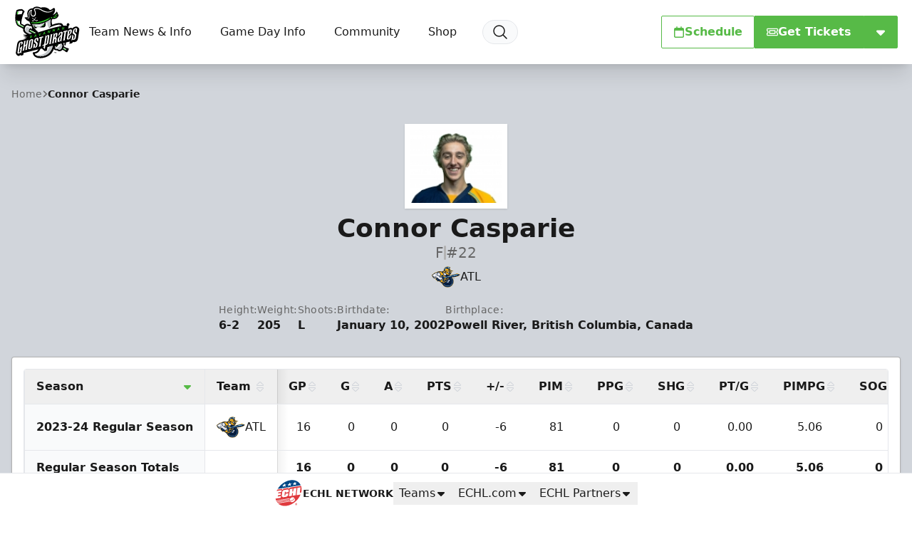

--- FILE ---
content_type: text/html; charset=UTF-8
request_url: https://ghostpirateshockey.com/players/9961/connor-casparie
body_size: 29305
content:
<!DOCTYPE html>
<html lang="en" class="scroll-smooth">

<head>
    <meta charset="utf-8">
    <meta name="viewport" content="width=device-width, initial-scale=1  viewport-fit=cover">

    <title>Connor Casparie | Savannah Ghost Pirates</title>
            
    <meta property="og:title" content="Connor Casparie">
    <meta property="og:type" content="website">
    <meta property="og:url" content="https://ghostpirateshockey.com/players/9961/connor-casparie">
    <meta property="og:image" content="https://echl.imgix.net/production/sav/siteconfiguration/1/site_logo_raster/bcf838f4-55cd-42b6-a7b4-40fa5e453906/media-libraryCWCrYw?auto=compress%2Cformat&amp;bg=ffffff&amp;fit=fill&amp;h=630&amp;pad=10&amp;w=1200&amp;s=4baa1c43a244ed5aa29c45b16d40dced">
    <meta property="og:image:width" content="1200">
    <meta property="og:image:height" content="630">
    <meta property="og:description" content="">
    <meta property="og:site_name" content="Savannah Ghost Pirates">

    <meta name="twitter:card" content="summary_large_image">
            <meta name="twitter:site" content="@SavGhostPirates">
    
            <link rel="canonical" href="https://echl.com/players/9961/connor-casparie">
    
    
    <link rel="apple-touch-icon" sizes="180x180" href="https://echl.imgix.net/production/sav/siteconfiguration/1/site_logo_raster/bcf838f4-55cd-42b6-a7b4-40fa5e453906/media-libraryCWCrYw?auto=compress&amp;fill=solid&amp;fill-color=0FFF&amp;fit=fill&amp;fm=png&amp;h=180&amp;w=180&amp;s=0cf1c4927a5f6bc951baed7c1a680724">
            <link rel="icon" type="image/png" sizes="192x192" href="https://echl.imgix.net/production/sav/siteconfiguration/1/site_logo_raster/bcf838f4-55cd-42b6-a7b4-40fa5e453906/media-libraryCWCrYw?auto=compress&amp;fill=solid&amp;fill-color=0FFF&amp;fit=fill&amp;fm=png&amp;h=192&amp;w=192&amp;s=8f79757c9efba9a7b9b10b282d424fc0">
            <link rel="icon" type="image/png" sizes="180x180" href="https://echl.imgix.net/production/sav/siteconfiguration/1/site_logo_raster/bcf838f4-55cd-42b6-a7b4-40fa5e453906/media-libraryCWCrYw?auto=compress&amp;fill=solid&amp;fill-color=0FFF&amp;fit=fill&amp;fm=png&amp;h=180&amp;w=180&amp;s=0cf1c4927a5f6bc951baed7c1a680724">
            <link rel="icon" type="image/png" sizes="128x128" href="https://echl.imgix.net/production/sav/siteconfiguration/1/site_logo_raster/bcf838f4-55cd-42b6-a7b4-40fa5e453906/media-libraryCWCrYw?auto=compress&amp;fill=solid&amp;fill-color=0FFF&amp;fit=fill&amp;fm=png&amp;h=128&amp;w=128&amp;s=6d477fb67024b84b9a0fe86abe83bff7">
            <link rel="icon" type="image/png" sizes="32x32" href="https://echl.imgix.net/production/sav/siteconfiguration/1/site_logo_raster/bcf838f4-55cd-42b6-a7b4-40fa5e453906/media-libraryCWCrYw?auto=compress&amp;fill=solid&amp;fill-color=0FFF&amp;fit=fill&amp;fm=png&amp;h=32&amp;w=32&amp;s=b76d4a8b01fc65bd1248ca3303aba11c">
            <link rel="icon" type="image/png" sizes="16x16" href="https://echl.imgix.net/production/sav/siteconfiguration/1/site_logo_raster/bcf838f4-55cd-42b6-a7b4-40fa5e453906/media-libraryCWCrYw?auto=compress&amp;fill=solid&amp;fill-color=0FFF&amp;fit=fill&amp;fm=png&amp;h=16&amp;w=16&amp;s=eead568a3c4f9c1a6b02e047353ecfb5">
        <link rel="manifest" href="https://ghostpirateshockey.com/site.webmanifest">
    <meta name="msapplication-TileColor" content="#57ba47">

    <!-- Fonts -->
    
    <link rel="preconnect" href="https://fonts.googleapis.com">
    <link rel="preconnect" href="https://fonts.gstatic.com" crossorigin>
    <link href="https://fonts.googleapis.com/css2?family=Open+Sans:wght@300;500;700;800&display=swap" rel="stylesheet">

    <!-- Styles -->

    
    
    

    <style>
        * {
            --color-brand-primary: 87  186  71;
            --color-brand-secondary: 35  31  32;
            --color-brand-tertiary: 194  197  201;
            --color-action: 87  186  71;
            --color-action-reverse: 255  255  255;
                    --color-alternate: 35  31  32;
        --color-alternate-reverse: 255  255  255;
        --color-game-home-background: 194  197  201;
        --color-game-home-background-alternate: 87  186  71;
        --color-game-home-foreground: 0  0  0;
        --color-game-home-foreground-alternate: 255  255  255;
        --color-game-away-background: 0  0  0;
        --color-game-away-background-alternate: 0  0  0;
        --color-game-away-foreground: 255  255  255;
        --color-game-away-foreground-alternate: 255  255  255;
        --color-event-background: 255  255  255;
        --color-event-background-alternate: 255  255  255;
        --color-event-foreground: 0  0  0;
        --color-event-foreground-alternate: 0  0  0;
        }
    </style>
    <link rel="preload" as="style" href="https://ghostpirateshockey.com/build/assets/app.b0128429.css" /><link rel="stylesheet" href="https://ghostpirateshockey.com/build/assets/app.b0128429.css" />
            <style >[wire\:loading], [wire\:loading\.delay], [wire\:loading\.inline-block], [wire\:loading\.inline], [wire\:loading\.block], [wire\:loading\.flex], [wire\:loading\.table], [wire\:loading\.grid], [wire\:loading\.inline-flex] {display: none;}[wire\:loading\.delay\.shortest], [wire\:loading\.delay\.shorter], [wire\:loading\.delay\.short], [wire\:loading\.delay\.long], [wire\:loading\.delay\.longer], [wire\:loading\.delay\.longest] {display:none;}[wire\:offline] {display: none;}[wire\:dirty]:not(textarea):not(input):not(select) {display: none;}input:-webkit-autofill, select:-webkit-autofill, textarea:-webkit-autofill {animation-duration: 50000s;animation-name: livewireautofill;}@keyframes livewireautofill { from {} }</style>
    
    
    
    
</head>

<body>
        <main class="flex min-h-screen flex-col items-start justify-between bg-gray-300 text-primary">
        <header
    x-data="{ open: false,searchOpen: false }"
    x-on:closenav.window="open = false;"
    x-on:click.outside="open = false"
    x-on:opensearch.window="searchOpen = true; $refs.searchDialog.showModal(); $nextTick(() => $refs.searchInput.focus())"
    x-on:keydown.slash.window="if (['INPUT','TEXTAREA','SELECT'].indexOf($event.target.tagName) === -1) { $dispatch('opensearch'); }"
    class="sticky top-0 z-30 flex h-[65px] w-full items-center shadow-xl md:h-[80px] lg:h-[90px]"
    
    :style="open ? 'z-index: 999' : ''"
>
    <div
        x-show="open"
        x-cloak
        x-transition:enter="ease-out duration-300"
        x-transition:enter-start="opacity-0"
        x-transition:enter-end="opacity-100"
        x-transition:leave="ease-in duration-300"
        x-transition:leave-start="opacity-100"
        x-transition:leave-end="opacity-0"
        class="pointer-events-none absolute inset-0 h-screen w-screen bg-black/30 xl:hidden">
    </div>
    <div class="z-30 flex h-full w-full items-center bg-white text-primary px-safe pt-safe"
        :class="open ? 'shadow-lg' : ''">
        <div class="px-2 lg:px-4 w-full h-full">
    <div class="flex h-full items-center justify-between p-1">
                <div class="flex items-center gap-4">
                    <a href="https://ghostpirateshockey.com">
                        <img
                            src="https://echl.imgix.net/production/sav/siteconfiguration/1/site_logo/87558507-ad8c-4791-bc08-b7d50c6c710e/SAV.svg?s=6fc32743d35d121edcd44b95f1fea8f9"
                            alt="Savannah Ghost Pirates"
                            class="h-[60px] w-auto md:h-[75px]"
                        >
                        <span class="sr-only">Savannah Ghost Pirates</span>
                    </a>
                    <nav class="tw-hidden xl:[@media(hover:hover)]:flex" x-data="{
    openIndex: null,
    timeout: false,
    open(index) {
        this.openIndex = index;
        if (this.timeout) {
            clearTimeout(this.timeout);
            this.timeout = false;
        }
    },
    click(event, index) {
        if (!('ontouchstart' in document.documentElement)) return;

        if (this.openIndex === index) {
            this.openIndex = null;
        } else {
            event.preventDefault();
            this.open(index);
        }
    },
    mouseover(index) {
        if ('ontouchstart' in document.documentElement) return;

        this.open(index);
    },
    mouseout(index) {
        if ('ontouchstart' in document.documentElement) return;

        if (this.timeout) {
            clearTimeout(this.timeout);
        }
        this.timeout = setTimeout(() => {
            if (this.openIndex === index) {
                this.openIndex = null;
            }
        }, 200);
    },
    close() {
        this.openIndex = null;
    },
}" @touchstart.stop @touchstart.window="close" aria-label="Main Navigation">

        
    <ul class="flex flex-wrap">
        
                    <li  @mouseover.prevent="mouseover(0)"
            @mouseout.prevent="mouseout(0)"     class="relative flex">
            <a
            href="#"
            target="_self"
            class="flex group gap-1 items-center hover:bg-black/5 hover:text-team-action justify-center px-3 text-primary transition duration-100 whitespace-nowrap rounded-sm"
                            aria-controls="largeMenuContainer_0"
                :aria-expanded="openIndex === 0"
                @click.stop="(e) => click(e, 0)"
                :class="openIndex === 0 && 'bg-black/5 '"
                    >
            Team News &amp; Info
                                        <div class="relative h-4 w-4">
    
            <div class="absolute inset-0 text-team-action transition-all duration-300 group-hover:opacity-0">
            <svg xmlns="http://www.w3.org/2000/svg" viewBox="0 0 20 20" fill="currentColor" aria-hidden="true"
                data-slot="icon">
                <path fill-rule="evenodd"
                    d="M5.22 8.22a.75.75 0 0 1 1.06 0L10 11.94l3.72-3.72a.75.75 0 1 1 1.06 1.06l-4.25 4.25a.75.75 0 0 1-1.06 0L5.22 9.28a.75.75 0 0 1 0-1.06Z"
                    clip-rule="evenodd" />
            </svg>
        </div>
    
    
    <div
        class="opacity-0 group-hover:opacity-100 [@media(hover:hover)]:-translate-x-1 [@media(hover:hover)]:group-hover:translate-x-0 absolute inset-0 text-team-action transition-all duration-300">
                                                
                <svg xmlns="http://www.w3.org/2000/svg" fill="none" viewBox="0 0 24 24" stroke-width="2"
                    stroke="currentColor" aria-hidden="true" data-slot="icon">
                    <path stroke-linecap="round" stroke-linejoin="round" d="M17.25 8.25 21 12m0 0-3.75 3.75M21 12H3" />
                </svg>
                        </div>
</div>
                    </a>
    
            <ul id="largeMenuContainer_0" class="absolute top-[calc(100%+5px)] z-10 w-full min-w-[200px] divide-y rounded border border-black/20 bg-white shadow-xl"
            x-show="openIndex === 0" x-cloak x-transition>
                                            <li class="relative"
                    >
                    <a class="flex items-center justify-between px-4 py-2 hover:bg-gray-50 hover:text-team-action"
                        href="https://ghostpirateshockey.com/news"
                                                target="_self"
                        >
                        News

                                            </a>

                    
                </li>
                                            <li class="relative"
                    >
                    <a class="flex items-center justify-between px-4 py-2 hover:bg-gray-50 hover:text-team-action"
                        href="https://ghostpirateshockey.com/team/roster"
                                                target="_self"
                        >
                        Roster

                                            </a>

                    
                </li>
                                            <li class="relative"
                    >
                    <a class="flex items-center justify-between px-4 py-2 hover:bg-gray-50 hover:text-team-action"
                        href="https://ghostpirateshockey.com/team/statistics"
                                                target="_self"
                        >
                        Stats

                                            </a>

                    
                </li>
                                            <li class="relative"
                    >
                    <a class="flex items-center justify-between px-4 py-2 hover:bg-gray-50 hover:text-team-action"
                        href="https://ghostpirateshockey.com/team/standings"
                                                target="_self"
                        >
                        Standings

                                            </a>

                    
                </li>
                                            <li class="relative"
                    >
                    <a class="flex items-center justify-between px-4 py-2 hover:bg-gray-50 hover:text-team-action"
                        href="https://ghostpirateshockey.com/team/staff"
                                                target="_self"
                        >
                        Front Office

                                            </a>

                    
                </li>
                                            <li class="relative"
                    >
                    <a class="flex items-center justify-between px-4 py-2 hover:bg-gray-50 hover:text-team-action"
                        href="https://ghostpirateshockey.com/team/hockey-operations"
                                                target="_self"
                        >
                        Hockey Operations

                                            </a>

                    
                </li>
                                            <li class="relative"
                    >
                    <a class="flex items-center justify-between px-4 py-2 hover:bg-gray-50 hover:text-team-action"
                        href="https://ghostpirateshockey.com/team/davy"
                                                target="_self"
                        >
                        Meet Davy

                                            </a>

                    
                </li>
                                            <li class="relative"
                    >
                    <a class="flex items-center justify-between px-4 py-2 hover:bg-gray-50 hover:text-team-action"
                        href="https://www.teamworkonline.com/hockey-jobs/echl/savannah-echl"
                                                target="_blank"
                        >
                        Employment

                                            </a>

                    
                </li>
                                            <li class="relative"
                    >
                    <a class="flex items-center justify-between px-4 py-2 hover:bg-gray-50 hover:text-team-action"
                        href="https://ghostpirateshockey.com/team/history"
                                                target="_self"
                        >
                        History

                                            </a>

                    
                </li>
                                            <li class="relative"
                    >
                    <a class="flex items-center justify-between px-4 py-2 hover:bg-gray-50 hover:text-team-action"
                        href="https://echl.s3.us-east-2.amazonaws.com/production/sav/uploads/files/printable%252Bpromoschedule-compressed.pdf"
                                                target="_blank"
                        >
                        Printable Promotional Schedule

                                            </a>

                    
                </li>
                                            <li class="relative"
                    >
                    <a class="flex items-center justify-between px-4 py-2 hover:bg-gray-50 hover:text-team-action"
                        href="https://echl.s3.us-east-2.amazonaws.com/production/sav/uploads/files/printable%20sch%201.pdf"
                                                target="_self"
                        >
                        Printable Schedule

                                            </a>

                    
                </li>
                    </ul>
    </li>
                    <li  @mouseover.prevent="mouseover(1)"
            @mouseout.prevent="mouseout(1)"     class="relative flex">
            <a
            href="https://ghostpirateshockey.com"
            target="_self"
            class="flex group gap-1 items-center hover:bg-black/5 hover:text-team-action justify-center px-3 text-primary transition duration-100 whitespace-nowrap rounded-sm"
                            aria-controls="largeMenuContainer_1"
                :aria-expanded="openIndex === 1"
                @click.stop="(e) => click(e, 1)"
                :class="openIndex === 1 && 'bg-black/5 '"
                    >
            Game Day Info
                                        <div class="relative h-4 w-4">
    
            <div class="absolute inset-0 text-team-action transition-all duration-300 group-hover:opacity-0">
            <svg xmlns="http://www.w3.org/2000/svg" viewBox="0 0 20 20" fill="currentColor" aria-hidden="true"
                data-slot="icon">
                <path fill-rule="evenodd"
                    d="M5.22 8.22a.75.75 0 0 1 1.06 0L10 11.94l3.72-3.72a.75.75 0 1 1 1.06 1.06l-4.25 4.25a.75.75 0 0 1-1.06 0L5.22 9.28a.75.75 0 0 1 0-1.06Z"
                    clip-rule="evenodd" />
            </svg>
        </div>
    
    
    <div
        class="opacity-0 group-hover:opacity-100 [@media(hover:hover)]:-translate-x-1 [@media(hover:hover)]:group-hover:translate-x-0 absolute inset-0 text-team-action transition-all duration-300">
                    
            <svg xmlns="http://www.w3.org/2000/svg" fill="none" viewBox="0 0 24 24" stroke-width="2"
                stroke="currentColor"
                aria-hidden="true" data-slot="icon">
                <path stroke-linecap="round" stroke-linejoin="round" d="M17.25 8.25 21 12m0 0-3.75 3.75M21 12H3" />
            </svg>
            </div>
</div>
                    </a>
    
            <ul id="largeMenuContainer_1" class="absolute top-[calc(100%+5px)] z-10 w-full min-w-[200px] divide-y rounded border border-black/20 bg-white shadow-xl"
            x-show="openIndex === 1" x-cloak x-transition>
                                            <li class="relative"
                    >
                    <a class="flex items-center justify-between px-4 py-2 hover:bg-gray-50 hover:text-team-action"
                        href="https://ghostpirateshockey.com/gameday/plan-your-stay"
                                                target="_self"
                        >
                        Planning Your Stay

                                            </a>

                    
                </li>
                                            <li class="relative"
                    >
                    <a class="flex items-center justify-between px-4 py-2 hover:bg-gray-50 hover:text-team-action"
                        href="https://ghostpirateshockey.com/know-before-you-go"
                                                target="_self"
                        >
                        Know Before You Go

                                            </a>

                    
                </li>
                                            <li class="relative"
                    >
                    <a class="flex items-center justify-between px-4 py-2 hover:bg-gray-50 hover:text-team-action"
                        href="https://ghostpirateshockey.com/fantomrenewal"
                                                target="_self"
                        >
                        Fantom Club

                                            </a>

                    
                </li>
                                                                                <li class="relative"
                    >
                    <a class="flex items-center justify-between px-4 py-2 hover:bg-gray-50 hover:text-team-action"
                        href="https://ghostpirates.us.bumpcbnraffle.com/"
                                                target="_blank"
                        >
                        50/50 Info

                                            </a>

                    
                </li>
                                            <li class="relative"
                    >
                    <a class="flex items-center justify-between px-4 py-2 hover:bg-gray-50 hover:text-team-action"
                        href="https://ghostpirateshockey.com/community/the-crew"
                                                target="_self"
                        >
                        Community Corner

                                            </a>

                    
                </li>
                                            <li class="relative"
                    >
                    <a class="flex items-center justify-between px-4 py-2 hover:bg-gray-50 hover:text-team-action"
                        href="https://ghostpirateshockey.com/troopthursdays"
                                                target="_self"
                        >
                        Troop Thursdays

                                            </a>

                    
                </li>
                                            <li class="relative"
                    >
                    <a class="flex items-center justify-between px-4 py-2 hover:bg-gray-50 hover:text-team-action"
                        href="https://ghostpirateshockey.com/gameday/people-of-the-game"
                                                target="_self"
                        >
                        People of the Game

                                            </a>

                    
                </li>
                                            <li class="relative"
                    >
                    <a class="flex items-center justify-between px-4 py-2 hover:bg-gray-50 hover:text-team-action"
                        href="https://ghostpirateshockey.com/gameday/app"
                                                target="_self"
                        >
                        Savannah Ghost Pirates App

                                            </a>

                    
                </li>
                                            <li class="relative"
                    >
                    <a class="flex items-center justify-between px-4 py-2 hover:bg-gray-50 hover:text-team-action"
                        href="https://ghostpirateshockey.com/mediarequests"
                                                target="_self"
                        >
                        Media Requests

                                            </a>

                    
                </li>
                    </ul>
    </li>
                    <li  @mouseover.prevent="mouseover(2)"
            @mouseout.prevent="mouseout(2)"     class="relative flex">
            <a
            href="#"
            target="_self"
            class="flex group gap-1 items-center hover:bg-black/5 hover:text-team-action justify-center px-3 text-primary transition duration-100 whitespace-nowrap rounded-sm"
                            aria-controls="largeMenuContainer_2"
                :aria-expanded="openIndex === 2"
                @click.stop="(e) => click(e, 2)"
                :class="openIndex === 2 && 'bg-black/5 '"
                    >
            Community
                                        <div class="relative h-4 w-4">
    
            <div class="absolute inset-0 text-team-action transition-all duration-300 group-hover:opacity-0">
            <svg xmlns="http://www.w3.org/2000/svg" viewBox="0 0 20 20" fill="currentColor" aria-hidden="true"
                data-slot="icon">
                <path fill-rule="evenodd"
                    d="M5.22 8.22a.75.75 0 0 1 1.06 0L10 11.94l3.72-3.72a.75.75 0 1 1 1.06 1.06l-4.25 4.25a.75.75 0 0 1-1.06 0L5.22 9.28a.75.75 0 0 1 0-1.06Z"
                    clip-rule="evenodd" />
            </svg>
        </div>
    
    
    <div
        class="opacity-0 group-hover:opacity-100 [@media(hover:hover)]:-translate-x-1 [@media(hover:hover)]:group-hover:translate-x-0 absolute inset-0 text-team-action transition-all duration-300">
                                                
                <svg xmlns="http://www.w3.org/2000/svg" fill="none" viewBox="0 0 24 24" stroke-width="2"
                    stroke="currentColor" aria-hidden="true" data-slot="icon">
                    <path stroke-linecap="round" stroke-linejoin="round" d="M17.25 8.25 21 12m0 0-3.75 3.75M21 12H3" />
                </svg>
                        </div>
</div>
                    </a>
    
            <ul id="largeMenuContainer_2" class="absolute top-[calc(100%+5px)] z-10 w-full min-w-[200px] divide-y rounded border border-black/20 bg-white shadow-xl"
            x-show="openIndex === 2" x-cloak x-transition>
                                            <li class="relative"
                    >
                    <a class="flex items-center justify-between px-4 py-2 hover:bg-gray-50 hover:text-team-action"
                        href="https://ghostpirateshockey.com/savhockeyclassic"
                                                target="_self"
                        >
                        Savannah Hockey Classic

                                            </a>

                    
                </li>
                                            <li class="relative"
                    >
                    <a class="flex items-center justify-between px-4 py-2 hover:bg-gray-50 hover:text-team-action"
                        href="https://ghostpirateshockey.com/partners"
                                                target="_self"
                        >
                        Partners

                                            </a>

                    
                </li>
                                            <li class="relative"
                    >
                    <a class="flex items-center justify-between px-4 py-2 hover:bg-gray-50 hover:text-team-action"
                        href="https://ghostpirateshockey.com/optimorthopedics"
                                                target="_self"
                        >
                        Optim Orthopedics

                                            </a>

                    
                </li>
                                            <li class="relative"
                    >
                    <a class="flex items-center justify-between px-4 py-2 hover:bg-gray-50 hover:text-team-action"
                        href="https://ghostpirateshockey.com/community/dental-team"
                                                target="_self"
                        >
                        Dental Team

                                            </a>

                    
                </li>
                                            <li class="relative"
                    >
                    <a class="flex items-center justify-between px-4 py-2 hover:bg-gray-50 hover:text-team-action"
                        href="https://ghostpirateshockey.com/community/kids-club"
                                                target="_self"
                        >
                        Davy&#039;s Mateys Kid&#039;s Club

                                            </a>

                    
                </li>
                                            <li class="relative"
                    >
                    <a class="flex items-center justify-between px-4 py-2 hover:bg-gray-50 hover:text-team-action"
                        href="https://www.fansaves.com/organizations/savannahghostpirates"
                                                target="_blank"
                        >
                        Digital Coupon Book

                                            </a>

                    
                </li>
                                                                                <li class="relative"
                    >
                    <a class="flex items-center justify-between px-4 py-2 hover:bg-gray-50 hover:text-team-action"
                        href="https://ghostpirateshockey.com/public-skating"
                                                target="_self"
                        >
                        Public Skating

                                            </a>

                    
                </li>
                                            <li class="relative"
                    >
                    <a class="flex items-center justify-between px-4 py-2 hover:bg-gray-50 hover:text-team-action"
                        href="https://www.ghostpiratesice.com/try-hockey-for-free"
                                                target="_blank"
                        >
                        Try Hockey for Free

                                            </a>

                    
                </li>
                                            <li class="relative"
                    >
                    <a class="flex items-center justify-between px-4 py-2 hover:bg-gray-50 hover:text-team-action"
                        href="https://offers.govx.com/public-offers/2a0c2f84-0a59-4d92-e48e-08dd028efb2a"
                                                target="_blank"
                        >
                        GOVX Discounted Tickets

                                            </a>

                    
                </li>
                                            <li class="relative"
                    >
                    <a class="flex items-center justify-between px-4 py-2 hover:bg-gray-50 hover:text-team-action"
                        href="https://ghostpirateshockey.com/seatsforsoldiers"
                                                target="_self"
                        >
                        SEATS FOR SOLDIERS

                                            </a>

                    
                </li>
                                            <li class="relative"
                    >
                    <a class="flex items-center justify-between px-4 py-2 hover:bg-gray-50 hover:text-team-action"
                        href="https://fans.winwithdash.com/event/670d5a6dc7280d0008498c49"
                                                target="_blank"
                        >
                        Golf Tournament

                                            </a>

                    
                </li>
                                            <li class="relative"
                    >
                    <a class="flex items-center justify-between px-4 py-2 hover:bg-gray-50 hover:text-team-action"
                        href="https://ghostpirateshockey.com/donation-requests"
                                                target="_self"
                        >
                        Donation Requests

                                            </a>

                    
                </li>
                    </ul>
    </li>
                    <li     class="relative flex">
            <a
            href="https://savannah-ghost-pirates-team-store.myshopify.com/"
            target="_blank"
            class="flex group gap-1 items-center hover:bg-black/5 hover:text-team-action justify-center px-3 text-primary transition duration-100 whitespace-nowrap rounded-sm"
                    >
            Shop
                                        <div class="relative h-4 w-4">
    
    
    
    <div
        class="[@media(hover:hover)]:translate-x-0 [@media(hover:hover)]:group-hover:translate-x-1 absolute inset-0 text-team-action transition-all duration-300">
                                                
                <svg xmlns="http://www.w3.org/2000/svg" fill="none" viewBox="0 0 24 24" stroke-width="2"
                    stroke="currentColor" aria-hidden="true" data-slot="icon">
                    <path stroke-linecap="round" stroke-linejoin="round"
                        d="M13.5 6H5.25A2.25 2.25 0 0 0 3 8.25v10.5A2.25 2.25 0 0 0 5.25 21h10.5A2.25 2.25 0 0 0 18 18.75V10.5m-10.5 6L21 3m0 0h-5.25M21 3v5.25" />
                </svg>
                        </div>
</div>
                    </a>
    
    </li>
        
        
            </ul>

    <button @click="$dispatch('opensearch')" title="Search"
        class="ml-2 rounded-full border border-gray-200 bg-gray-50 px-3 py-1 transition duration-100 hover:bg-black/5 hover:text-team-action">
        <div class="h-6 w-6">
            <svg xmlns="http://www.w3.org/2000/svg" fill="none" viewBox="0 0 24 24" stroke-width="1.5"
                stroke="currentColor" aria-hidden="true" data-slot="icon">
                <path stroke-linecap="round" stroke-linejoin="round"
                    d="m21 21-5.197-5.197m0 0A7.5 7.5 0 1 0 5.196 5.196a7.5 7.5 0 0 0 10.607 10.607Z" />
            </svg>
        </div>
    </button>


</nav>
                </div>
                <div class="flex items-center gap-2">
                                                                        <div class="tw-hidden md:flex">
                                <div
        class="flex rounded-sm border border-transparent hover:scale-x-101 duration-300 transition-all hover:shadow-lg border !border-team-action !bg-team-inverted !text-team-action hover:bg-primary/90">
                                <a class="flex flex-1 whitespace-nowrap gap-2 !p-4 !px-4 !py-2 !xl:px-8 !font-bold h-[44px] min-w-[44px] items-center justify-center !bg-transparent !text-inherit !text-base" href="https://ghostpirateshockey.com#schedule" x-on:click="$dispatch('closenav')" target="_self">
                <svg class="h-4 w-4" fill="currentColor" xmlns="http://www.w3.org/2000/svg" viewBox="0 0 448 512"><!--! Font Awesome Pro 6.4.2 by @fontawesome - https://fontawesome.com License - https://fontawesome.com/license (Commercial License) Copyright 2023 Fonticons, Inc. --><path d="M152 24c0-13.3-10.7-24-24-24s-24 10.7-24 24V64H64C28.7 64 0 92.7 0 128v16 48V448c0 35.3 28.7 64 64 64H384c35.3 0 64-28.7 64-64V192 144 128c0-35.3-28.7-64-64-64H344V24c0-13.3-10.7-24-24-24s-24 10.7-24 24V64H152V24zM48 192H400V448c0 8.8-7.2 16-16 16H64c-8.8 0-16-7.2-16-16V192z"/></svg>
                Schedule
                
            </a>
            </div>
                            </div>
                                                                            <div x-data="{ open: false }" class="group relative">
        <div class="flex gap-px">
            <div
                class="relative group-hover:shadow-lg transition-all duration-300 !bg-team-action !text-team-action-reverse border !border-team-action" href="https://ghostpirateshockey.com/tickets">
                <div
                    class="rounded-l-sm">
                                                                    <a class="flex flex-1 whitespace-nowrap gap-2 !p-4 !px-4 !py-2 !xl:px-8 !font-bold h-[44px] min-w-[44px] items-center justify-center !bg-transparent !text-inherit !text-base" href="https://ghostpirateshockey.com/tickets" target="_self">
                            <svg class="h-4 w-4" fill="currentColor" xmlns="http://www.w3.org/2000/svg" viewBox="0 0 576 512"><!--! Font Awesome Pro 6.4.2 by @fontawesome - https://fontawesome.com License - https://fontawesome.com/license (Commercial License) Copyright 2023 Fonticons, Inc. --><path d="M64 64C28.7 64 0 92.7 0 128v60.1c0 10.2 6.4 19.2 16 22.6c18.7 6.6 32 24.4 32 45.3s-13.3 38.7-32 45.3c-9.6 3.4-16 12.5-16 22.6V384c0 35.3 28.7 64 64 64H512c35.3 0 64-28.7 64-64V323.9c0-10.2-6.4-19.2-16-22.6c-18.7-6.6-32-24.4-32-45.3s13.3-38.7 32-45.3c9.6-3.4 16-12.5 16-22.6V128c0-35.3-28.7-64-64-64H64zM48 128c0-8.8 7.2-16 16-16H512c8.8 0 16 7.2 16 16v44.9c-28.7 16.6-48 47.6-48 83.1s19.3 66.6 48 83.1V384c0 8.8-7.2 16-16 16H64c-8.8 0-16-7.2-16-16V339.1c28.7-16.6 48-47.6 48-83.1s-19.3-66.6-48-83.1V128zM400 304H176V208H400v96zM128 192V320c0 17.7 14.3 32 32 32H416c17.7 0 32-14.3 32-32V192c0-17.7-14.3-32-32-32H160c-17.7 0-32 14.3-32 32z"/></svg>
                            Get Tickets
                            
                        </a>
                                    </div>
            </div>
            <button
                type="button"
                @click="open = ! open"
                @click.outside="open = false"
                class="flex w-12 items-center justify-center rounded-r-sm text-white group-hover:shadow-lg  transition-all duration-300 !bg-team-action !text-team-action-reverse border !border-team-action" href="https://ghostpirateshockey.com/tickets" target="_self">
                <svg x-bind:class="{ 'transform rotate-180': open }" class="w-3 transition-all duration-300 color-inherit" fill="currentColor" xmlns="http://www.w3.org/2000/svg" viewBox="0 0 320 512"><!--! Font Awesome Pro 6.4.2 by @fontawesome - https://fontawesome.com License - https://fontawesome.com/license (Commercial License) Copyright 2023 Fonticons, Inc. --><path d="M137.4 374.6c12.5 12.5 32.8 12.5 45.3 0l128-128c9.2-9.2 11.9-22.9 6.9-34.9s-16.6-19.8-29.6-19.8L32 192c-12.9 0-24.6 7.8-29.6 19.8s-2.2 25.7 6.9 34.9l128 128z"/></svg>                <span class="sr-only"></span>
            </button>
            <div x-cloak
                class="absolute right-0 z-50 top-[100%] overflow-hidden rounded-b bg-white text-black shadow-lg"
                x-show="open">
                <div>
            <div class="bg-gray-100 px-2 py-1">
            <span class="text-xs font-semibold uppercase text-secondary">Ticket Categories</span>
        </div>
        <ul class="divide-y">
                            <li>
                    <a href="https://ghostpirateshockey.com/tickets/groups"
                       target="_self"
                        class=" flex px-4 py-2 hover:bg-gray-50 hover:text-team-action">
                        Group Outings
                    </a>
                </li>
                            <li>
                    <a href="https://ghostpirateshockey.com/tickets/season-tickets"
                       target="_self"
                        class=" flex px-4 py-2 hover:bg-gray-50 hover:text-team-action">
                        Season Tickets
                    </a>
                </li>
                            <li>
                    <a href="https://www.ticketmaster.com/savannah-ghost-pirates-tickets/artist/2905351"
                       target="_blank"
                        class=" flex px-4 py-2 hover:bg-gray-50 hover:text-team-action">
                        Single Game Tickets
                    </a>
                </li>
                    </ul>
        

            <div class="bg-gray-100 px-2 py-1">
            <span class="text-xs font-semibold uppercase text-secondary">Related Pages</span>
        </div>
        <ul class="divide-y">
                        <li>
                <a href="https://ghostpirateshockey.com/fourpacktickets"
                    class="flex px-4 py-2 hover:bg-gray-50 hover:text-team-action">
                    FAMILY 4 PACK TICKETS
                </a>
            </li>
                    </ul>
    </div>
            </div>
        </div>
    </div>
                                                                


                    <button
                        x-on:click="open = !open"
                        class="flex size-[44px] items-center justify-center gap-2 rounded-sm border border-black hover:bg-gray-200 lg:gap-4 xl:[@media(hover:hover)]:hidden"
                        aria-controls="mobile-nav"
                        :aria-expanded="open"
                    >
                        <span class="sr-only">Toggle Menu</span>

                        <div x-show="!open" class="h-8 w-8">
                            <svg xmlns="http://www.w3.org/2000/svg" fill="none" viewBox="0 0 24 24"
                                stroke-width="1.5" stroke="currentColor" aria-hidden="true" data-slot="icon">
                                <path stroke-linecap="round" stroke-linejoin="round"
                                    d="M3.75 6.75h16.5M3.75 12h16.5m-16.5 5.25h16.5" />
                            </svg>
                        </div>

                        <div x-show="open" x-cloak class="h-8 w-8">
                            <svg xmlns="http://www.w3.org/2000/svg" fill="none" viewBox="0 0 24 24"
                                stroke-width="1.5" stroke="currentColor" aria-hidden="true" data-slot="icon">
                                <path stroke-linecap="round" stroke-linejoin="round" d="M6 18 18 6M6 6l12 12" />
                            </svg>
                        </div>
                    </button>
                </div>

            </div>
</div>
    </div>

    <div
        x-cloak
        class="absolute top-0 w-full xl:[@media(hover:hover)]:hidden overflow-hidden pointer-events-none"
        :class="open ? 'w-full h-screen' : 'w-0 h-0'"
        id="mobile-nav"
        :aria-hidden="!open"
    >
        <div
            class="absolute top-0 z-20 right-0 w-full max-h-screen lg:h-screen bg-white shadow-2xl transition-all duration-300 pt-[65px] md:pt-[80px] lg:pt-[90px] overflow-x-hidden overflow-y-auto pointer-events-auto"
            :class="open ? 'translate-x-0 opacity-100 w-full' : 'translate-x-full opacity-0 w-0'">
            <nav class="relative grid shadow" x-data="{
    openIndex: null,
    searchOpen: false,
    open(index, $menuRef) {
        this.openIndex = index;

        if ($menuRef) {
            setTimeout(() => $menuRef.scrollIntoView({
                behavior: 'smooth',
                block: 'start',
            }), 350);
        }
    },
    click(event, index, $menuRef) {
        if (this.openIndex === index) {
            this.close();
        } else {
            event.preventDefault();
            this.open(index, $menuRef);
        }
    },
    clickArrow(event, index, $menuRef) {
        if (this.openIndex === index) {
            this.close();
        } else {
            this.open(index, $menuRef);
        }
    },
    close() {
        this.openIndex = null;
    },
    openSearch() {
        $dispatch('opensearch');
        this.close();
        $dispatch('closenav');
    }
}" aria-label="Main Navigation">
                        <div class="md:hidden">
                <div
        class="flex rounded-sm border border-transparent hover:scale-x-101 duration-300 transition-all hover:shadow-lg !bg-team-action !text-team-action-reverse border !border-team-action">
                                <a class="flex flex-1 whitespace-nowrap gap-2 !p-4 !px-4 !py-2 !xl:px-8 !font-bold h-[44px] min-w-[44px] items-center justify-center !bg-transparent !text-inherit !text-base" href="https://ghostpirateshockey.com#schedule" x-on:click="close(); $dispatch('closenav')" target="_self">
                <svg class="h-4 w-4" fill="currentColor" xmlns="http://www.w3.org/2000/svg" viewBox="0 0 448 512"><!--! Font Awesome Pro 6.4.2 by @fontawesome - https://fontawesome.com License - https://fontawesome.com/license (Commercial License) Copyright 2023 Fonticons, Inc. --><path d="M152 24c0-13.3-10.7-24-24-24s-24 10.7-24 24V64H64C28.7 64 0 92.7 0 128v16 48V448c0 35.3 28.7 64 64 64H384c35.3 0 64-28.7 64-64V192 144 128c0-35.3-28.7-64-64-64H344V24c0-13.3-10.7-24-24-24s-24 10.7-24 24V64H152V24zM48 192H400V448c0 8.8-7.2 16-16 16H64c-8.8 0-16-7.2-16-16V192z"/></svg>
                Schedule
                
            </a>
            </div>
            </div>
                    <ul class="grid divide-y px-safe">
                
                    <li>
    <div class="flex w-full items-center justify-between">
                    <a href="#" title="#" target="_self"
                                    x-on:click.stop="close(); $dispatch('closenav')"
                                class="flex h-12 w-full items-center gap-2 from-black/10 to-black/0 ps-4 group hover:text-team-action hover:bg-gradient-to-r group-hover:bg-gradient-to-r group-hover:text-team-action"
            >
                Team News &amp; Info
                <div class="relative h-4 w-4">
    
    
    
    <div
        class="[@media(hover:hover)]:translate-x-0 [@media(hover:hover)]:group-hover:translate-x-1 absolute inset-0 text-team-action transition-all duration-300">
                                                
                <svg xmlns="http://www.w3.org/2000/svg" fill="none" viewBox="0 0 24 24" stroke-width="2"
                    stroke="currentColor" aria-hidden="true" data-slot="icon">
                    <path stroke-linecap="round" stroke-linejoin="round" d="M17.25 8.25 21 12m0 0-3.75 3.75M21 12H3" />
                </svg>
                        </div>
</div>
            </a>
                            <div class="group pe-4">
                    <button
                        type="button"
                        title="Toggle Sub-menu"
                        @click="(e) => clickArrow(e, 0, $refs.menuContainer_0)"
                        aria-controls="menuContainer_0"
                        :aria-expanded="openIndex === 0"
                    >
                        <div
    class="flex size-8 cursor-pointer items-center justify-center rounded-full border bg-black/5 transition-all duration-300 group-hover:bg-black/10">
    <div class="h-6 w-6 text-team-action transition-transform duration-300"
        :class="openIndex === 0 && 'rotate-180'">
        <svg xmlns="http://www.w3.org/2000/svg" viewBox="0 0 20 20" fill="currentColor" aria-hidden="true" data-slot="icon">
            <path fill-rule="evenodd"
                d="M5.22 8.22a.75.75 0 0 1 1.06 0L10 11.94l3.72-3.72a.75.75 0 1 1 1.06 1.06l-4.25 4.25a.75.75 0 0 1-1.06 0L5.22 9.28a.75.75 0 0 1 0-1.06Z"
                clip-rule="evenodd" />
        </svg>
    </div>
</div>
                    </button>
                </div>
                        </div>

    
            
        <div
            class="scroll-mt-[calc(65px+3rem)] md:scroll-mt-[calc(80px+3rem)] lg:scroll-mt-[calc(90px+3rem)] grid bg-black/5 shadow-inner transition-all duration-300"
            x-cloak
            :class="openIndex === 0 ? 'grid-rows-[1fr]' : 'grid-rows-[0fr]'"
            x-ref="menuContainer_0"
            id="menuContainer_0"
        >
            <ul class="w-full divide-y overflow-hidden">
                                                        <li class="hover:bg-black/10">
                        <a href="https://ghostpirateshockey.com/news" class="group flex h-12 w-full items-center gap-2 p-4"
                                                            x-on:click.stop="close(); $dispatch('closenav')"
                                                        class="py-3 pr-3 pl-7 flex items-center text-[#424242] pt-[calc(0.75rem+1px)]">
                            News
                            <div class="relative h-4 w-4">
    
    
    
    <div
        class="[@media(hover:hover)]:translate-x-0 [@media(hover:hover)]:group-hover:translate-x-1 absolute inset-0 text-team-action transition-all duration-300">
                    
            <svg xmlns="http://www.w3.org/2000/svg" fill="none" viewBox="0 0 24 24" stroke-width="2"
                stroke="currentColor"
                aria-hidden="true" data-slot="icon">
                <path stroke-linecap="round" stroke-linejoin="round" d="M17.25 8.25 21 12m0 0-3.75 3.75M21 12H3" />
            </svg>
            </div>
</div>
                        </a>
                    </li>
                                                        <li class="hover:bg-black/10">
                        <a href="https://ghostpirateshockey.com/team/roster" class="group flex h-12 w-full items-center gap-2 p-4"
                                                            x-on:click.stop="close(); $dispatch('closenav')"
                                                        class="py-3 pr-3 pl-7 flex items-center text-[#424242]">
                            Roster
                            <div class="relative h-4 w-4">
    
    
    
    <div
        class="[@media(hover:hover)]:translate-x-0 [@media(hover:hover)]:group-hover:translate-x-1 absolute inset-0 text-team-action transition-all duration-300">
                                                
                <svg xmlns="http://www.w3.org/2000/svg" fill="none" viewBox="0 0 24 24" stroke-width="2"
                    stroke="currentColor" aria-hidden="true" data-slot="icon">
                    <path stroke-linecap="round" stroke-linejoin="round" d="M17.25 8.25 21 12m0 0-3.75 3.75M21 12H3" />
                </svg>
                        </div>
</div>
                        </a>
                    </li>
                                                        <li class="hover:bg-black/10">
                        <a href="https://ghostpirateshockey.com/team/statistics" class="group flex h-12 w-full items-center gap-2 p-4"
                                                            x-on:click.stop="close(); $dispatch('closenav')"
                                                        class="py-3 pr-3 pl-7 flex items-center text-[#424242]">
                            Stats
                            <div class="relative h-4 w-4">
    
    
    
    <div
        class="[@media(hover:hover)]:translate-x-0 [@media(hover:hover)]:group-hover:translate-x-1 absolute inset-0 text-team-action transition-all duration-300">
                    
            <svg xmlns="http://www.w3.org/2000/svg" fill="none" viewBox="0 0 24 24" stroke-width="2"
                stroke="currentColor"
                aria-hidden="true" data-slot="icon">
                <path stroke-linecap="round" stroke-linejoin="round" d="M17.25 8.25 21 12m0 0-3.75 3.75M21 12H3" />
            </svg>
            </div>
</div>
                        </a>
                    </li>
                                                        <li class="hover:bg-black/10">
                        <a href="https://ghostpirateshockey.com/team/standings" class="group flex h-12 w-full items-center gap-2 p-4"
                                                            x-on:click.stop="close(); $dispatch('closenav')"
                                                        class="py-3 pr-3 pl-7 flex items-center text-[#424242]">
                            Standings
                            <div class="relative h-4 w-4">
    
    
    
    <div
        class="[@media(hover:hover)]:translate-x-0 [@media(hover:hover)]:group-hover:translate-x-1 absolute inset-0 text-team-action transition-all duration-300">
                    
            <svg xmlns="http://www.w3.org/2000/svg" fill="none" viewBox="0 0 24 24" stroke-width="2"
                stroke="currentColor"
                aria-hidden="true" data-slot="icon">
                <path stroke-linecap="round" stroke-linejoin="round" d="M17.25 8.25 21 12m0 0-3.75 3.75M21 12H3" />
            </svg>
            </div>
</div>
                        </a>
                    </li>
                                                        <li class="hover:bg-black/10">
                        <a href="https://ghostpirateshockey.com/team/staff" class="group flex h-12 w-full items-center gap-2 p-4"
                                                            x-on:click.stop="close(); $dispatch('closenav')"
                                                        class="py-3 pr-3 pl-7 flex items-center text-[#424242]">
                            Front Office
                            <div class="relative h-4 w-4">
    
    
    
    <div
        class="[@media(hover:hover)]:translate-x-0 [@media(hover:hover)]:group-hover:translate-x-1 absolute inset-0 text-team-action transition-all duration-300">
                    
            <svg xmlns="http://www.w3.org/2000/svg" fill="none" viewBox="0 0 24 24" stroke-width="2"
                stroke="currentColor"
                aria-hidden="true" data-slot="icon">
                <path stroke-linecap="round" stroke-linejoin="round" d="M17.25 8.25 21 12m0 0-3.75 3.75M21 12H3" />
            </svg>
            </div>
</div>
                        </a>
                    </li>
                                                        <li class="hover:bg-black/10">
                        <a href="https://ghostpirateshockey.com/team/hockey-operations" class="group flex h-12 w-full items-center gap-2 p-4"
                                                            x-on:click.stop="close(); $dispatch('closenav')"
                                                        class="py-3 pr-3 pl-7 flex items-center text-[#424242]">
                            Hockey Operations
                            <div class="relative h-4 w-4">
    
    
    
    <div
        class="[@media(hover:hover)]:translate-x-0 [@media(hover:hover)]:group-hover:translate-x-1 absolute inset-0 text-team-action transition-all duration-300">
                    
            <svg xmlns="http://www.w3.org/2000/svg" fill="none" viewBox="0 0 24 24" stroke-width="2"
                stroke="currentColor"
                aria-hidden="true" data-slot="icon">
                <path stroke-linecap="round" stroke-linejoin="round" d="M17.25 8.25 21 12m0 0-3.75 3.75M21 12H3" />
            </svg>
            </div>
</div>
                        </a>
                    </li>
                                                        <li class="hover:bg-black/10">
                        <a href="https://ghostpirateshockey.com/team/davy" class="group flex h-12 w-full items-center gap-2 p-4"
                                                            x-on:click.stop="close(); $dispatch('closenav')"
                                                        class="py-3 pr-3 pl-7 flex items-center text-[#424242]">
                            Meet Davy
                            <div class="relative h-4 w-4">
    
    
    
    <div
        class="[@media(hover:hover)]:translate-x-0 [@media(hover:hover)]:group-hover:translate-x-1 absolute inset-0 text-team-action transition-all duration-300">
                    
            <svg xmlns="http://www.w3.org/2000/svg" fill="none" viewBox="0 0 24 24" stroke-width="2"
                stroke="currentColor"
                aria-hidden="true" data-slot="icon">
                <path stroke-linecap="round" stroke-linejoin="round" d="M17.25 8.25 21 12m0 0-3.75 3.75M21 12H3" />
            </svg>
            </div>
</div>
                        </a>
                    </li>
                                                        <li class="hover:bg-black/10">
                        <a href="https://www.teamworkonline.com/hockey-jobs/echl/savannah-echl" class="group flex h-12 w-full items-center gap-2 p-4"
                                                            x-on:click.stop="close(); $dispatch('closenav')"
                                                        class="py-3 pr-3 pl-7 flex items-center text-[#424242]">
                            Employment
                            <div class="relative h-4 w-4">
    
    
    
    <div
        class="[@media(hover:hover)]:translate-x-0 [@media(hover:hover)]:group-hover:translate-x-1 absolute inset-0 text-team-action transition-all duration-300">
                                                
                <svg xmlns="http://www.w3.org/2000/svg" fill="none" viewBox="0 0 24 24" stroke-width="2"
                    stroke="currentColor" aria-hidden="true" data-slot="icon">
                    <path stroke-linecap="round" stroke-linejoin="round"
                        d="M13.5 6H5.25A2.25 2.25 0 0 0 3 8.25v10.5A2.25 2.25 0 0 0 5.25 21h10.5A2.25 2.25 0 0 0 18 18.75V10.5m-10.5 6L21 3m0 0h-5.25M21 3v5.25" />
                </svg>
                        </div>
</div>
                        </a>
                    </li>
                                                        <li class="hover:bg-black/10">
                        <a href="https://ghostpirateshockey.com/team/history" class="group flex h-12 w-full items-center gap-2 p-4"
                                                            x-on:click.stop="close(); $dispatch('closenav')"
                                                        class="py-3 pr-3 pl-7 flex items-center text-[#424242]">
                            History
                            <div class="relative h-4 w-4">
    
    
    
    <div
        class="[@media(hover:hover)]:translate-x-0 [@media(hover:hover)]:group-hover:translate-x-1 absolute inset-0 text-team-action transition-all duration-300">
                    
            <svg xmlns="http://www.w3.org/2000/svg" fill="none" viewBox="0 0 24 24" stroke-width="2"
                stroke="currentColor"
                aria-hidden="true" data-slot="icon">
                <path stroke-linecap="round" stroke-linejoin="round" d="M17.25 8.25 21 12m0 0-3.75 3.75M21 12H3" />
            </svg>
            </div>
</div>
                        </a>
                    </li>
                                                        <li class="hover:bg-black/10">
                        <a href="https://echl.s3.us-east-2.amazonaws.com/production/sav/uploads/files/printable%252Bpromoschedule-compressed.pdf" class="group flex h-12 w-full items-center gap-2 p-4"
                                                            x-on:click.stop="close(); $dispatch('closenav')"
                                                        class="py-3 pr-3 pl-7 flex items-center text-[#424242]">
                            Printable Promotional Schedule
                            <div class="relative h-4 w-4">
    
    
    
    <div
        class="[@media(hover:hover)]:translate-x-0 [@media(hover:hover)]:group-hover:translate-x-1 absolute inset-0 text-team-action transition-all duration-300">
                                                
                <svg xmlns="http://www.w3.org/2000/svg" fill="none" viewBox="0 0 24 24" stroke-width="2"
                    stroke="currentColor" aria-hidden="true" data-slot="icon">
                    <path stroke-linecap="round" stroke-linejoin="round"
                        d="M13.5 6H5.25A2.25 2.25 0 0 0 3 8.25v10.5A2.25 2.25 0 0 0 5.25 21h10.5A2.25 2.25 0 0 0 18 18.75V10.5m-10.5 6L21 3m0 0h-5.25M21 3v5.25" />
                </svg>
                        </div>
</div>
                        </a>
                    </li>
                                                        <li class="hover:bg-black/10">
                        <a href="https://echl.s3.us-east-2.amazonaws.com/production/sav/uploads/files/printable%20sch%201.pdf" class="group flex h-12 w-full items-center gap-2 p-4"
                                                            x-on:click.stop="close(); $dispatch('closenav')"
                                                        class="py-3 pr-3 pl-7 flex items-center text-[#424242] pb-[calc(0.75rem+1px)]">
                            Printable Schedule
                            <div class="relative h-4 w-4">
    
    
    
    <div
        class="[@media(hover:hover)]:translate-x-0 [@media(hover:hover)]:group-hover:translate-x-1 absolute inset-0 text-team-action transition-all duration-300">
                                                
                <svg xmlns="http://www.w3.org/2000/svg" fill="none" viewBox="0 0 24 24" stroke-width="2"
                    stroke="currentColor" aria-hidden="true" data-slot="icon">
                    <path stroke-linecap="round" stroke-linejoin="round"
                        d="M13.5 6H5.25A2.25 2.25 0 0 0 3 8.25v10.5A2.25 2.25 0 0 0 5.25 21h10.5A2.25 2.25 0 0 0 18 18.75V10.5m-10.5 6L21 3m0 0h-5.25M21 3v5.25" />
                </svg>
                        </div>
</div>
                        </a>
                    </li>
                            </ul>
        </div>
    </li>
                    <li>
    <div class="flex w-full items-center justify-between">
                    <a href="https://ghostpirateshockey.com" title="https://ghostpirateshockey.com" target="_self"
                                    x-on:click.stop="close(); $dispatch('closenav')"
                                class="flex h-12 w-full items-center gap-2 from-black/10 to-black/0 ps-4 group hover:text-team-action hover:bg-gradient-to-r group-hover:bg-gradient-to-r group-hover:text-team-action"
            >
                Game Day Info
                <div class="relative h-4 w-4">
    
    
    
    <div
        class="[@media(hover:hover)]:translate-x-0 [@media(hover:hover)]:group-hover:translate-x-1 absolute inset-0 text-team-action transition-all duration-300">
                    
            <svg xmlns="http://www.w3.org/2000/svg" fill="none" viewBox="0 0 24 24" stroke-width="2"
                stroke="currentColor"
                aria-hidden="true" data-slot="icon">
                <path stroke-linecap="round" stroke-linejoin="round" d="M17.25 8.25 21 12m0 0-3.75 3.75M21 12H3" />
            </svg>
            </div>
</div>
            </a>
                            <div class="group pe-4">
                    <button
                        type="button"
                        title="Toggle Sub-menu"
                        @click="(e) => clickArrow(e, 1, $refs.menuContainer_1)"
                        aria-controls="menuContainer_1"
                        :aria-expanded="openIndex === 1"
                    >
                        <div
    class="flex size-8 cursor-pointer items-center justify-center rounded-full border bg-black/5 transition-all duration-300 group-hover:bg-black/10">
    <div class="h-6 w-6 text-team-action transition-transform duration-300"
        :class="openIndex === 1 && 'rotate-180'">
        <svg xmlns="http://www.w3.org/2000/svg" viewBox="0 0 20 20" fill="currentColor" aria-hidden="true" data-slot="icon">
            <path fill-rule="evenodd"
                d="M5.22 8.22a.75.75 0 0 1 1.06 0L10 11.94l3.72-3.72a.75.75 0 1 1 1.06 1.06l-4.25 4.25a.75.75 0 0 1-1.06 0L5.22 9.28a.75.75 0 0 1 0-1.06Z"
                clip-rule="evenodd" />
        </svg>
    </div>
</div>
                    </button>
                </div>
                        </div>

    
            
        <div
            class="scroll-mt-[calc(65px+3rem)] md:scroll-mt-[calc(80px+3rem)] lg:scroll-mt-[calc(90px+3rem)] grid bg-black/5 shadow-inner transition-all duration-300"
            x-cloak
            :class="openIndex === 1 ? 'grid-rows-[1fr]' : 'grid-rows-[0fr]'"
            x-ref="menuContainer_1"
            id="menuContainer_1"
        >
            <ul class="w-full divide-y overflow-hidden">
                                                        <li class="hover:bg-black/10">
                        <a href="https://ghostpirateshockey.com/gameday/plan-your-stay" class="group flex h-12 w-full items-center gap-2 p-4"
                                                            x-on:click.stop="close(); $dispatch('closenav')"
                                                        class="py-3 pr-3 pl-7 flex items-center text-[#424242] pt-[calc(0.75rem+1px)]">
                            Planning Your Stay
                            <div class="relative h-4 w-4">
    
    
    
    <div
        class="[@media(hover:hover)]:translate-x-0 [@media(hover:hover)]:group-hover:translate-x-1 absolute inset-0 text-team-action transition-all duration-300">
                    
            <svg xmlns="http://www.w3.org/2000/svg" fill="none" viewBox="0 0 24 24" stroke-width="2"
                stroke="currentColor"
                aria-hidden="true" data-slot="icon">
                <path stroke-linecap="round" stroke-linejoin="round" d="M17.25 8.25 21 12m0 0-3.75 3.75M21 12H3" />
            </svg>
            </div>
</div>
                        </a>
                    </li>
                                                        <li class="hover:bg-black/10">
                        <a href="https://ghostpirateshockey.com/know-before-you-go" class="group flex h-12 w-full items-center gap-2 p-4"
                                                            x-on:click.stop="close(); $dispatch('closenav')"
                                                        class="py-3 pr-3 pl-7 flex items-center text-[#424242]">
                            Know Before You Go
                            <div class="relative h-4 w-4">
    
    
    
    <div
        class="[@media(hover:hover)]:translate-x-0 [@media(hover:hover)]:group-hover:translate-x-1 absolute inset-0 text-team-action transition-all duration-300">
                    
            <svg xmlns="http://www.w3.org/2000/svg" fill="none" viewBox="0 0 24 24" stroke-width="2"
                stroke="currentColor"
                aria-hidden="true" data-slot="icon">
                <path stroke-linecap="round" stroke-linejoin="round" d="M17.25 8.25 21 12m0 0-3.75 3.75M21 12H3" />
            </svg>
            </div>
</div>
                        </a>
                    </li>
                                                        <li class="hover:bg-black/10">
                        <a href="https://ghostpirateshockey.com/fantomrenewal" class="group flex h-12 w-full items-center gap-2 p-4"
                                                            x-on:click.stop="close(); $dispatch('closenav')"
                                                        class="py-3 pr-3 pl-7 flex items-center text-[#424242]">
                            Fantom Club
                            <div class="relative h-4 w-4">
    
    
    
    <div
        class="[@media(hover:hover)]:translate-x-0 [@media(hover:hover)]:group-hover:translate-x-1 absolute inset-0 text-team-action transition-all duration-300">
                    
            <svg xmlns="http://www.w3.org/2000/svg" fill="none" viewBox="0 0 24 24" stroke-width="2"
                stroke="currentColor"
                aria-hidden="true" data-slot="icon">
                <path stroke-linecap="round" stroke-linejoin="round" d="M17.25 8.25 21 12m0 0-3.75 3.75M21 12H3" />
            </svg>
            </div>
</div>
                        </a>
                    </li>
                                                                                                    <li class="hover:bg-black/10">
                        <a href="https://ghostpirates.us.bumpcbnraffle.com/" class="group flex h-12 w-full items-center gap-2 p-4"
                                                            x-on:click.stop="close(); $dispatch('closenav')"
                                                        class="py-3 pr-3 pl-7 flex items-center text-[#424242]">
                            50/50 Info
                            <div class="relative h-4 w-4">
    
    
    
    <div
        class="[@media(hover:hover)]:translate-x-0 [@media(hover:hover)]:group-hover:translate-x-1 absolute inset-0 text-team-action transition-all duration-300">
                                                
                <svg xmlns="http://www.w3.org/2000/svg" fill="none" viewBox="0 0 24 24" stroke-width="2"
                    stroke="currentColor" aria-hidden="true" data-slot="icon">
                    <path stroke-linecap="round" stroke-linejoin="round"
                        d="M13.5 6H5.25A2.25 2.25 0 0 0 3 8.25v10.5A2.25 2.25 0 0 0 5.25 21h10.5A2.25 2.25 0 0 0 18 18.75V10.5m-10.5 6L21 3m0 0h-5.25M21 3v5.25" />
                </svg>
                        </div>
</div>
                        </a>
                    </li>
                                                        <li class="hover:bg-black/10">
                        <a href="https://ghostpirateshockey.com/community/the-crew" class="group flex h-12 w-full items-center gap-2 p-4"
                                                            x-on:click.stop="close(); $dispatch('closenav')"
                                                        class="py-3 pr-3 pl-7 flex items-center text-[#424242]">
                            Community Corner
                            <div class="relative h-4 w-4">
    
    
    
    <div
        class="[@media(hover:hover)]:translate-x-0 [@media(hover:hover)]:group-hover:translate-x-1 absolute inset-0 text-team-action transition-all duration-300">
                    
            <svg xmlns="http://www.w3.org/2000/svg" fill="none" viewBox="0 0 24 24" stroke-width="2"
                stroke="currentColor"
                aria-hidden="true" data-slot="icon">
                <path stroke-linecap="round" stroke-linejoin="round" d="M17.25 8.25 21 12m0 0-3.75 3.75M21 12H3" />
            </svg>
            </div>
</div>
                        </a>
                    </li>
                                                        <li class="hover:bg-black/10">
                        <a href="https://ghostpirateshockey.com/troopthursdays" class="group flex h-12 w-full items-center gap-2 p-4"
                                                            x-on:click.stop="close(); $dispatch('closenav')"
                                                        class="py-3 pr-3 pl-7 flex items-center text-[#424242]">
                            Troop Thursdays
                            <div class="relative h-4 w-4">
    
    
    
    <div
        class="[@media(hover:hover)]:translate-x-0 [@media(hover:hover)]:group-hover:translate-x-1 absolute inset-0 text-team-action transition-all duration-300">
                    
            <svg xmlns="http://www.w3.org/2000/svg" fill="none" viewBox="0 0 24 24" stroke-width="2"
                stroke="currentColor"
                aria-hidden="true" data-slot="icon">
                <path stroke-linecap="round" stroke-linejoin="round" d="M17.25 8.25 21 12m0 0-3.75 3.75M21 12H3" />
            </svg>
            </div>
</div>
                        </a>
                    </li>
                                                        <li class="hover:bg-black/10">
                        <a href="https://ghostpirateshockey.com/gameday/people-of-the-game" class="group flex h-12 w-full items-center gap-2 p-4"
                                                            x-on:click.stop="close(); $dispatch('closenav')"
                                                        class="py-3 pr-3 pl-7 flex items-center text-[#424242]">
                            People of the Game
                            <div class="relative h-4 w-4">
    
    
    
    <div
        class="[@media(hover:hover)]:translate-x-0 [@media(hover:hover)]:group-hover:translate-x-1 absolute inset-0 text-team-action transition-all duration-300">
                    
            <svg xmlns="http://www.w3.org/2000/svg" fill="none" viewBox="0 0 24 24" stroke-width="2"
                stroke="currentColor"
                aria-hidden="true" data-slot="icon">
                <path stroke-linecap="round" stroke-linejoin="round" d="M17.25 8.25 21 12m0 0-3.75 3.75M21 12H3" />
            </svg>
            </div>
</div>
                        </a>
                    </li>
                                                        <li class="hover:bg-black/10">
                        <a href="https://ghostpirateshockey.com/gameday/app" class="group flex h-12 w-full items-center gap-2 p-4"
                                                            x-on:click.stop="close(); $dispatch('closenav')"
                                                        class="py-3 pr-3 pl-7 flex items-center text-[#424242]">
                            Savannah Ghost Pirates App
                            <div class="relative h-4 w-4">
    
    
    
    <div
        class="[@media(hover:hover)]:translate-x-0 [@media(hover:hover)]:group-hover:translate-x-1 absolute inset-0 text-team-action transition-all duration-300">
                    
            <svg xmlns="http://www.w3.org/2000/svg" fill="none" viewBox="0 0 24 24" stroke-width="2"
                stroke="currentColor"
                aria-hidden="true" data-slot="icon">
                <path stroke-linecap="round" stroke-linejoin="round" d="M17.25 8.25 21 12m0 0-3.75 3.75M21 12H3" />
            </svg>
            </div>
</div>
                        </a>
                    </li>
                                                        <li class="hover:bg-black/10">
                        <a href="https://ghostpirateshockey.com/mediarequests" class="group flex h-12 w-full items-center gap-2 p-4"
                                                            x-on:click.stop="close(); $dispatch('closenav')"
                                                        class="py-3 pr-3 pl-7 flex items-center text-[#424242] pb-[calc(0.75rem+1px)]">
                            Media Requests
                            <div class="relative h-4 w-4">
    
    
    
    <div
        class="[@media(hover:hover)]:translate-x-0 [@media(hover:hover)]:group-hover:translate-x-1 absolute inset-0 text-team-action transition-all duration-300">
                    
            <svg xmlns="http://www.w3.org/2000/svg" fill="none" viewBox="0 0 24 24" stroke-width="2"
                stroke="currentColor"
                aria-hidden="true" data-slot="icon">
                <path stroke-linecap="round" stroke-linejoin="round" d="M17.25 8.25 21 12m0 0-3.75 3.75M21 12H3" />
            </svg>
            </div>
</div>
                        </a>
                    </li>
                            </ul>
        </div>
    </li>
                    <li>
    <div class="flex w-full items-center justify-between">
                    <a href="#" title="#" target="_self"
                                    x-on:click.stop="close(); $dispatch('closenav')"
                                class="flex h-12 w-full items-center gap-2 from-black/10 to-black/0 ps-4 group hover:text-team-action hover:bg-gradient-to-r group-hover:bg-gradient-to-r group-hover:text-team-action"
            >
                Community
                <div class="relative h-4 w-4">
    
    
    
    <div
        class="[@media(hover:hover)]:translate-x-0 [@media(hover:hover)]:group-hover:translate-x-1 absolute inset-0 text-team-action transition-all duration-300">
                                                
                <svg xmlns="http://www.w3.org/2000/svg" fill="none" viewBox="0 0 24 24" stroke-width="2"
                    stroke="currentColor" aria-hidden="true" data-slot="icon">
                    <path stroke-linecap="round" stroke-linejoin="round" d="M17.25 8.25 21 12m0 0-3.75 3.75M21 12H3" />
                </svg>
                        </div>
</div>
            </a>
                            <div class="group pe-4">
                    <button
                        type="button"
                        title="Toggle Sub-menu"
                        @click="(e) => clickArrow(e, 2, $refs.menuContainer_2)"
                        aria-controls="menuContainer_2"
                        :aria-expanded="openIndex === 2"
                    >
                        <div
    class="flex size-8 cursor-pointer items-center justify-center rounded-full border bg-black/5 transition-all duration-300 group-hover:bg-black/10">
    <div class="h-6 w-6 text-team-action transition-transform duration-300"
        :class="openIndex === 2 && 'rotate-180'">
        <svg xmlns="http://www.w3.org/2000/svg" viewBox="0 0 20 20" fill="currentColor" aria-hidden="true" data-slot="icon">
            <path fill-rule="evenodd"
                d="M5.22 8.22a.75.75 0 0 1 1.06 0L10 11.94l3.72-3.72a.75.75 0 1 1 1.06 1.06l-4.25 4.25a.75.75 0 0 1-1.06 0L5.22 9.28a.75.75 0 0 1 0-1.06Z"
                clip-rule="evenodd" />
        </svg>
    </div>
</div>
                    </button>
                </div>
                        </div>

    
            
        <div
            class="scroll-mt-[calc(65px+3rem)] md:scroll-mt-[calc(80px+3rem)] lg:scroll-mt-[calc(90px+3rem)] grid bg-black/5 shadow-inner transition-all duration-300"
            x-cloak
            :class="openIndex === 2 ? 'grid-rows-[1fr]' : 'grid-rows-[0fr]'"
            x-ref="menuContainer_2"
            id="menuContainer_2"
        >
            <ul class="w-full divide-y overflow-hidden">
                                                        <li class="hover:bg-black/10">
                        <a href="https://ghostpirateshockey.com/savhockeyclassic" class="group flex h-12 w-full items-center gap-2 p-4"
                                                            x-on:click.stop="close(); $dispatch('closenav')"
                                                        class="py-3 pr-3 pl-7 flex items-center text-[#424242] pt-[calc(0.75rem+1px)]">
                            Savannah Hockey Classic
                            <div class="relative h-4 w-4">
    
    
    
    <div
        class="[@media(hover:hover)]:translate-x-0 [@media(hover:hover)]:group-hover:translate-x-1 absolute inset-0 text-team-action transition-all duration-300">
                    
            <svg xmlns="http://www.w3.org/2000/svg" fill="none" viewBox="0 0 24 24" stroke-width="2"
                stroke="currentColor"
                aria-hidden="true" data-slot="icon">
                <path stroke-linecap="round" stroke-linejoin="round" d="M17.25 8.25 21 12m0 0-3.75 3.75M21 12H3" />
            </svg>
            </div>
</div>
                        </a>
                    </li>
                                                        <li class="hover:bg-black/10">
                        <a href="https://ghostpirateshockey.com/partners" class="group flex h-12 w-full items-center gap-2 p-4"
                                                            x-on:click.stop="close(); $dispatch('closenav')"
                                                        class="py-3 pr-3 pl-7 flex items-center text-[#424242]">
                            Partners
                            <div class="relative h-4 w-4">
    
    
    
    <div
        class="[@media(hover:hover)]:translate-x-0 [@media(hover:hover)]:group-hover:translate-x-1 absolute inset-0 text-team-action transition-all duration-300">
                    
            <svg xmlns="http://www.w3.org/2000/svg" fill="none" viewBox="0 0 24 24" stroke-width="2"
                stroke="currentColor"
                aria-hidden="true" data-slot="icon">
                <path stroke-linecap="round" stroke-linejoin="round" d="M17.25 8.25 21 12m0 0-3.75 3.75M21 12H3" />
            </svg>
            </div>
</div>
                        </a>
                    </li>
                                                        <li class="hover:bg-black/10">
                        <a href="https://ghostpirateshockey.com/optimorthopedics" class="group flex h-12 w-full items-center gap-2 p-4"
                                                            x-on:click.stop="close(); $dispatch('closenav')"
                                                        class="py-3 pr-3 pl-7 flex items-center text-[#424242]">
                            Optim Orthopedics
                            <div class="relative h-4 w-4">
    
    
    
    <div
        class="[@media(hover:hover)]:translate-x-0 [@media(hover:hover)]:group-hover:translate-x-1 absolute inset-0 text-team-action transition-all duration-300">
                    
            <svg xmlns="http://www.w3.org/2000/svg" fill="none" viewBox="0 0 24 24" stroke-width="2"
                stroke="currentColor"
                aria-hidden="true" data-slot="icon">
                <path stroke-linecap="round" stroke-linejoin="round" d="M17.25 8.25 21 12m0 0-3.75 3.75M21 12H3" />
            </svg>
            </div>
</div>
                        </a>
                    </li>
                                                        <li class="hover:bg-black/10">
                        <a href="https://ghostpirateshockey.com/community/dental-team" class="group flex h-12 w-full items-center gap-2 p-4"
                                                            x-on:click.stop="close(); $dispatch('closenav')"
                                                        class="py-3 pr-3 pl-7 flex items-center text-[#424242]">
                            Dental Team
                            <div class="relative h-4 w-4">
    
    
    
    <div
        class="[@media(hover:hover)]:translate-x-0 [@media(hover:hover)]:group-hover:translate-x-1 absolute inset-0 text-team-action transition-all duration-300">
                    
            <svg xmlns="http://www.w3.org/2000/svg" fill="none" viewBox="0 0 24 24" stroke-width="2"
                stroke="currentColor"
                aria-hidden="true" data-slot="icon">
                <path stroke-linecap="round" stroke-linejoin="round" d="M17.25 8.25 21 12m0 0-3.75 3.75M21 12H3" />
            </svg>
            </div>
</div>
                        </a>
                    </li>
                                                        <li class="hover:bg-black/10">
                        <a href="https://ghostpirateshockey.com/community/kids-club" class="group flex h-12 w-full items-center gap-2 p-4"
                                                            x-on:click.stop="close(); $dispatch('closenav')"
                                                        class="py-3 pr-3 pl-7 flex items-center text-[#424242]">
                            Davy&#039;s Mateys Kid&#039;s Club
                            <div class="relative h-4 w-4">
    
    
    
    <div
        class="[@media(hover:hover)]:translate-x-0 [@media(hover:hover)]:group-hover:translate-x-1 absolute inset-0 text-team-action transition-all duration-300">
                    
            <svg xmlns="http://www.w3.org/2000/svg" fill="none" viewBox="0 0 24 24" stroke-width="2"
                stroke="currentColor"
                aria-hidden="true" data-slot="icon">
                <path stroke-linecap="round" stroke-linejoin="round" d="M17.25 8.25 21 12m0 0-3.75 3.75M21 12H3" />
            </svg>
            </div>
</div>
                        </a>
                    </li>
                                                        <li class="hover:bg-black/10">
                        <a href="https://www.fansaves.com/organizations/savannahghostpirates" class="group flex h-12 w-full items-center gap-2 p-4"
                                                            x-on:click.stop="close(); $dispatch('closenav')"
                                                        class="py-3 pr-3 pl-7 flex items-center text-[#424242]">
                            Digital Coupon Book
                            <div class="relative h-4 w-4">
    
    
    
    <div
        class="[@media(hover:hover)]:translate-x-0 [@media(hover:hover)]:group-hover:translate-x-1 absolute inset-0 text-team-action transition-all duration-300">
                                                
                <svg xmlns="http://www.w3.org/2000/svg" fill="none" viewBox="0 0 24 24" stroke-width="2"
                    stroke="currentColor" aria-hidden="true" data-slot="icon">
                    <path stroke-linecap="round" stroke-linejoin="round"
                        d="M13.5 6H5.25A2.25 2.25 0 0 0 3 8.25v10.5A2.25 2.25 0 0 0 5.25 21h10.5A2.25 2.25 0 0 0 18 18.75V10.5m-10.5 6L21 3m0 0h-5.25M21 3v5.25" />
                </svg>
                        </div>
</div>
                        </a>
                    </li>
                                                                                                    <li class="hover:bg-black/10">
                        <a href="https://ghostpirateshockey.com/public-skating" class="group flex h-12 w-full items-center gap-2 p-4"
                                                            x-on:click.stop="close(); $dispatch('closenav')"
                                                        class="py-3 pr-3 pl-7 flex items-center text-[#424242]">
                            Public Skating
                            <div class="relative h-4 w-4">
    
    
    
    <div
        class="[@media(hover:hover)]:translate-x-0 [@media(hover:hover)]:group-hover:translate-x-1 absolute inset-0 text-team-action transition-all duration-300">
                                                
                <svg xmlns="http://www.w3.org/2000/svg" fill="none" viewBox="0 0 24 24" stroke-width="2"
                    stroke="currentColor" aria-hidden="true" data-slot="icon">
                    <path stroke-linecap="round" stroke-linejoin="round" d="M17.25 8.25 21 12m0 0-3.75 3.75M21 12H3" />
                </svg>
                        </div>
</div>
                        </a>
                    </li>
                                                        <li class="hover:bg-black/10">
                        <a href="https://www.ghostpiratesice.com/try-hockey-for-free" class="group flex h-12 w-full items-center gap-2 p-4"
                                                            x-on:click.stop="close(); $dispatch('closenav')"
                                                        class="py-3 pr-3 pl-7 flex items-center text-[#424242]">
                            Try Hockey for Free
                            <div class="relative h-4 w-4">
    
    
    
    <div
        class="[@media(hover:hover)]:translate-x-0 [@media(hover:hover)]:group-hover:translate-x-1 absolute inset-0 text-team-action transition-all duration-300">
                                                
                <svg xmlns="http://www.w3.org/2000/svg" fill="none" viewBox="0 0 24 24" stroke-width="2"
                    stroke="currentColor" aria-hidden="true" data-slot="icon">
                    <path stroke-linecap="round" stroke-linejoin="round"
                        d="M13.5 6H5.25A2.25 2.25 0 0 0 3 8.25v10.5A2.25 2.25 0 0 0 5.25 21h10.5A2.25 2.25 0 0 0 18 18.75V10.5m-10.5 6L21 3m0 0h-5.25M21 3v5.25" />
                </svg>
                        </div>
</div>
                        </a>
                    </li>
                                                        <li class="hover:bg-black/10">
                        <a href="https://offers.govx.com/public-offers/2a0c2f84-0a59-4d92-e48e-08dd028efb2a" class="group flex h-12 w-full items-center gap-2 p-4"
                                                            x-on:click.stop="close(); $dispatch('closenav')"
                                                        class="py-3 pr-3 pl-7 flex items-center text-[#424242]">
                            GOVX Discounted Tickets
                            <div class="relative h-4 w-4">
    
    
    
    <div
        class="[@media(hover:hover)]:translate-x-0 [@media(hover:hover)]:group-hover:translate-x-1 absolute inset-0 text-team-action transition-all duration-300">
                                                
                <svg xmlns="http://www.w3.org/2000/svg" fill="none" viewBox="0 0 24 24" stroke-width="2"
                    stroke="currentColor" aria-hidden="true" data-slot="icon">
                    <path stroke-linecap="round" stroke-linejoin="round"
                        d="M13.5 6H5.25A2.25 2.25 0 0 0 3 8.25v10.5A2.25 2.25 0 0 0 5.25 21h10.5A2.25 2.25 0 0 0 18 18.75V10.5m-10.5 6L21 3m0 0h-5.25M21 3v5.25" />
                </svg>
                        </div>
</div>
                        </a>
                    </li>
                                                        <li class="hover:bg-black/10">
                        <a href="https://ghostpirateshockey.com/seatsforsoldiers" class="group flex h-12 w-full items-center gap-2 p-4"
                                                            x-on:click.stop="close(); $dispatch('closenav')"
                                                        class="py-3 pr-3 pl-7 flex items-center text-[#424242]">
                            SEATS FOR SOLDIERS
                            <div class="relative h-4 w-4">
    
    
    
    <div
        class="[@media(hover:hover)]:translate-x-0 [@media(hover:hover)]:group-hover:translate-x-1 absolute inset-0 text-team-action transition-all duration-300">
                    
            <svg xmlns="http://www.w3.org/2000/svg" fill="none" viewBox="0 0 24 24" stroke-width="2"
                stroke="currentColor"
                aria-hidden="true" data-slot="icon">
                <path stroke-linecap="round" stroke-linejoin="round" d="M17.25 8.25 21 12m0 0-3.75 3.75M21 12H3" />
            </svg>
            </div>
</div>
                        </a>
                    </li>
                                                        <li class="hover:bg-black/10">
                        <a href="https://fans.winwithdash.com/event/670d5a6dc7280d0008498c49" class="group flex h-12 w-full items-center gap-2 p-4"
                                                            x-on:click.stop="close(); $dispatch('closenav')"
                                                        class="py-3 pr-3 pl-7 flex items-center text-[#424242]">
                            Golf Tournament
                            <div class="relative h-4 w-4">
    
    
    
    <div
        class="[@media(hover:hover)]:translate-x-0 [@media(hover:hover)]:group-hover:translate-x-1 absolute inset-0 text-team-action transition-all duration-300">
                                                
                <svg xmlns="http://www.w3.org/2000/svg" fill="none" viewBox="0 0 24 24" stroke-width="2"
                    stroke="currentColor" aria-hidden="true" data-slot="icon">
                    <path stroke-linecap="round" stroke-linejoin="round"
                        d="M13.5 6H5.25A2.25 2.25 0 0 0 3 8.25v10.5A2.25 2.25 0 0 0 5.25 21h10.5A2.25 2.25 0 0 0 18 18.75V10.5m-10.5 6L21 3m0 0h-5.25M21 3v5.25" />
                </svg>
                        </div>
</div>
                        </a>
                    </li>
                                                        <li class="hover:bg-black/10">
                        <a href="https://ghostpirateshockey.com/donation-requests" class="group flex h-12 w-full items-center gap-2 p-4"
                                                            x-on:click.stop="close(); $dispatch('closenav')"
                                                        class="py-3 pr-3 pl-7 flex items-center text-[#424242] pb-[calc(0.75rem+1px)]">
                            Donation Requests
                            <div class="relative h-4 w-4">
    
    
    
    <div
        class="[@media(hover:hover)]:translate-x-0 [@media(hover:hover)]:group-hover:translate-x-1 absolute inset-0 text-team-action transition-all duration-300">
                    
            <svg xmlns="http://www.w3.org/2000/svg" fill="none" viewBox="0 0 24 24" stroke-width="2"
                stroke="currentColor"
                aria-hidden="true" data-slot="icon">
                <path stroke-linecap="round" stroke-linejoin="round" d="M17.25 8.25 21 12m0 0-3.75 3.75M21 12H3" />
            </svg>
            </div>
</div>
                        </a>
                    </li>
                            </ul>
        </div>
    </li>
                    <li>
    <div class="flex w-full items-center justify-between">
                    <a href="https://savannah-ghost-pirates-team-store.myshopify.com/" title="https://savannah-ghost-pirates-team-store.myshopify.com/" target="_blank"
                                    x-on:click.stop="close(); $dispatch('closenav')"
                                class="flex h-12 w-full items-center gap-2 from-black/10 to-black/0 ps-4 group hover:text-team-action hover:bg-black/10"
            >
                Shop
                <div class="relative h-4 w-4">
    
    
    
    <div
        class="[@media(hover:hover)]:translate-x-0 [@media(hover:hover)]:group-hover:translate-x-1 absolute inset-0 text-team-action transition-all duration-300">
                                                
                <svg xmlns="http://www.w3.org/2000/svg" fill="none" viewBox="0 0 24 24" stroke-width="2"
                    stroke="currentColor" aria-hidden="true" data-slot="icon">
                    <path stroke-linecap="round" stroke-linejoin="round"
                        d="M13.5 6H5.25A2.25 2.25 0 0 0 3 8.25v10.5A2.25 2.25 0 0 0 5.25 21h10.5A2.25 2.25 0 0 0 18 18.75V10.5m-10.5 6L21 3m0 0h-5.25M21 3v5.25" />
                </svg>
                        </div>
</div>
            </a>
                        </div>

    
    </li>
        
                <li class="">
            <button @click="openSearch" title="Search"
                class="flex w-full items-center justify-center gap-2 p-3 text-center transition duration-300 hover:bg-black/5 hover:bg-gray-200 hover:text-team-action">
                <span>
                    <svg xmlns="http://www.w3.org/2000/svg" class="h-6 w-6" fill="none" viewBox="0 0 24 24"
                        stroke-width="1.5" stroke="currentColor" aria-hidden="true" data-slot="icon">
                        <path stroke-linecap="round" stroke-linejoin="round"
                            d="m21 21-5.197-5.197m0 0A7.5 7.5 0 1 0 5.196 5.196a7.5 7.5 0 0 0 10.607 10.607Z" />
                    </svg>
                </span>
                <span class="">
                    Search                </span>
            </button>
        </li>
    </ul>


</nav>
        </div>
    </div>

    <dialog
        x-ref="searchDialog"
        class="mx-auto max-w-md rounded-lg border border-black/10 bg-white p-4 shadow-xl transition-all duration-300 backdrop:bg-black/50 backdrop:backdrop-blur-lg"
        :class="{
            'opacity-0 w-0 h-0 invisible': !searchOpen,
            'opacity-1 w-full visible': searchOpen,
        }"
        :aria-hidden="!searchOpen"
        @close="searchOpen = false"
        @click="$event.target === $refs.searchDialog && ($refs.searchDialog.close(), searchOpen = false)">
        <div class="grid gap-4">
            <h1 class="sr-only">Search</h1>
            <div class="rounded-full border border-team-action bg-white p-1 shadow-lg">
                <form action="https://ghostpirateshockey.com/search" method="GET">
                    <div class="flex items-center gap-2">
                        <div class="ml-2 flex h-8 w-8 items-center justify-center text-gray-500">
                            <svg xmlns="http://www.w3.org/2000/svg" viewBox="0 0 24 24" class="h-5 w-5"
                                fill="none"
                                stroke="currentColor" stroke-width="1.5" aria-hidden="true" data-slot="icon">
                                <path stroke-linecap="round" stroke-linejoin="round"
                                    d="m21 21-5.197-5.197m0 0A7.5 7.5 0 1 0 5.196 5.196a7.5 7.5 0 0 0 10.607 10.607Z" />
                            </svg>
                        </div>
                        <input type="text" name="q"
                            class="w-full border-none p-0 focus:outline-none focus:ring-0" x-ref="searchInput"
                            inputmode="search" autocomplete="off" enterkeyhint="search">
                        <button type="submit"
                            class="rounded-full border border-gray-100 bg-gray-100 px-4 py-2 text-secondary transition hover:border-gray-300 hover:bg-gray-200 hover:text-team-action">
                            Search                        </button>
                    </div>
                </form>
            </div>
            <p class="text-balance text-center text-sm text-secondary">
                Search Savannah Ghost Pirates Site            </p>

            <div class="flex justify-center">
                <button @click="$refs.searchDialog.close(); searchOpen = false"
                    class="flex items-center justify-center rounded-full px-2 py-1 text-sm text-team-action transition-colors hover:bg-gray-100">
                    <span class="size-4">
                        <svg xmlns="http://www.w3.org/2000/svg" fill="none" viewBox="0 0 24 24" stroke-width="1.5"
                            stroke="currentColor" aria-hidden="true" data-slot="icon">
                            <path stroke-linecap="round" stroke-linejoin="round" d="M6 18 18 6M6 6l12 12" />
                        </svg>

                    </span>
                    <span class="">Close</span>
                </button>
            </div>

        </div>
    </dialog>

</header>
    <main
        x-title="page"
        class="mb-4 w-full flex-1 px-safe lg:mb-8">
        <div class="w-full mx-auto max-w-7xl h-full">
    <section class="mt-8 w-full">
                    <div class="px-2 lg:px-4 w-full h-full">
    <ol class="flex flex-wrap gap-2">
            <li class="flex items-center gap-1">
            <a class="hover:text-collection-action hover:underline text-secondary flex items-center gap-1" href="https://ghostpirateshockey.com">
            <span class="text-sm">Home</span>
            <svg class="w-2" fill="currentColor" xmlns="http://www.w3.org/2000/svg" viewBox="0 0 320 512"><!--! Font Awesome Pro 6.4.2 by @fontawesome - https://fontawesome.com License - https://fontawesome.com/license (Commercial License) Copyright 2023 Fonticons, Inc. --><path d="M278.6 233.4c12.5 12.5 12.5 32.8 0 45.3l-160 160c-12.5 12.5-32.8 12.5-45.3 0s-12.5-32.8 0-45.3L210.7 256 73.4 118.6c-12.5-12.5-12.5-32.8 0-45.3s32.8-12.5 45.3 0l160 160z"/></svg>        </a>
    </li>
                    <li class="flex items-center gap-1">
            <span class="font-bold text-sm">Connor Casparie</span>
    </li>
            </ol>
<script type="application/ld+json">
    {"@context":"https:\/\/schema.org","@type":"BreadcrumbList","itemListElement":[{"@type":"ListItem","position":1,"item":{"@type":"Thing","url":"https:\/\/ghostpirateshockey.com","name":"Home","@id":"https:\/\/ghostpirateshockey.com"}},{"@type":"ListItem","position":2,"item":{"@type":"Thing","url":"https:\/\/ghostpirateshockey.com\/players\/9961\/connor-casparie","name":"Connor Casparie","@id":"https:\/\/ghostpirateshockey.com\/players\/9961\/connor-casparie"}}]}</script>
</div>
                </section>
                                                                <div class="px-2 lg:px-4 w-full h-full mt-4">
    <div strong class="flex flex-col gap-4 p-4 md:items-center">
        <div class="flex flex-col md:items-center">
            <div class="w-24 h-auto overflow-hidden border-8 border-white shadow lg:w-32 xl:w-36">
                                    <img src="https://assets.leaguestat.com/echl/120x160/9961.jpg" class="w-full h-auto" alt="Connor Casparie">
                            </div>
            <h1 class="mt-2 text-2xl font-bold lg:text-4xl">
                Connor Casparie
            </h1>
            <div class="flex items-center gap-2 text-lg text-secondary lg:text-xl">
                <span class="">F</span>
                <svg class="h-5 text-tertiary" fill="currentColor" xmlns="http://www.w3.org/2000/svg" viewBox="0 0 64 512"><!--! Font Awesome Pro 6.4.2 by @fontawesome - https://fontawesome.com License - https://fontawesome.com/license (Commercial License) Copyright 2023 Fonticons, Inc. --><path d="M32 0C49.7 0 64 14.3 64 32V480c0 17.7-14.3 32-32 32s-32-14.3-32-32V32C0 14.3 14.3 0 32 0z"/></svg>                <span class="">#22</span>
            </div>
        </div>

                            <div class="flex items-center gap-2">
                                    <div class="w-10 h-10">
                        <img src="https://assets.leaguestat.com/echl/logos/10.png" alt="ATL">
                    </div>
                
                                    <span class="">ATL</span>
                            </div>
        
        <div class="flex flex-wrap gap-8 mt-4">
            <dl class="flex flex-col">
    <dt class="text-sm font-medium tracking-wide text-secondary">Height:</dt>
    <dd class="font-bold">6-2</dd>
</dl>
            <dl class="flex flex-col">
    <dt class="text-sm font-medium tracking-wide text-secondary">Weight:</dt>
    <dd class="font-bold">205</dd>
</dl>
                            <dl class="flex flex-col">
    <dt class="text-sm font-medium tracking-wide text-secondary">Shoots:</dt>
    <dd class="font-bold">L</dd>
</dl>
            
            <dl class="flex flex-col">
    <dt class="text-sm font-medium tracking-wide text-secondary">Birthdate:</dt>
    <dd class="font-bold">January 10, 2002</dd>
</dl>
                                        <dl class="flex flex-col">
    <dt class="text-sm font-medium tracking-wide text-secondary">Birthplace:</dt>
    <dd class="font-bold">Powell River, British Columbia, Canada</dd>
</dl>
                            </div>
</div>

    
    <div
    class="flex flex-col overflow-hidden border rounded border-black/20 bg-white w-full relative border-black/30 shadow p-4 my-4 bg-white">
    
            <div wire:id="OJJByjExHZ41hrQXARZ7" wire:initial-data="{&quot;fingerprint&quot;:{&quot;id&quot;:&quot;OJJByjExHZ41hrQXARZ7&quot;,&quot;name&quot;:&quot;player-detail-stats&quot;,&quot;locale&quot;:&quot;en&quot;,&quot;path&quot;:&quot;players\/9961\/connor-casparie&quot;,&quot;method&quot;:&quot;GET&quot;,&quot;v&quot;:&quot;acj&quot;},&quot;effects&quot;:{&quot;listeners&quot;:[]},&quot;serverMemo&quot;:{&quot;children&quot;:[],&quot;errors&quot;:[],&quot;htmlHash&quot;:&quot;1e1fb83a&quot;,&quot;data&quot;:{&quot;columns&quot;:[{&quot;field&quot;:&quot;season_name&quot;,&quot;title&quot;:&quot;Season&quot;,&quot;title_fr&quot;:&quot;Saison&quot;,&quot;label&quot;:&quot;Season&quot;,&quot;label_fr&quot;:&quot;S&quot;,&quot;align&quot;:&quot;left&quot;,&quot;sticky&quot;:false},{&quot;field&quot;:&quot;team_name&quot;,&quot;title&quot;:&quot;Team&quot;,&quot;title_fr&quot;:&quot;\u00c9quipe&quot;,&quot;label&quot;:&quot;Team&quot;,&quot;label_fr&quot;:&quot;\u00c9quipe&quot;,&quot;align&quot;:&quot;left&quot;,&quot;sticky&quot;:true},{&quot;field&quot;:&quot;games_played&quot;,&quot;title&quot;:&quot;Games Played&quot;,&quot;title_fr&quot;:&quot;Matchs jou\u00e9s&quot;,&quot;label&quot;:&quot;GP&quot;,&quot;label_fr&quot;:&quot;MJ&quot;,&quot;align&quot;:&quot;center&quot;,&quot;sticky&quot;:false},{&quot;field&quot;:&quot;goals&quot;,&quot;title&quot;:&quot;Goals&quot;,&quot;title_fr&quot;:&quot;Buts&quot;,&quot;label&quot;:&quot;G&quot;,&quot;label_fr&quot;:&quot;B&quot;,&quot;align&quot;:&quot;center&quot;,&quot;sticky&quot;:false},{&quot;field&quot;:&quot;assists&quot;,&quot;title&quot;:&quot;Assists&quot;,&quot;title_fr&quot;:&quot;Aides&quot;,&quot;label&quot;:&quot;A&quot;,&quot;label_fr&quot;:&quot;A&quot;,&quot;align&quot;:&quot;center&quot;,&quot;sticky&quot;:false},{&quot;field&quot;:&quot;points&quot;,&quot;title&quot;:&quot;Points&quot;,&quot;title_fr&quot;:&quot;Points&quot;,&quot;label&quot;:&quot;PTS&quot;,&quot;label_fr&quot;:&quot;PTS&quot;,&quot;align&quot;:&quot;center&quot;,&quot;sticky&quot;:false},{&quot;field&quot;:&quot;plus_minus&quot;,&quot;title&quot;:&quot;Plus\/Minus&quot;,&quot;title_fr&quot;:&quot;Plus\/Moins&quot;,&quot;label&quot;:&quot;+\/-&quot;,&quot;label_fr&quot;:&quot;+\/-&quot;,&quot;align&quot;:&quot;center&quot;,&quot;sticky&quot;:false},{&quot;field&quot;:&quot;penalty_minutes&quot;,&quot;title&quot;:&quot;Penalty Minutes&quot;,&quot;title_fr&quot;:&quot;Minutes de p\u00e9nalit\u00e9&quot;,&quot;label&quot;:&quot;PIM&quot;,&quot;label_fr&quot;:&quot;PUN&quot;,&quot;align&quot;:&quot;center&quot;,&quot;sticky&quot;:false},{&quot;field&quot;:&quot;power_play_goals&quot;,&quot;title&quot;:&quot;Power Play Goals&quot;,&quot;title_fr&quot;:&quot;Buts en avantage num\u00e9rique&quot;,&quot;label&quot;:&quot;PPG&quot;,&quot;label_fr&quot;:&quot;BAN&quot;,&quot;align&quot;:&quot;center&quot;,&quot;sticky&quot;:false},{&quot;field&quot;:&quot;short_handed_goals&quot;,&quot;title&quot;:&quot;Short Handed Goals&quot;,&quot;title_fr&quot;:&quot;Buts en d\u00e9savantage num\u00e9rique&quot;,&quot;label&quot;:&quot;SHG&quot;,&quot;label_fr&quot;:&quot;BDN&quot;,&quot;align&quot;:&quot;center&quot;,&quot;sticky&quot;:false},{&quot;field&quot;:&quot;points_per_game&quot;,&quot;title&quot;:&quot;Points per Game&quot;,&quot;title_fr&quot;:&quot;Points Par Match&quot;,&quot;label&quot;:&quot;PT\/G&quot;,&quot;label_fr&quot;:&quot;PPM&quot;,&quot;align&quot;:&quot;center&quot;,&quot;sticky&quot;:false},{&quot;field&quot;:&quot;penalty_minutes_per_game&quot;,&quot;title&quot;:&quot;Penalty Minutes per Game&quot;,&quot;title_fr&quot;:&quot;Minutes de p\u00e9nalit\u00e9 par match&quot;,&quot;label&quot;:&quot;PIMPG&quot;,&quot;label_fr&quot;:&quot;MPPM&quot;,&quot;align&quot;:&quot;center&quot;,&quot;sticky&quot;:false},{&quot;field&quot;:&quot;shootout_goals&quot;,&quot;title&quot;:&quot;Shootout Goals&quot;,&quot;title_fr&quot;:&quot;Buts en fusillade&quot;,&quot;label&quot;:&quot;SOG&quot;,&quot;label_fr&quot;:&quot;BF&quot;,&quot;align&quot;:&quot;center&quot;,&quot;sticky&quot;:false},{&quot;field&quot;:&quot;shots&quot;,&quot;title&quot;:&quot;Shots&quot;,&quot;title_fr&quot;:&quot;Tirs&quot;,&quot;label&quot;:&quot;SH&quot;,&quot;label_fr&quot;:&quot;TI&quot;,&quot;align&quot;:&quot;center&quot;,&quot;sticky&quot;:false},{&quot;field&quot;:&quot;power_play_assists&quot;,&quot;title&quot;:&quot;Power Play Assists&quot;,&quot;title_fr&quot;:&quot;Aides en avantage num\u00e9rique&quot;,&quot;label&quot;:&quot;PPA&quot;,&quot;label_fr&quot;:&quot;AAN&quot;,&quot;align&quot;:&quot;center&quot;,&quot;sticky&quot;:false},{&quot;field&quot;:&quot;short_handed_assists&quot;,&quot;title&quot;:&quot;Short Handed Assists&quot;,&quot;title_fr&quot;:&quot;Aides en d\u00e9savantage num\u00e9rique&quot;,&quot;label&quot;:&quot;SHA&quot;,&quot;label_fr&quot;:&quot;AND&quot;,&quot;align&quot;:&quot;center&quot;,&quot;sticky&quot;:false},{&quot;field&quot;:&quot;game_winning_goals&quot;,&quot;title&quot;:&quot;Game Winning Goals&quot;,&quot;title_fr&quot;:&quot;Buts gagnants&quot;,&quot;label&quot;:&quot;GWG&quot;,&quot;label_fr&quot;:&quot;BG&quot;,&quot;align&quot;:&quot;center&quot;,&quot;sticky&quot;:false},{&quot;field&quot;:&quot;first_goals&quot;,&quot;title&quot;:&quot;First Goals&quot;,&quot;title_fr&quot;:&quot;Premiers buts&quot;,&quot;label&quot;:&quot;FG&quot;,&quot;label_fr&quot;:&quot;PB&quot;,&quot;align&quot;:&quot;center&quot;,&quot;sticky&quot;:false},{&quot;field&quot;:&quot;insurance_goals&quot;,&quot;title&quot;:&quot;Insurance Goals&quot;,&quot;title_fr&quot;:&quot;But d&#039;assurance&quot;,&quot;label&quot;:&quot;IG&quot;,&quot;label_fr&quot;:&quot;BA&quot;,&quot;align&quot;:&quot;center&quot;,&quot;sticky&quot;:false},{&quot;field&quot;:&quot;overtime_goals&quot;,&quot;title&quot;:&quot;Overtime Goals&quot;,&quot;title_fr&quot;:&quot;Buts en prolongation&quot;,&quot;label&quot;:&quot;OTG&quot;,&quot;label_fr&quot;:&quot;BPR&quot;,&quot;align&quot;:&quot;center&quot;,&quot;sticky&quot;:false},{&quot;field&quot;:&quot;unassisted_goals&quot;,&quot;title&quot;:&quot;Unassisted Goals&quot;,&quot;title_fr&quot;:&quot;Buts sans aide&quot;,&quot;label&quot;:&quot;UA&quot;,&quot;label_fr&quot;:&quot;BSA&quot;,&quot;align&quot;:&quot;center&quot;,&quot;sticky&quot;:false},{&quot;field&quot;:&quot;empty_net&quot;,&quot;title&quot;:&quot;Empty Net&quot;,&quot;title_fr&quot;:&quot;Filet d\u00e9sert&quot;,&quot;label&quot;:&quot;EN&quot;,&quot;label_fr&quot;:&quot;FD&quot;,&quot;align&quot;:&quot;center&quot;,&quot;sticky&quot;:false}],&quot;stats&quot;:[{&quot;season_id&quot;:&quot;66&quot;,&quot;season_name&quot;:&quot;2023-24 Regular Season&quot;,&quot;shortname&quot;:&quot;23-24 Reg&quot;,&quot;playoff&quot;:&quot;0&quot;,&quot;career&quot;:&quot;1&quot;,&quot;sopt_track_faceoffs&quot;:&quot;0&quot;,&quot;max_start_date&quot;:&quot;2023-10-18&quot;,&quot;veteran_status&quot;:&quot;2&quot;,&quot;veteran&quot;:&quot;&quot;,&quot;jersey_number&quot;:&quot;22&quot;,&quot;goals&quot;:&quot;0&quot;,&quot;games_played&quot;:&quot;16&quot;,&quot;assists&quot;:&quot;0&quot;,&quot;points&quot;:&quot;0&quot;,&quot;plus_minus&quot;:&quot;-6&quot;,&quot;penalty_minutes&quot;:&quot;81&quot;,&quot;power_play_goals&quot;:&quot;0&quot;,&quot;power_play_assists&quot;:&quot;0&quot;,&quot;shots&quot;:&quot;3&quot;,&quot;shootout_attempts&quot;:&quot;0&quot;,&quot;shootout_goals&quot;:&quot;0&quot;,&quot;shootout_percentage&quot;:&quot;0.0&quot;,&quot;shooting_percentage&quot;:&quot;0.0&quot;,&quot;shootout_winning_goals&quot;:&quot;0&quot;,&quot;points_per_game&quot;:&quot;0.00&quot;,&quot;short_handed_goals&quot;:&quot;0&quot;,&quot;short_handed_assists&quot;:&quot;0&quot;,&quot;game_winning_goals&quot;:&quot;0&quot;,&quot;game_tieing_goals&quot;:&quot;0&quot;,&quot;faceoff_wins&quot;:&quot;0&quot;,&quot;faceoff_attempts&quot;:&quot;0&quot;,&quot;faceoff_pct&quot;:&quot;0.0&quot;,&quot;hits&quot;:&quot;0&quot;,&quot;team_name&quot;:&quot;Atlanta Gladiators&quot;,&quot;team_code&quot;:&quot;ATL&quot;,&quot;team_city&quot;:&quot;Atlanta&quot;,&quot;team_nickname&quot;:&quot;Gladiators&quot;,&quot;team_id&quot;:&quot;10&quot;,&quot;active&quot;:&quot;0&quot;,&quot;first_goals&quot;:&quot;0&quot;,&quot;insurance_goals&quot;:&quot;0&quot;,&quot;overtime_goals&quot;:&quot;0&quot;,&quot;unassisted_goals&quot;:&quot;0&quot;,&quot;empty_net_goals&quot;:&quot;0&quot;,&quot;penalty_minutes_per_game&quot;:&quot;5.062500&quot;,&quot;division&quot;:&quot;South&quot;,&quot;ice_time&quot;:&quot;0&quot;,&quot;ice_time_minutes_seconds&quot;:&quot;0:00&quot;,&quot;shots_blocked_by_player&quot;:&quot;0&quot;,&quot;team&quot;:{&quot;id&quot;:3,&quot;hockey_tech_id&quot;:10,&quot;name&quot;:&quot;Atlanta Gladiators&quot;,&quot;slug&quot;:&quot;ATL&quot;,&quot;friendly_slug&quot;:&quot;atlanta-gladiators&quot;,&quot;active&quot;:true,&quot;city&quot;:&quot;Atlanta&quot;,&quot;code&quot;:&quot;ATL&quot;,&quot;nickname&quot;:&quot;Gladiators&quot;,&quot;division&quot;:&quot;South&quot;,&quot;logo_url&quot;:&quot;https:\/\/assets.leaguestat.com\/echl\/logos\/10.png&quot;,&quot;history&quot;:null,&quot;created_at&quot;:&quot;2023-08-03T17:30:25.000000Z&quot;,&quot;updated_at&quot;:&quot;2024-04-15T20:55:31.000000Z&quot;},&quot;team_logo_url&quot;:&quot;https:\/\/assets.leaguestat.com\/echl\/logos\/10.png&quot;}],&quot;statsTotals&quot;:{&quot;1&quot;:{&quot;season_name&quot;:&quot;Regular Season Totals&quot;,&quot;shortname&quot;:&quot;Total&quot;,&quot;playoff&quot;:0,&quot;season_id&quot;:66,&quot;career&quot;:1,&quot;max_start_date&quot;:2023,&quot;veteran_status&quot;:2,&quot;jersey_number&quot;:22,&quot;goals&quot;:0,&quot;games_played&quot;:16,&quot;assists&quot;:0,&quot;points&quot;:0,&quot;plus_minus&quot;:-6,&quot;penalty_minutes&quot;:81,&quot;power_play_goals&quot;:0,&quot;power_play_assists&quot;:0,&quot;shots&quot;:3,&quot;shootout_attempts&quot;:0,&quot;shootout_goals&quot;:0,&quot;shootout_percentage&quot;:&quot;0.0&quot;,&quot;shooting_percentage&quot;:&quot;0.0&quot;,&quot;shootout_winning_goals&quot;:0,&quot;points_per_game&quot;:&quot;0.00&quot;,&quot;short_handed_goals&quot;:0,&quot;short_handed_assists&quot;:0,&quot;game_winning_goals&quot;:0,&quot;game_tieing_goals&quot;:0,&quot;faceoff_wins&quot;:0,&quot;faceoff_attempts&quot;:0,&quot;faceoff_pct&quot;:&quot;0.0&quot;,&quot;hits&quot;:0,&quot;first_goals&quot;:0,&quot;insurance_goals&quot;:0,&quot;overtime_goals&quot;:0,&quot;unassisted_goals&quot;:0,&quot;empty_net_goals&quot;:0,&quot;penalty_minutes_per_game&quot;:&quot;5.06&quot;,&quot;ice_time&quot;:0,&quot;ice_time_minutes_seconds&quot;:&quot;0:00&quot;,&quot;shots_blocked_by_player&quot;:0}},&quot;player&quot;:{&quot;first_name&quot;:&quot;Connor&quot;,&quot;last_name&quot;:&quot;Casparie&quot;,&quot;jersey_number&quot;:&quot;22&quot;,&quot;most_recent_team_id&quot;:&quot;10&quot;,&quot;most_recent_team_name&quot;:&quot;Atlanta Gladiators&quot;,&quot;most_recent_team_code&quot;:&quot;ATL&quot;,&quot;division&quot;:&quot;South&quot;,&quot;active&quot;:&quot;0&quot;,&quot;rookie&quot;:&quot;1&quot;,&quot;position&quot;:&quot;F&quot;,&quot;height&quot;:&quot;6-2&quot;,&quot;weight&quot;:&quot;205&quot;,&quot;birthdate&quot;:&quot;2002-01-10&quot;,&quot;shoots&quot;:&quot;L&quot;,&quot;catches&quot;:&quot;R&quot;,&quot;bio&quot;:&quot;&quot;,&quot;name&quot;:&quot;Connor Casparie&quot;,&quot;primary_image&quot;:&quot;https:\/\/assets.leaguestat.com\/echl\/120x160\/9961.jpg&quot;,&quot;birthtown&quot;:&quot;Powell River&quot;,&quot;birthprov&quot;:&quot;British Columbia&quot;,&quot;birthcntry&quot;:&quot;Canada&quot;,&quot;hometown&quot;:&quot;&quot;,&quot;homeprov&quot;:&quot;&quot;,&quot;homecntry&quot;:&quot;&quot;,&quot;draft&quot;:[],&quot;draft_type&quot;:&quot;extended&quot;,&quot;careerhigh&quot;:&quot;&quot;,&quot;current_team&quot;:&quot;&quot;},&quot;currentSortColumn&quot;:&quot;season_name&quot;,&quot;currentSortDirection&quot;:&quot;desc&quot;,&quot;hockeyTechId&quot;:&quot;9961&quot;,&quot;slug&quot;:&quot;connor-casparie&quot;},&quot;dataMeta&quot;:{&quot;collections&quot;:[&quot;stats&quot;,&quot;statsTotals&quot;]},&quot;checksum&quot;:&quot;648a3d2e6c1628f9454e6be931b4d41a84eb82b908096442e7bb7a2a3b4805aa&quot;}}" class="">
    <div wire:loading class="absolute inset-0 z-20 bg-white/60 p-4 text-sm text-black/80 lg:px-8">
    <div class="flex h-full items-start justify-center">
        <div class="flex border bg-gray-50 p-4 shadow-xl lg:px-8">
            <span class="text-2xl font-bold text-gray-700">Loading...</span>
        </div>
    </div>
</div>

    <div
    class="border rounded @container/table overflow-x-scroll">
    <table class="min-w-full border-collapse whitespace-nowrap">
                    <thead class="font-bold border-b">
    <tr
    class="bg-white odd:bg-white even:border-y even:bg-gray-50 @container/row">
    <th scope="col" class="group py-3 px-4 !p-0 bg-gray-50 border-x text-left"     title="Season"
    >
    <button type="button" class="w-full transition-colors group-hover:bg-gray-100" wire:click="sortBy('season_name')">
    <span class="flex items-center justify-between gap-1 px-4 py-3">
                                    <span class="font-bold">Season</span>
                <span>
                    <svg class="w-4 h-4 fill-team-action" fill="currentColor" xmlns="http://www.w3.org/2000/svg" viewBox="0 0 320 512"><!--! Font Awesome Pro 6.4.2 by @fontawesome - https://fontawesome.com License - https://fontawesome.com/license (Commercial License) Copyright 2023 Fonticons, Inc. --><path d="M137.4 374.6c12.5 12.5 32.8 12.5 45.3 0l128-128c9.2-9.2 11.9-22.9 6.9-34.9s-16.6-19.8-29.6-19.8L32 192c-12.9 0-24.6 7.8-29.6 19.8s-2.2 25.7 6.9 34.9l128 128z"/></svg>                </span>
                        </span>
    
</button>
    </th>
                                    <th scope="col" class="group py-3 px-4 !p-0 text-left sticky left-0 bg-inherit"     title="Team"
    >
    <button type="button" class="w-full transition-colors group-hover:bg-gray-100" wire:click="sortBy('team_name')">
    <span class="flex items-center justify-between gap-1 px-4 py-3">
                    <span class="">Team</span>
            <span class="text-gray-300 transition-colors group-hover:text-gray-600">
                <svg class="w-4 h-4 group-hover:fill-team-action" fill="currentColor" xmlns="http://www.w3.org/2000/svg" viewBox="0 0 320 512"><!--! Font Awesome Pro 6.4.2 by @fontawesome - https://fontawesome.com License - https://fontawesome.com/license (Commercial License) Copyright 2023 Fonticons, Inc. --><path d="M34.2 179.7L154.4 66.2c1.4-1.3 3.5-2.2 5.6-2.2s4.2 .8 5.6 2.2L285.8 179.7c1.4 1.3 2.2 3.2 2.2 5.2c0 3.9-3.2 7.1-7.1 7.1H39.1c-3.9 0-7.1-3.2-7.1-7.1c0-2 .8-3.8 2.2-5.2zm-22-23.3C4.4 163.8 0 174.1 0 184.9C0 206.5 17.5 224 39.1 224H280.9c21.6 0 39.1-17.5 39.1-39.1c0-10.8-4.4-21.1-12.3-28.4L187.6 42.9C180.1 35.9 170.2 32 160 32s-20.1 3.9-27.6 10.9L12.3 156.4zm22 175.9c-1.4-1.3-2.2-3.2-2.2-5.2c0-3.9 3.2-7.1 7.1-7.1H280.9c3.9 0 7.1 3.2 7.1 7.1c0 2-.8 3.8-2.2 5.2L165.6 445.8c-1.4 1.3-3.5 2.2-5.6 2.2s-4.2-.8-5.6-2.2L34.2 332.3zm-22 23.3L132.4 469.1c7.4 7 17.4 10.9 27.6 10.9s20.1-3.9 27.6-10.9L307.7 355.6c7.8-7.4 12.3-17.7 12.3-28.5c0-21.6-17.5-39.1-39.1-39.1H39.1C17.5 288 0 305.5 0 327.1c0 10.8 4.4 21.1 12.3 28.5z"/></svg>            </span>
            </span>
    
</button>
            <div class="sticky-cell-shadow"></div>
    </th>
                                    <th scope="col" class="group py-3 px-4 !p-0 text-center"     title="Games Played"
    >
    <button type="button" class="w-full transition-colors group-hover:bg-gray-100" wire:click="sortBy('games_played')">
    <span class="flex items-center justify-between gap-1 px-4 py-3">
                    <span class="">GP</span>
            <span class="text-gray-300 transition-colors group-hover:text-gray-600">
                <svg class="w-4 h-4 group-hover:fill-team-action" fill="currentColor" xmlns="http://www.w3.org/2000/svg" viewBox="0 0 320 512"><!--! Font Awesome Pro 6.4.2 by @fontawesome - https://fontawesome.com License - https://fontawesome.com/license (Commercial License) Copyright 2023 Fonticons, Inc. --><path d="M34.2 179.7L154.4 66.2c1.4-1.3 3.5-2.2 5.6-2.2s4.2 .8 5.6 2.2L285.8 179.7c1.4 1.3 2.2 3.2 2.2 5.2c0 3.9-3.2 7.1-7.1 7.1H39.1c-3.9 0-7.1-3.2-7.1-7.1c0-2 .8-3.8 2.2-5.2zm-22-23.3C4.4 163.8 0 174.1 0 184.9C0 206.5 17.5 224 39.1 224H280.9c21.6 0 39.1-17.5 39.1-39.1c0-10.8-4.4-21.1-12.3-28.4L187.6 42.9C180.1 35.9 170.2 32 160 32s-20.1 3.9-27.6 10.9L12.3 156.4zm22 175.9c-1.4-1.3-2.2-3.2-2.2-5.2c0-3.9 3.2-7.1 7.1-7.1H280.9c3.9 0 7.1 3.2 7.1 7.1c0 2-.8 3.8-2.2 5.2L165.6 445.8c-1.4 1.3-3.5 2.2-5.6 2.2s-4.2-.8-5.6-2.2L34.2 332.3zm-22 23.3L132.4 469.1c7.4 7 17.4 10.9 27.6 10.9s20.1-3.9 27.6-10.9L307.7 355.6c7.8-7.4 12.3-17.7 12.3-28.5c0-21.6-17.5-39.1-39.1-39.1H39.1C17.5 288 0 305.5 0 327.1c0 10.8 4.4 21.1 12.3 28.5z"/></svg>            </span>
            </span>
    
</button>
    </th>
                                    <th scope="col" class="group py-3 px-4 !p-0 text-center"     title="Goals"
    >
    <button type="button" class="w-full transition-colors group-hover:bg-gray-100" wire:click="sortBy('goals')">
    <span class="flex items-center justify-between gap-1 px-4 py-3">
                    <span class="">G</span>
            <span class="text-gray-300 transition-colors group-hover:text-gray-600">
                <svg class="w-4 h-4 group-hover:fill-team-action" fill="currentColor" xmlns="http://www.w3.org/2000/svg" viewBox="0 0 320 512"><!--! Font Awesome Pro 6.4.2 by @fontawesome - https://fontawesome.com License - https://fontawesome.com/license (Commercial License) Copyright 2023 Fonticons, Inc. --><path d="M34.2 179.7L154.4 66.2c1.4-1.3 3.5-2.2 5.6-2.2s4.2 .8 5.6 2.2L285.8 179.7c1.4 1.3 2.2 3.2 2.2 5.2c0 3.9-3.2 7.1-7.1 7.1H39.1c-3.9 0-7.1-3.2-7.1-7.1c0-2 .8-3.8 2.2-5.2zm-22-23.3C4.4 163.8 0 174.1 0 184.9C0 206.5 17.5 224 39.1 224H280.9c21.6 0 39.1-17.5 39.1-39.1c0-10.8-4.4-21.1-12.3-28.4L187.6 42.9C180.1 35.9 170.2 32 160 32s-20.1 3.9-27.6 10.9L12.3 156.4zm22 175.9c-1.4-1.3-2.2-3.2-2.2-5.2c0-3.9 3.2-7.1 7.1-7.1H280.9c3.9 0 7.1 3.2 7.1 7.1c0 2-.8 3.8-2.2 5.2L165.6 445.8c-1.4 1.3-3.5 2.2-5.6 2.2s-4.2-.8-5.6-2.2L34.2 332.3zm-22 23.3L132.4 469.1c7.4 7 17.4 10.9 27.6 10.9s20.1-3.9 27.6-10.9L307.7 355.6c7.8-7.4 12.3-17.7 12.3-28.5c0-21.6-17.5-39.1-39.1-39.1H39.1C17.5 288 0 305.5 0 327.1c0 10.8 4.4 21.1 12.3 28.5z"/></svg>            </span>
            </span>
    
</button>
    </th>
                                    <th scope="col" class="group py-3 px-4 !p-0 text-center"     title="Assists"
    >
    <button type="button" class="w-full transition-colors group-hover:bg-gray-100" wire:click="sortBy('assists')">
    <span class="flex items-center justify-between gap-1 px-4 py-3">
                    <span class="">A</span>
            <span class="text-gray-300 transition-colors group-hover:text-gray-600">
                <svg class="w-4 h-4 group-hover:fill-team-action" fill="currentColor" xmlns="http://www.w3.org/2000/svg" viewBox="0 0 320 512"><!--! Font Awesome Pro 6.4.2 by @fontawesome - https://fontawesome.com License - https://fontawesome.com/license (Commercial License) Copyright 2023 Fonticons, Inc. --><path d="M34.2 179.7L154.4 66.2c1.4-1.3 3.5-2.2 5.6-2.2s4.2 .8 5.6 2.2L285.8 179.7c1.4 1.3 2.2 3.2 2.2 5.2c0 3.9-3.2 7.1-7.1 7.1H39.1c-3.9 0-7.1-3.2-7.1-7.1c0-2 .8-3.8 2.2-5.2zm-22-23.3C4.4 163.8 0 174.1 0 184.9C0 206.5 17.5 224 39.1 224H280.9c21.6 0 39.1-17.5 39.1-39.1c0-10.8-4.4-21.1-12.3-28.4L187.6 42.9C180.1 35.9 170.2 32 160 32s-20.1 3.9-27.6 10.9L12.3 156.4zm22 175.9c-1.4-1.3-2.2-3.2-2.2-5.2c0-3.9 3.2-7.1 7.1-7.1H280.9c3.9 0 7.1 3.2 7.1 7.1c0 2-.8 3.8-2.2 5.2L165.6 445.8c-1.4 1.3-3.5 2.2-5.6 2.2s-4.2-.8-5.6-2.2L34.2 332.3zm-22 23.3L132.4 469.1c7.4 7 17.4 10.9 27.6 10.9s20.1-3.9 27.6-10.9L307.7 355.6c7.8-7.4 12.3-17.7 12.3-28.5c0-21.6-17.5-39.1-39.1-39.1H39.1C17.5 288 0 305.5 0 327.1c0 10.8 4.4 21.1 12.3 28.5z"/></svg>            </span>
            </span>
    
</button>
    </th>
                                    <th scope="col" class="group py-3 px-4 !p-0 text-center"     title="Points"
    >
    <button type="button" class="w-full transition-colors group-hover:bg-gray-100" wire:click="sortBy('points')">
    <span class="flex items-center justify-between gap-1 px-4 py-3">
                    <span class="">PTS</span>
            <span class="text-gray-300 transition-colors group-hover:text-gray-600">
                <svg class="w-4 h-4 group-hover:fill-team-action" fill="currentColor" xmlns="http://www.w3.org/2000/svg" viewBox="0 0 320 512"><!--! Font Awesome Pro 6.4.2 by @fontawesome - https://fontawesome.com License - https://fontawesome.com/license (Commercial License) Copyright 2023 Fonticons, Inc. --><path d="M34.2 179.7L154.4 66.2c1.4-1.3 3.5-2.2 5.6-2.2s4.2 .8 5.6 2.2L285.8 179.7c1.4 1.3 2.2 3.2 2.2 5.2c0 3.9-3.2 7.1-7.1 7.1H39.1c-3.9 0-7.1-3.2-7.1-7.1c0-2 .8-3.8 2.2-5.2zm-22-23.3C4.4 163.8 0 174.1 0 184.9C0 206.5 17.5 224 39.1 224H280.9c21.6 0 39.1-17.5 39.1-39.1c0-10.8-4.4-21.1-12.3-28.4L187.6 42.9C180.1 35.9 170.2 32 160 32s-20.1 3.9-27.6 10.9L12.3 156.4zm22 175.9c-1.4-1.3-2.2-3.2-2.2-5.2c0-3.9 3.2-7.1 7.1-7.1H280.9c3.9 0 7.1 3.2 7.1 7.1c0 2-.8 3.8-2.2 5.2L165.6 445.8c-1.4 1.3-3.5 2.2-5.6 2.2s-4.2-.8-5.6-2.2L34.2 332.3zm-22 23.3L132.4 469.1c7.4 7 17.4 10.9 27.6 10.9s20.1-3.9 27.6-10.9L307.7 355.6c7.8-7.4 12.3-17.7 12.3-28.5c0-21.6-17.5-39.1-39.1-39.1H39.1C17.5 288 0 305.5 0 327.1c0 10.8 4.4 21.1 12.3 28.5z"/></svg>            </span>
            </span>
    
</button>
    </th>
                                    <th scope="col" class="group py-3 px-4 !p-0 text-center"     title="Plus/Minus"
    >
    <button type="button" class="w-full transition-colors group-hover:bg-gray-100" wire:click="sortBy('plus_minus')">
    <span class="flex items-center justify-between gap-1 px-4 py-3">
                    <span class="">+/-</span>
            <span class="text-gray-300 transition-colors group-hover:text-gray-600">
                <svg class="w-4 h-4 group-hover:fill-team-action" fill="currentColor" xmlns="http://www.w3.org/2000/svg" viewBox="0 0 320 512"><!--! Font Awesome Pro 6.4.2 by @fontawesome - https://fontawesome.com License - https://fontawesome.com/license (Commercial License) Copyright 2023 Fonticons, Inc. --><path d="M34.2 179.7L154.4 66.2c1.4-1.3 3.5-2.2 5.6-2.2s4.2 .8 5.6 2.2L285.8 179.7c1.4 1.3 2.2 3.2 2.2 5.2c0 3.9-3.2 7.1-7.1 7.1H39.1c-3.9 0-7.1-3.2-7.1-7.1c0-2 .8-3.8 2.2-5.2zm-22-23.3C4.4 163.8 0 174.1 0 184.9C0 206.5 17.5 224 39.1 224H280.9c21.6 0 39.1-17.5 39.1-39.1c0-10.8-4.4-21.1-12.3-28.4L187.6 42.9C180.1 35.9 170.2 32 160 32s-20.1 3.9-27.6 10.9L12.3 156.4zm22 175.9c-1.4-1.3-2.2-3.2-2.2-5.2c0-3.9 3.2-7.1 7.1-7.1H280.9c3.9 0 7.1 3.2 7.1 7.1c0 2-.8 3.8-2.2 5.2L165.6 445.8c-1.4 1.3-3.5 2.2-5.6 2.2s-4.2-.8-5.6-2.2L34.2 332.3zm-22 23.3L132.4 469.1c7.4 7 17.4 10.9 27.6 10.9s20.1-3.9 27.6-10.9L307.7 355.6c7.8-7.4 12.3-17.7 12.3-28.5c0-21.6-17.5-39.1-39.1-39.1H39.1C17.5 288 0 305.5 0 327.1c0 10.8 4.4 21.1 12.3 28.5z"/></svg>            </span>
            </span>
    
</button>
    </th>
                                    <th scope="col" class="group py-3 px-4 !p-0 text-center"     title="Penalty Minutes"
    >
    <button type="button" class="w-full transition-colors group-hover:bg-gray-100" wire:click="sortBy('penalty_minutes')">
    <span class="flex items-center justify-between gap-1 px-4 py-3">
                    <span class="">PIM</span>
            <span class="text-gray-300 transition-colors group-hover:text-gray-600">
                <svg class="w-4 h-4 group-hover:fill-team-action" fill="currentColor" xmlns="http://www.w3.org/2000/svg" viewBox="0 0 320 512"><!--! Font Awesome Pro 6.4.2 by @fontawesome - https://fontawesome.com License - https://fontawesome.com/license (Commercial License) Copyright 2023 Fonticons, Inc. --><path d="M34.2 179.7L154.4 66.2c1.4-1.3 3.5-2.2 5.6-2.2s4.2 .8 5.6 2.2L285.8 179.7c1.4 1.3 2.2 3.2 2.2 5.2c0 3.9-3.2 7.1-7.1 7.1H39.1c-3.9 0-7.1-3.2-7.1-7.1c0-2 .8-3.8 2.2-5.2zm-22-23.3C4.4 163.8 0 174.1 0 184.9C0 206.5 17.5 224 39.1 224H280.9c21.6 0 39.1-17.5 39.1-39.1c0-10.8-4.4-21.1-12.3-28.4L187.6 42.9C180.1 35.9 170.2 32 160 32s-20.1 3.9-27.6 10.9L12.3 156.4zm22 175.9c-1.4-1.3-2.2-3.2-2.2-5.2c0-3.9 3.2-7.1 7.1-7.1H280.9c3.9 0 7.1 3.2 7.1 7.1c0 2-.8 3.8-2.2 5.2L165.6 445.8c-1.4 1.3-3.5 2.2-5.6 2.2s-4.2-.8-5.6-2.2L34.2 332.3zm-22 23.3L132.4 469.1c7.4 7 17.4 10.9 27.6 10.9s20.1-3.9 27.6-10.9L307.7 355.6c7.8-7.4 12.3-17.7 12.3-28.5c0-21.6-17.5-39.1-39.1-39.1H39.1C17.5 288 0 305.5 0 327.1c0 10.8 4.4 21.1 12.3 28.5z"/></svg>            </span>
            </span>
    
</button>
    </th>
                                    <th scope="col" class="group py-3 px-4 !p-0 text-center"     title="Power Play Goals"
    >
    <button type="button" class="w-full transition-colors group-hover:bg-gray-100" wire:click="sortBy('power_play_goals')">
    <span class="flex items-center justify-between gap-1 px-4 py-3">
                    <span class="">PPG</span>
            <span class="text-gray-300 transition-colors group-hover:text-gray-600">
                <svg class="w-4 h-4 group-hover:fill-team-action" fill="currentColor" xmlns="http://www.w3.org/2000/svg" viewBox="0 0 320 512"><!--! Font Awesome Pro 6.4.2 by @fontawesome - https://fontawesome.com License - https://fontawesome.com/license (Commercial License) Copyright 2023 Fonticons, Inc. --><path d="M34.2 179.7L154.4 66.2c1.4-1.3 3.5-2.2 5.6-2.2s4.2 .8 5.6 2.2L285.8 179.7c1.4 1.3 2.2 3.2 2.2 5.2c0 3.9-3.2 7.1-7.1 7.1H39.1c-3.9 0-7.1-3.2-7.1-7.1c0-2 .8-3.8 2.2-5.2zm-22-23.3C4.4 163.8 0 174.1 0 184.9C0 206.5 17.5 224 39.1 224H280.9c21.6 0 39.1-17.5 39.1-39.1c0-10.8-4.4-21.1-12.3-28.4L187.6 42.9C180.1 35.9 170.2 32 160 32s-20.1 3.9-27.6 10.9L12.3 156.4zm22 175.9c-1.4-1.3-2.2-3.2-2.2-5.2c0-3.9 3.2-7.1 7.1-7.1H280.9c3.9 0 7.1 3.2 7.1 7.1c0 2-.8 3.8-2.2 5.2L165.6 445.8c-1.4 1.3-3.5 2.2-5.6 2.2s-4.2-.8-5.6-2.2L34.2 332.3zm-22 23.3L132.4 469.1c7.4 7 17.4 10.9 27.6 10.9s20.1-3.9 27.6-10.9L307.7 355.6c7.8-7.4 12.3-17.7 12.3-28.5c0-21.6-17.5-39.1-39.1-39.1H39.1C17.5 288 0 305.5 0 327.1c0 10.8 4.4 21.1 12.3 28.5z"/></svg>            </span>
            </span>
    
</button>
    </th>
                                    <th scope="col" class="group py-3 px-4 !p-0 text-center"     title="Short Handed Goals"
    >
    <button type="button" class="w-full transition-colors group-hover:bg-gray-100" wire:click="sortBy('short_handed_goals')">
    <span class="flex items-center justify-between gap-1 px-4 py-3">
                    <span class="">SHG</span>
            <span class="text-gray-300 transition-colors group-hover:text-gray-600">
                <svg class="w-4 h-4 group-hover:fill-team-action" fill="currentColor" xmlns="http://www.w3.org/2000/svg" viewBox="0 0 320 512"><!--! Font Awesome Pro 6.4.2 by @fontawesome - https://fontawesome.com License - https://fontawesome.com/license (Commercial License) Copyright 2023 Fonticons, Inc. --><path d="M34.2 179.7L154.4 66.2c1.4-1.3 3.5-2.2 5.6-2.2s4.2 .8 5.6 2.2L285.8 179.7c1.4 1.3 2.2 3.2 2.2 5.2c0 3.9-3.2 7.1-7.1 7.1H39.1c-3.9 0-7.1-3.2-7.1-7.1c0-2 .8-3.8 2.2-5.2zm-22-23.3C4.4 163.8 0 174.1 0 184.9C0 206.5 17.5 224 39.1 224H280.9c21.6 0 39.1-17.5 39.1-39.1c0-10.8-4.4-21.1-12.3-28.4L187.6 42.9C180.1 35.9 170.2 32 160 32s-20.1 3.9-27.6 10.9L12.3 156.4zm22 175.9c-1.4-1.3-2.2-3.2-2.2-5.2c0-3.9 3.2-7.1 7.1-7.1H280.9c3.9 0 7.1 3.2 7.1 7.1c0 2-.8 3.8-2.2 5.2L165.6 445.8c-1.4 1.3-3.5 2.2-5.6 2.2s-4.2-.8-5.6-2.2L34.2 332.3zm-22 23.3L132.4 469.1c7.4 7 17.4 10.9 27.6 10.9s20.1-3.9 27.6-10.9L307.7 355.6c7.8-7.4 12.3-17.7 12.3-28.5c0-21.6-17.5-39.1-39.1-39.1H39.1C17.5 288 0 305.5 0 327.1c0 10.8 4.4 21.1 12.3 28.5z"/></svg>            </span>
            </span>
    
</button>
    </th>
                                    <th scope="col" class="group py-3 px-4 !p-0 text-center"     title="Points per Game"
    >
    <button type="button" class="w-full transition-colors group-hover:bg-gray-100" wire:click="sortBy('points_per_game')">
    <span class="flex items-center justify-between gap-1 px-4 py-3">
                    <span class="">PT/G</span>
            <span class="text-gray-300 transition-colors group-hover:text-gray-600">
                <svg class="w-4 h-4 group-hover:fill-team-action" fill="currentColor" xmlns="http://www.w3.org/2000/svg" viewBox="0 0 320 512"><!--! Font Awesome Pro 6.4.2 by @fontawesome - https://fontawesome.com License - https://fontawesome.com/license (Commercial License) Copyright 2023 Fonticons, Inc. --><path d="M34.2 179.7L154.4 66.2c1.4-1.3 3.5-2.2 5.6-2.2s4.2 .8 5.6 2.2L285.8 179.7c1.4 1.3 2.2 3.2 2.2 5.2c0 3.9-3.2 7.1-7.1 7.1H39.1c-3.9 0-7.1-3.2-7.1-7.1c0-2 .8-3.8 2.2-5.2zm-22-23.3C4.4 163.8 0 174.1 0 184.9C0 206.5 17.5 224 39.1 224H280.9c21.6 0 39.1-17.5 39.1-39.1c0-10.8-4.4-21.1-12.3-28.4L187.6 42.9C180.1 35.9 170.2 32 160 32s-20.1 3.9-27.6 10.9L12.3 156.4zm22 175.9c-1.4-1.3-2.2-3.2-2.2-5.2c0-3.9 3.2-7.1 7.1-7.1H280.9c3.9 0 7.1 3.2 7.1 7.1c0 2-.8 3.8-2.2 5.2L165.6 445.8c-1.4 1.3-3.5 2.2-5.6 2.2s-4.2-.8-5.6-2.2L34.2 332.3zm-22 23.3L132.4 469.1c7.4 7 17.4 10.9 27.6 10.9s20.1-3.9 27.6-10.9L307.7 355.6c7.8-7.4 12.3-17.7 12.3-28.5c0-21.6-17.5-39.1-39.1-39.1H39.1C17.5 288 0 305.5 0 327.1c0 10.8 4.4 21.1 12.3 28.5z"/></svg>            </span>
            </span>
    
</button>
    </th>
                                    <th scope="col" class="group py-3 px-4 !p-0 text-center"     title="Penalty Minutes per Game"
    >
    <button type="button" class="w-full transition-colors group-hover:bg-gray-100" wire:click="sortBy('penalty_minutes_per_game')">
    <span class="flex items-center justify-between gap-1 px-4 py-3">
                    <span class="">PIMPG</span>
            <span class="text-gray-300 transition-colors group-hover:text-gray-600">
                <svg class="w-4 h-4 group-hover:fill-team-action" fill="currentColor" xmlns="http://www.w3.org/2000/svg" viewBox="0 0 320 512"><!--! Font Awesome Pro 6.4.2 by @fontawesome - https://fontawesome.com License - https://fontawesome.com/license (Commercial License) Copyright 2023 Fonticons, Inc. --><path d="M34.2 179.7L154.4 66.2c1.4-1.3 3.5-2.2 5.6-2.2s4.2 .8 5.6 2.2L285.8 179.7c1.4 1.3 2.2 3.2 2.2 5.2c0 3.9-3.2 7.1-7.1 7.1H39.1c-3.9 0-7.1-3.2-7.1-7.1c0-2 .8-3.8 2.2-5.2zm-22-23.3C4.4 163.8 0 174.1 0 184.9C0 206.5 17.5 224 39.1 224H280.9c21.6 0 39.1-17.5 39.1-39.1c0-10.8-4.4-21.1-12.3-28.4L187.6 42.9C180.1 35.9 170.2 32 160 32s-20.1 3.9-27.6 10.9L12.3 156.4zm22 175.9c-1.4-1.3-2.2-3.2-2.2-5.2c0-3.9 3.2-7.1 7.1-7.1H280.9c3.9 0 7.1 3.2 7.1 7.1c0 2-.8 3.8-2.2 5.2L165.6 445.8c-1.4 1.3-3.5 2.2-5.6 2.2s-4.2-.8-5.6-2.2L34.2 332.3zm-22 23.3L132.4 469.1c7.4 7 17.4 10.9 27.6 10.9s20.1-3.9 27.6-10.9L307.7 355.6c7.8-7.4 12.3-17.7 12.3-28.5c0-21.6-17.5-39.1-39.1-39.1H39.1C17.5 288 0 305.5 0 327.1c0 10.8 4.4 21.1 12.3 28.5z"/></svg>            </span>
            </span>
    
</button>
    </th>
                                    <th scope="col" class="group py-3 px-4 !p-0 text-center"     title="Shootout Goals"
    >
    <button type="button" class="w-full transition-colors group-hover:bg-gray-100" wire:click="sortBy('shootout_goals')">
    <span class="flex items-center justify-between gap-1 px-4 py-3">
                    <span class="">SOG</span>
            <span class="text-gray-300 transition-colors group-hover:text-gray-600">
                <svg class="w-4 h-4 group-hover:fill-team-action" fill="currentColor" xmlns="http://www.w3.org/2000/svg" viewBox="0 0 320 512"><!--! Font Awesome Pro 6.4.2 by @fontawesome - https://fontawesome.com License - https://fontawesome.com/license (Commercial License) Copyright 2023 Fonticons, Inc. --><path d="M34.2 179.7L154.4 66.2c1.4-1.3 3.5-2.2 5.6-2.2s4.2 .8 5.6 2.2L285.8 179.7c1.4 1.3 2.2 3.2 2.2 5.2c0 3.9-3.2 7.1-7.1 7.1H39.1c-3.9 0-7.1-3.2-7.1-7.1c0-2 .8-3.8 2.2-5.2zm-22-23.3C4.4 163.8 0 174.1 0 184.9C0 206.5 17.5 224 39.1 224H280.9c21.6 0 39.1-17.5 39.1-39.1c0-10.8-4.4-21.1-12.3-28.4L187.6 42.9C180.1 35.9 170.2 32 160 32s-20.1 3.9-27.6 10.9L12.3 156.4zm22 175.9c-1.4-1.3-2.2-3.2-2.2-5.2c0-3.9 3.2-7.1 7.1-7.1H280.9c3.9 0 7.1 3.2 7.1 7.1c0 2-.8 3.8-2.2 5.2L165.6 445.8c-1.4 1.3-3.5 2.2-5.6 2.2s-4.2-.8-5.6-2.2L34.2 332.3zm-22 23.3L132.4 469.1c7.4 7 17.4 10.9 27.6 10.9s20.1-3.9 27.6-10.9L307.7 355.6c7.8-7.4 12.3-17.7 12.3-28.5c0-21.6-17.5-39.1-39.1-39.1H39.1C17.5 288 0 305.5 0 327.1c0 10.8 4.4 21.1 12.3 28.5z"/></svg>            </span>
            </span>
    
</button>
    </th>
                                    <th scope="col" class="group py-3 px-4 !p-0 text-center"     title="Shots"
    >
    <button type="button" class="w-full transition-colors group-hover:bg-gray-100" wire:click="sortBy('shots')">
    <span class="flex items-center justify-between gap-1 px-4 py-3">
                    <span class="">SH</span>
            <span class="text-gray-300 transition-colors group-hover:text-gray-600">
                <svg class="w-4 h-4 group-hover:fill-team-action" fill="currentColor" xmlns="http://www.w3.org/2000/svg" viewBox="0 0 320 512"><!--! Font Awesome Pro 6.4.2 by @fontawesome - https://fontawesome.com License - https://fontawesome.com/license (Commercial License) Copyright 2023 Fonticons, Inc. --><path d="M34.2 179.7L154.4 66.2c1.4-1.3 3.5-2.2 5.6-2.2s4.2 .8 5.6 2.2L285.8 179.7c1.4 1.3 2.2 3.2 2.2 5.2c0 3.9-3.2 7.1-7.1 7.1H39.1c-3.9 0-7.1-3.2-7.1-7.1c0-2 .8-3.8 2.2-5.2zm-22-23.3C4.4 163.8 0 174.1 0 184.9C0 206.5 17.5 224 39.1 224H280.9c21.6 0 39.1-17.5 39.1-39.1c0-10.8-4.4-21.1-12.3-28.4L187.6 42.9C180.1 35.9 170.2 32 160 32s-20.1 3.9-27.6 10.9L12.3 156.4zm22 175.9c-1.4-1.3-2.2-3.2-2.2-5.2c0-3.9 3.2-7.1 7.1-7.1H280.9c3.9 0 7.1 3.2 7.1 7.1c0 2-.8 3.8-2.2 5.2L165.6 445.8c-1.4 1.3-3.5 2.2-5.6 2.2s-4.2-.8-5.6-2.2L34.2 332.3zm-22 23.3L132.4 469.1c7.4 7 17.4 10.9 27.6 10.9s20.1-3.9 27.6-10.9L307.7 355.6c7.8-7.4 12.3-17.7 12.3-28.5c0-21.6-17.5-39.1-39.1-39.1H39.1C17.5 288 0 305.5 0 327.1c0 10.8 4.4 21.1 12.3 28.5z"/></svg>            </span>
            </span>
    
</button>
    </th>
                                    <th scope="col" class="group py-3 px-4 !p-0 text-center"     title="Power Play Assists"
    >
    <button type="button" class="w-full transition-colors group-hover:bg-gray-100" wire:click="sortBy('power_play_assists')">
    <span class="flex items-center justify-between gap-1 px-4 py-3">
                    <span class="">PPA</span>
            <span class="text-gray-300 transition-colors group-hover:text-gray-600">
                <svg class="w-4 h-4 group-hover:fill-team-action" fill="currentColor" xmlns="http://www.w3.org/2000/svg" viewBox="0 0 320 512"><!--! Font Awesome Pro 6.4.2 by @fontawesome - https://fontawesome.com License - https://fontawesome.com/license (Commercial License) Copyright 2023 Fonticons, Inc. --><path d="M34.2 179.7L154.4 66.2c1.4-1.3 3.5-2.2 5.6-2.2s4.2 .8 5.6 2.2L285.8 179.7c1.4 1.3 2.2 3.2 2.2 5.2c0 3.9-3.2 7.1-7.1 7.1H39.1c-3.9 0-7.1-3.2-7.1-7.1c0-2 .8-3.8 2.2-5.2zm-22-23.3C4.4 163.8 0 174.1 0 184.9C0 206.5 17.5 224 39.1 224H280.9c21.6 0 39.1-17.5 39.1-39.1c0-10.8-4.4-21.1-12.3-28.4L187.6 42.9C180.1 35.9 170.2 32 160 32s-20.1 3.9-27.6 10.9L12.3 156.4zm22 175.9c-1.4-1.3-2.2-3.2-2.2-5.2c0-3.9 3.2-7.1 7.1-7.1H280.9c3.9 0 7.1 3.2 7.1 7.1c0 2-.8 3.8-2.2 5.2L165.6 445.8c-1.4 1.3-3.5 2.2-5.6 2.2s-4.2-.8-5.6-2.2L34.2 332.3zm-22 23.3L132.4 469.1c7.4 7 17.4 10.9 27.6 10.9s20.1-3.9 27.6-10.9L307.7 355.6c7.8-7.4 12.3-17.7 12.3-28.5c0-21.6-17.5-39.1-39.1-39.1H39.1C17.5 288 0 305.5 0 327.1c0 10.8 4.4 21.1 12.3 28.5z"/></svg>            </span>
            </span>
    
</button>
    </th>
                                    <th scope="col" class="group py-3 px-4 !p-0 text-center"     title="Short Handed Assists"
    >
    <button type="button" class="w-full transition-colors group-hover:bg-gray-100" wire:click="sortBy('short_handed_assists')">
    <span class="flex items-center justify-between gap-1 px-4 py-3">
                    <span class="">SHA</span>
            <span class="text-gray-300 transition-colors group-hover:text-gray-600">
                <svg class="w-4 h-4 group-hover:fill-team-action" fill="currentColor" xmlns="http://www.w3.org/2000/svg" viewBox="0 0 320 512"><!--! Font Awesome Pro 6.4.2 by @fontawesome - https://fontawesome.com License - https://fontawesome.com/license (Commercial License) Copyright 2023 Fonticons, Inc. --><path d="M34.2 179.7L154.4 66.2c1.4-1.3 3.5-2.2 5.6-2.2s4.2 .8 5.6 2.2L285.8 179.7c1.4 1.3 2.2 3.2 2.2 5.2c0 3.9-3.2 7.1-7.1 7.1H39.1c-3.9 0-7.1-3.2-7.1-7.1c0-2 .8-3.8 2.2-5.2zm-22-23.3C4.4 163.8 0 174.1 0 184.9C0 206.5 17.5 224 39.1 224H280.9c21.6 0 39.1-17.5 39.1-39.1c0-10.8-4.4-21.1-12.3-28.4L187.6 42.9C180.1 35.9 170.2 32 160 32s-20.1 3.9-27.6 10.9L12.3 156.4zm22 175.9c-1.4-1.3-2.2-3.2-2.2-5.2c0-3.9 3.2-7.1 7.1-7.1H280.9c3.9 0 7.1 3.2 7.1 7.1c0 2-.8 3.8-2.2 5.2L165.6 445.8c-1.4 1.3-3.5 2.2-5.6 2.2s-4.2-.8-5.6-2.2L34.2 332.3zm-22 23.3L132.4 469.1c7.4 7 17.4 10.9 27.6 10.9s20.1-3.9 27.6-10.9L307.7 355.6c7.8-7.4 12.3-17.7 12.3-28.5c0-21.6-17.5-39.1-39.1-39.1H39.1C17.5 288 0 305.5 0 327.1c0 10.8 4.4 21.1 12.3 28.5z"/></svg>            </span>
            </span>
    
</button>
    </th>
                                    <th scope="col" class="group py-3 px-4 !p-0 text-center"     title="Game Winning Goals"
    >
    <button type="button" class="w-full transition-colors group-hover:bg-gray-100" wire:click="sortBy('game_winning_goals')">
    <span class="flex items-center justify-between gap-1 px-4 py-3">
                    <span class="">GWG</span>
            <span class="text-gray-300 transition-colors group-hover:text-gray-600">
                <svg class="w-4 h-4 group-hover:fill-team-action" fill="currentColor" xmlns="http://www.w3.org/2000/svg" viewBox="0 0 320 512"><!--! Font Awesome Pro 6.4.2 by @fontawesome - https://fontawesome.com License - https://fontawesome.com/license (Commercial License) Copyright 2023 Fonticons, Inc. --><path d="M34.2 179.7L154.4 66.2c1.4-1.3 3.5-2.2 5.6-2.2s4.2 .8 5.6 2.2L285.8 179.7c1.4 1.3 2.2 3.2 2.2 5.2c0 3.9-3.2 7.1-7.1 7.1H39.1c-3.9 0-7.1-3.2-7.1-7.1c0-2 .8-3.8 2.2-5.2zm-22-23.3C4.4 163.8 0 174.1 0 184.9C0 206.5 17.5 224 39.1 224H280.9c21.6 0 39.1-17.5 39.1-39.1c0-10.8-4.4-21.1-12.3-28.4L187.6 42.9C180.1 35.9 170.2 32 160 32s-20.1 3.9-27.6 10.9L12.3 156.4zm22 175.9c-1.4-1.3-2.2-3.2-2.2-5.2c0-3.9 3.2-7.1 7.1-7.1H280.9c3.9 0 7.1 3.2 7.1 7.1c0 2-.8 3.8-2.2 5.2L165.6 445.8c-1.4 1.3-3.5 2.2-5.6 2.2s-4.2-.8-5.6-2.2L34.2 332.3zm-22 23.3L132.4 469.1c7.4 7 17.4 10.9 27.6 10.9s20.1-3.9 27.6-10.9L307.7 355.6c7.8-7.4 12.3-17.7 12.3-28.5c0-21.6-17.5-39.1-39.1-39.1H39.1C17.5 288 0 305.5 0 327.1c0 10.8 4.4 21.1 12.3 28.5z"/></svg>            </span>
            </span>
    
</button>
    </th>
                                    <th scope="col" class="group py-3 px-4 !p-0 text-center"     title="First Goals"
    >
    <button type="button" class="w-full transition-colors group-hover:bg-gray-100" wire:click="sortBy('first_goals')">
    <span class="flex items-center justify-between gap-1 px-4 py-3">
                    <span class="">FG</span>
            <span class="text-gray-300 transition-colors group-hover:text-gray-600">
                <svg class="w-4 h-4 group-hover:fill-team-action" fill="currentColor" xmlns="http://www.w3.org/2000/svg" viewBox="0 0 320 512"><!--! Font Awesome Pro 6.4.2 by @fontawesome - https://fontawesome.com License - https://fontawesome.com/license (Commercial License) Copyright 2023 Fonticons, Inc. --><path d="M34.2 179.7L154.4 66.2c1.4-1.3 3.5-2.2 5.6-2.2s4.2 .8 5.6 2.2L285.8 179.7c1.4 1.3 2.2 3.2 2.2 5.2c0 3.9-3.2 7.1-7.1 7.1H39.1c-3.9 0-7.1-3.2-7.1-7.1c0-2 .8-3.8 2.2-5.2zm-22-23.3C4.4 163.8 0 174.1 0 184.9C0 206.5 17.5 224 39.1 224H280.9c21.6 0 39.1-17.5 39.1-39.1c0-10.8-4.4-21.1-12.3-28.4L187.6 42.9C180.1 35.9 170.2 32 160 32s-20.1 3.9-27.6 10.9L12.3 156.4zm22 175.9c-1.4-1.3-2.2-3.2-2.2-5.2c0-3.9 3.2-7.1 7.1-7.1H280.9c3.9 0 7.1 3.2 7.1 7.1c0 2-.8 3.8-2.2 5.2L165.6 445.8c-1.4 1.3-3.5 2.2-5.6 2.2s-4.2-.8-5.6-2.2L34.2 332.3zm-22 23.3L132.4 469.1c7.4 7 17.4 10.9 27.6 10.9s20.1-3.9 27.6-10.9L307.7 355.6c7.8-7.4 12.3-17.7 12.3-28.5c0-21.6-17.5-39.1-39.1-39.1H39.1C17.5 288 0 305.5 0 327.1c0 10.8 4.4 21.1 12.3 28.5z"/></svg>            </span>
            </span>
    
</button>
    </th>
                                    <th scope="col" class="group py-3 px-4 !p-0 text-center"     title="Insurance Goals"
    >
    <button type="button" class="w-full transition-colors group-hover:bg-gray-100" wire:click="sortBy('insurance_goals')">
    <span class="flex items-center justify-between gap-1 px-4 py-3">
                    <span class="">IG</span>
            <span class="text-gray-300 transition-colors group-hover:text-gray-600">
                <svg class="w-4 h-4 group-hover:fill-team-action" fill="currentColor" xmlns="http://www.w3.org/2000/svg" viewBox="0 0 320 512"><!--! Font Awesome Pro 6.4.2 by @fontawesome - https://fontawesome.com License - https://fontawesome.com/license (Commercial License) Copyright 2023 Fonticons, Inc. --><path d="M34.2 179.7L154.4 66.2c1.4-1.3 3.5-2.2 5.6-2.2s4.2 .8 5.6 2.2L285.8 179.7c1.4 1.3 2.2 3.2 2.2 5.2c0 3.9-3.2 7.1-7.1 7.1H39.1c-3.9 0-7.1-3.2-7.1-7.1c0-2 .8-3.8 2.2-5.2zm-22-23.3C4.4 163.8 0 174.1 0 184.9C0 206.5 17.5 224 39.1 224H280.9c21.6 0 39.1-17.5 39.1-39.1c0-10.8-4.4-21.1-12.3-28.4L187.6 42.9C180.1 35.9 170.2 32 160 32s-20.1 3.9-27.6 10.9L12.3 156.4zm22 175.9c-1.4-1.3-2.2-3.2-2.2-5.2c0-3.9 3.2-7.1 7.1-7.1H280.9c3.9 0 7.1 3.2 7.1 7.1c0 2-.8 3.8-2.2 5.2L165.6 445.8c-1.4 1.3-3.5 2.2-5.6 2.2s-4.2-.8-5.6-2.2L34.2 332.3zm-22 23.3L132.4 469.1c7.4 7 17.4 10.9 27.6 10.9s20.1-3.9 27.6-10.9L307.7 355.6c7.8-7.4 12.3-17.7 12.3-28.5c0-21.6-17.5-39.1-39.1-39.1H39.1C17.5 288 0 305.5 0 327.1c0 10.8 4.4 21.1 12.3 28.5z"/></svg>            </span>
            </span>
    
</button>
    </th>
                                    <th scope="col" class="group py-3 px-4 !p-0 text-center"     title="Overtime Goals"
    >
    <button type="button" class="w-full transition-colors group-hover:bg-gray-100" wire:click="sortBy('overtime_goals')">
    <span class="flex items-center justify-between gap-1 px-4 py-3">
                    <span class="">OTG</span>
            <span class="text-gray-300 transition-colors group-hover:text-gray-600">
                <svg class="w-4 h-4 group-hover:fill-team-action" fill="currentColor" xmlns="http://www.w3.org/2000/svg" viewBox="0 0 320 512"><!--! Font Awesome Pro 6.4.2 by @fontawesome - https://fontawesome.com License - https://fontawesome.com/license (Commercial License) Copyright 2023 Fonticons, Inc. --><path d="M34.2 179.7L154.4 66.2c1.4-1.3 3.5-2.2 5.6-2.2s4.2 .8 5.6 2.2L285.8 179.7c1.4 1.3 2.2 3.2 2.2 5.2c0 3.9-3.2 7.1-7.1 7.1H39.1c-3.9 0-7.1-3.2-7.1-7.1c0-2 .8-3.8 2.2-5.2zm-22-23.3C4.4 163.8 0 174.1 0 184.9C0 206.5 17.5 224 39.1 224H280.9c21.6 0 39.1-17.5 39.1-39.1c0-10.8-4.4-21.1-12.3-28.4L187.6 42.9C180.1 35.9 170.2 32 160 32s-20.1 3.9-27.6 10.9L12.3 156.4zm22 175.9c-1.4-1.3-2.2-3.2-2.2-5.2c0-3.9 3.2-7.1 7.1-7.1H280.9c3.9 0 7.1 3.2 7.1 7.1c0 2-.8 3.8-2.2 5.2L165.6 445.8c-1.4 1.3-3.5 2.2-5.6 2.2s-4.2-.8-5.6-2.2L34.2 332.3zm-22 23.3L132.4 469.1c7.4 7 17.4 10.9 27.6 10.9s20.1-3.9 27.6-10.9L307.7 355.6c7.8-7.4 12.3-17.7 12.3-28.5c0-21.6-17.5-39.1-39.1-39.1H39.1C17.5 288 0 305.5 0 327.1c0 10.8 4.4 21.1 12.3 28.5z"/></svg>            </span>
            </span>
    
</button>
    </th>
                                    <th scope="col" class="group py-3 px-4 !p-0 text-center"     title="Unassisted Goals"
    >
    <button type="button" class="w-full transition-colors group-hover:bg-gray-100" wire:click="sortBy('unassisted_goals')">
    <span class="flex items-center justify-between gap-1 px-4 py-3">
                    <span class="">UA</span>
            <span class="text-gray-300 transition-colors group-hover:text-gray-600">
                <svg class="w-4 h-4 group-hover:fill-team-action" fill="currentColor" xmlns="http://www.w3.org/2000/svg" viewBox="0 0 320 512"><!--! Font Awesome Pro 6.4.2 by @fontawesome - https://fontawesome.com License - https://fontawesome.com/license (Commercial License) Copyright 2023 Fonticons, Inc. --><path d="M34.2 179.7L154.4 66.2c1.4-1.3 3.5-2.2 5.6-2.2s4.2 .8 5.6 2.2L285.8 179.7c1.4 1.3 2.2 3.2 2.2 5.2c0 3.9-3.2 7.1-7.1 7.1H39.1c-3.9 0-7.1-3.2-7.1-7.1c0-2 .8-3.8 2.2-5.2zm-22-23.3C4.4 163.8 0 174.1 0 184.9C0 206.5 17.5 224 39.1 224H280.9c21.6 0 39.1-17.5 39.1-39.1c0-10.8-4.4-21.1-12.3-28.4L187.6 42.9C180.1 35.9 170.2 32 160 32s-20.1 3.9-27.6 10.9L12.3 156.4zm22 175.9c-1.4-1.3-2.2-3.2-2.2-5.2c0-3.9 3.2-7.1 7.1-7.1H280.9c3.9 0 7.1 3.2 7.1 7.1c0 2-.8 3.8-2.2 5.2L165.6 445.8c-1.4 1.3-3.5 2.2-5.6 2.2s-4.2-.8-5.6-2.2L34.2 332.3zm-22 23.3L132.4 469.1c7.4 7 17.4 10.9 27.6 10.9s20.1-3.9 27.6-10.9L307.7 355.6c7.8-7.4 12.3-17.7 12.3-28.5c0-21.6-17.5-39.1-39.1-39.1H39.1C17.5 288 0 305.5 0 327.1c0 10.8 4.4 21.1 12.3 28.5z"/></svg>            </span>
            </span>
    
</button>
    </th>
                                    <th scope="col" class="group py-3 px-4 !p-0 text-center"     title="Empty Net"
    >
    <button type="button" class="w-full transition-colors group-hover:bg-gray-100" wire:click="sortBy('empty_net')">
    <span class="flex items-center justify-between gap-1 px-4 py-3">
                    <span class="">EN</span>
            <span class="text-gray-300 transition-colors group-hover:text-gray-600">
                <svg class="w-4 h-4 group-hover:fill-team-action" fill="currentColor" xmlns="http://www.w3.org/2000/svg" viewBox="0 0 320 512"><!--! Font Awesome Pro 6.4.2 by @fontawesome - https://fontawesome.com License - https://fontawesome.com/license (Commercial License) Copyright 2023 Fonticons, Inc. --><path d="M34.2 179.7L154.4 66.2c1.4-1.3 3.5-2.2 5.6-2.2s4.2 .8 5.6 2.2L285.8 179.7c1.4 1.3 2.2 3.2 2.2 5.2c0 3.9-3.2 7.1-7.1 7.1H39.1c-3.9 0-7.1-3.2-7.1-7.1c0-2 .8-3.8 2.2-5.2zm-22-23.3C4.4 163.8 0 174.1 0 184.9C0 206.5 17.5 224 39.1 224H280.9c21.6 0 39.1-17.5 39.1-39.1c0-10.8-4.4-21.1-12.3-28.4L187.6 42.9C180.1 35.9 170.2 32 160 32s-20.1 3.9-27.6 10.9L12.3 156.4zm22 175.9c-1.4-1.3-2.2-3.2-2.2-5.2c0-3.9 3.2-7.1 7.1-7.1H280.9c3.9 0 7.1 3.2 7.1 7.1c0 2-.8 3.8-2.2 5.2L165.6 445.8c-1.4 1.3-3.5 2.2-5.6 2.2s-4.2-.8-5.6-2.2L34.2 332.3zm-22 23.3L132.4 469.1c7.4 7 17.4 10.9 27.6 10.9s20.1-3.9 27.6-10.9L307.7 355.6c7.8-7.4 12.3-17.7 12.3-28.5c0-21.6-17.5-39.1-39.1-39.1H39.1C17.5 288 0 305.5 0 327.1c0 10.8 4.4 21.1 12.3 28.5z"/></svg>            </span>
            </span>
    
</button>
    </th>
</tr>
</thead>
                            <tr
    class="bg-white">
    <td class="py-3 px-4 font-bold bg-gray-50 border-x text-left"     title="2023-24 Regular Season Season"
    >
    2023-24 Regular Season
    </td>
                                                                                <td class="py-3 px-4 text-left sticky left-0 bg-inherit" >
    <div class="flex items-center gap-2">
                                <div class="h-10 w-10">
                                    <img src="https://assets.leaguestat.com/echl/logos/10.png" alt="ATL">
                                </div>
                                ATL
                            </div>
            <div class="sticky-cell-shadow"></div>
    </td>
                                                                                <td class="py-3 px-4 text-center"     title="16 Games Played"
    >
    16
    </td>
                                                                                <td class="py-3 px-4 text-center"     title="0 Goals"
    >
    0
    </td>
                                                                                <td class="py-3 px-4 text-center"     title="0 Assists"
    >
    0
    </td>
                                                                                <td class="py-3 px-4 text-center"     title="0 Points"
    >
    0
    </td>
                                                                                <td class="py-3 px-4 text-center"     title="-6 Plus/Minus"
    >
    -6
    </td>
                                                                                <td class="py-3 px-4 text-center"     title="81 Penalty Minutes"
    >
    81
    </td>
                                                                                <td class="py-3 px-4 text-center"     title="0 Power Play Goals"
    >
    0
    </td>
                                                                                <td class="py-3 px-4 text-center"     title="0 Short Handed Goals"
    >
    0
    </td>
                                                                                <td class="py-3 px-4 text-center"     title="0.00 Points per Game"
    >
    0.00
    </td>
                                                                                <td class="py-3 px-4 text-center"     title="5.062500 Penalty Minutes per Game"
    >
    5.06
    </td>
                                                                                <td class="py-3 px-4 text-center"     title="0 Shootout Goals"
    >
    0
    </td>
                                                                                <td class="py-3 px-4 text-center"     title="3 Shots"
    >
    3
    </td>
                                                                                <td class="py-3 px-4 text-center"     title="0 Power Play Assists"
    >
    0
    </td>
                                                                                <td class="py-3 px-4 text-center"     title="0 Short Handed Assists"
    >
    0
    </td>
                                                                                <td class="py-3 px-4 text-center"     title="0 Game Winning Goals"
    >
    0
    </td>
                                                                                <td class="py-3 px-4 text-center"     title="0 First Goals"
    >
    0
    </td>
                                                                                <td class="py-3 px-4 text-center"     title="0 Insurance Goals"
    >
    0
    </td>
                                                                                <td class="py-3 px-4 text-center"     title="0 Overtime Goals"
    >
    0
    </td>
                                                                                <td class="py-3 px-4 text-center"     title="0 Unassisted Goals"
    >
    0
    </td>
                                                                                <td class="py-3 px-4 text-center"     title="N/A Empty Net"
    >
    N/A
    </td>
</tr>
                            <tfoot class="border-t font-bold">
    <tr
    class="bg-white">
    <td class="py-3 px-4 font-bold bg-gray-50 border-x text-left"     title="Regular Season Totals Season"
    >
    Regular Season Totals
    </td>
                                            <td class="py-3 px-4 text-left sticky left-0 bg-inherit"     title="N/A Team"
    >
    
            <div class="sticky-cell-shadow"></div>
    </td>
                                            <td class="py-3 px-4 text-center"     title="16 Games Played"
    >
    16
    </td>
                                            <td class="py-3 px-4 text-center"     title="0 Goals"
    >
    0
    </td>
                                            <td class="py-3 px-4 text-center"     title="0 Assists"
    >
    0
    </td>
                                            <td class="py-3 px-4 text-center"     title="0 Points"
    >
    0
    </td>
                                            <td class="py-3 px-4 text-center"     title="-6 Plus/Minus"
    >
    -6
    </td>
                                            <td class="py-3 px-4 text-center"     title="81 Penalty Minutes"
    >
    81
    </td>
                                            <td class="py-3 px-4 text-center"     title="0 Power Play Goals"
    >
    0
    </td>
                                            <td class="py-3 px-4 text-center"     title="0 Short Handed Goals"
    >
    0
    </td>
                                            <td class="py-3 px-4 text-center"     title="0.00 Points per Game"
    >
    0.00
    </td>
                                            <td class="py-3 px-4 text-center"     title="5.06 Penalty Minutes per Game"
    >
    5.06
    </td>
                                            <td class="py-3 px-4 text-center"     title="0 Shootout Goals"
    >
    0
    </td>
                                            <td class="py-3 px-4 text-center"     title="3 Shots"
    >
    3
    </td>
                                            <td class="py-3 px-4 text-center"     title="0 Power Play Assists"
    >
    0
    </td>
                                            <td class="py-3 px-4 text-center"     title="0 Short Handed Assists"
    >
    0
    </td>
                                            <td class="py-3 px-4 text-center"     title="0 Game Winning Goals"
    >
    0
    </td>
                                            <td class="py-3 px-4 text-center"     title="0 First Goals"
    >
    0
    </td>
                                            <td class="py-3 px-4 text-center"     title="0 Insurance Goals"
    >
    0
    </td>
                                            <td class="py-3 px-4 text-center"     title="0 Overtime Goals"
    >
    0
    </td>
                                            <td class="py-3 px-4 text-center"     title="0 Unassisted Goals"
    >
    0
    </td>
                                            <td class="py-3 px-4 text-center"     title="N/A Empty Net"
    >
    
    </td>
</tr>
</tfoot>
            </table>
</div>
</div>

<!-- Livewire Component wire-end:OJJByjExHZ41hrQXARZ7 -->        <div class="mt-4">
                            <div >
    <span class="text-lg font-bold">Glossary</span>
    <div class="mt-2 inline-flex flex-wrap gap-3">
        <dl class="flex gap-0.5 text-sm">
    <dt class="font-bold">GP:</dt>
    <dd class="">Games Played</dd>
</dl>
    <dl class="flex gap-0.5 text-sm">
    <dt class="font-bold">G:</dt>
    <dd class="">Goals</dd>
</dl>
    <dl class="flex gap-0.5 text-sm">
    <dt class="font-bold">A:</dt>
    <dd class="">Assists</dd>
</dl>
    <dl class="flex gap-0.5 text-sm">
    <dt class="font-bold">PTS:</dt>
    <dd class="">Points</dd>
</dl>
    <dl class="flex gap-0.5 text-sm">
    <dt class="font-bold">+/-:</dt>
    <dd class="">Plus/Minus</dd>
</dl>
    <dl class="flex gap-0.5 text-sm">
    <dt class="font-bold">PIM:</dt>
    <dd class="">Penalty Minutes</dd>
</dl>
    <dl class="flex gap-0.5 text-sm">
    <dt class="font-bold">PPG:</dt>
    <dd class="">Power Play Goals</dd>
</dl>
    <dl class="flex gap-0.5 text-sm">
    <dt class="font-bold">SHG:</dt>
    <dd class="">Short Handed Goals</dd>
</dl>
    <dl class="flex gap-0.5 text-sm">
    <dt class="font-bold">PT/G:</dt>
    <dd class="">Points per Game</dd>
</dl>
    <dl class="flex gap-0.5 text-sm">
    <dt class="font-bold">PIMPG:</dt>
    <dd class="">Penalty Minutes per Game</dd>
</dl>
    <dl class="flex gap-0.5 text-sm">
    <dt class="font-bold">SOG:</dt>
    <dd class="">Shootout Goals</dd>
</dl>
    <dl class="flex gap-0.5 text-sm">
    <dt class="font-bold">SH:</dt>
    <dd class="">Shots</dd>
</dl>
    <dl class="flex gap-0.5 text-sm">
    <dt class="font-bold">PPA:</dt>
    <dd class="">Power Play Assists</dd>
</dl>
    <dl class="flex gap-0.5 text-sm">
    <dt class="font-bold">SHA:</dt>
    <dd class="">Short Handed Assists</dd>
</dl>
    <dl class="flex gap-0.5 text-sm">
    <dt class="font-bold">GWG:</dt>
    <dd class="">Game Winning Goals</dd>
</dl>
    <dl class="flex gap-0.5 text-sm">
    <dt class="font-bold">FG:</dt>
    <dd class="">First Goals</dd>
</dl>
    <dl class="flex gap-0.5 text-sm">
    <dt class="font-bold">IG:</dt>
    <dd class="">Insurance Goals</dd>
</dl>
    <dl class="flex gap-0.5 text-sm">
    <dt class="font-bold">OTG:</dt>
    <dd class="">Overtime Goals</dd>
</dl>
    <dl class="flex gap-0.5 text-sm">
    <dt class="font-bold">UA:</dt>
    <dd class="">Unassisted Goals</dd>
</dl>
    <dl class="flex gap-0.5 text-sm">
    <dt class="font-bold">EN:</dt>
    <dd class="">Empty Net</dd>
</dl>
    </div>
</div>
                    </div>
    </div>

    <div
    class="flex flex-col overflow-hidden border rounded border-black/20 bg-white w-full relative border-black/30 shadow my-4 bg-white p-4">
    
            <div wire:id="YsZQ6YM3oVJERgw2cvdw" wire:initial-data="{&quot;fingerprint&quot;:{&quot;id&quot;:&quot;YsZQ6YM3oVJERgw2cvdw&quot;,&quot;name&quot;:&quot;player-stats-by-season&quot;,&quot;locale&quot;:&quot;en&quot;,&quot;path&quot;:&quot;players\/9961\/connor-casparie&quot;,&quot;method&quot;:&quot;GET&quot;,&quot;v&quot;:&quot;acj&quot;},&quot;effects&quot;:{&quot;listeners&quot;:[]},&quot;serverMemo&quot;:{&quot;children&quot;:[],&quot;errors&quot;:[],&quot;htmlHash&quot;:&quot;8ea1cbb5&quot;,&quot;data&quot;:{&quot;hockeyTechPlayerId&quot;:9961,&quot;availableSeasons&quot;:[],&quot;gamesStats&quot;:[{&quot;gMonth&quot;:&quot;October&quot;,&quot;id&quot;:&quot;20926&quot;,&quot;home_team&quot;:&quot;10&quot;,&quot;visiting_team&quot;:&quot;102&quot;,&quot;date_played&quot;:&quot;2023-10-21&quot;,&quot;home&quot;:&quot;1&quot;,&quot;shots&quot;:&quot;0&quot;,&quot;goalie&quot;:&quot;0&quot;,&quot;home_team_code&quot;:&quot;ATL&quot;,&quot;home_team_name&quot;:&quot;Atlanta Gladiators&quot;,&quot;home_division&quot;:&quot;South&quot;,&quot;visiting_team_code&quot;:&quot;SAV&quot;,&quot;visiting_team_name&quot;:&quot;Savannah Ghost Pirates&quot;,&quot;visiting_division&quot;:&quot;South&quot;,&quot;goals&quot;:&quot;0&quot;,&quot;ice_time_minutes_seconds&quot;:&quot;0:00&quot;,&quot;hits&quot;:&quot;0&quot;,&quot;shots_blocked_by_player&quot;:&quot;0&quot;,&quot;plusminus&quot;:&quot;&quot;,&quot;assists&quot;:&quot;0&quot;,&quot;shootout_goals&quot;:&quot;0&quot;,&quot;shootout_attempts&quot;:&quot;0&quot;,&quot;shootout_goals_win&quot;:&quot;0&quot;,&quot;shootout_shots&quot;:&quot;0&quot;,&quot;penalty_minutes&quot;:&quot;0.00&quot;,&quot;shooting_percentage&quot;:0,&quot;shootout_shots_percentage&quot;:0,&quot;points&quot;:0,&quot;player_team&quot;:&quot;10&quot;,&quot;plus_minus&quot;:0,&quot;power_play_goals&quot;:&quot;0&quot;,&quot;short_handed_goals&quot;:&quot;0&quot;,&quot;empty_net_goals&quot;:&quot;0&quot;,&quot;insurange_goals&quot;:&quot;0&quot;,&quot;game_winning_goals&quot;:&quot;0&quot;,&quot;first_goals_scored&quot;:&quot;0&quot;,&quot;game_tieing_goals&quot;:&quot;0&quot;,&quot;faceoffs_taken&quot;:&quot;0&quot;,&quot;faceoffs_won&quot;:&quot;0&quot;,&quot;public_url&quot;:&quot;https:\/\/ghostpirateshockey.com\/games\/2023\/10\/21\/atlanta-gladiators&quot;},{&quot;gMonth&quot;:&quot;October&quot;,&quot;id&quot;:&quot;20966&quot;,&quot;home_team&quot;:&quot;66&quot;,&quot;visiting_team&quot;:&quot;10&quot;,&quot;date_played&quot;:&quot;2023-10-29&quot;,&quot;home&quot;:&quot;0&quot;,&quot;shots&quot;:&quot;0&quot;,&quot;goalie&quot;:&quot;0&quot;,&quot;home_team_code&quot;:&quot;ALN&quot;,&quot;home_team_name&quot;:&quot;Allen Americans&quot;,&quot;home_division&quot;:&quot;Mountain&quot;,&quot;visiting_team_code&quot;:&quot;ATL&quot;,&quot;visiting_team_name&quot;:&quot;Atlanta Gladiators&quot;,&quot;visiting_division&quot;:&quot;South&quot;,&quot;goals&quot;:&quot;0&quot;,&quot;ice_time_minutes_seconds&quot;:&quot;0:00&quot;,&quot;hits&quot;:&quot;0&quot;,&quot;shots_blocked_by_player&quot;:&quot;0&quot;,&quot;plusminus&quot;:&quot;&quot;,&quot;assists&quot;:&quot;0&quot;,&quot;shootout_goals&quot;:&quot;0&quot;,&quot;shootout_attempts&quot;:&quot;0&quot;,&quot;shootout_goals_win&quot;:&quot;0&quot;,&quot;shootout_shots&quot;:&quot;0&quot;,&quot;penalty_minutes&quot;:&quot;8.00&quot;,&quot;shooting_percentage&quot;:0,&quot;shootout_shots_percentage&quot;:0,&quot;points&quot;:0,&quot;player_team&quot;:&quot;10&quot;,&quot;plus_minus&quot;:0,&quot;power_play_goals&quot;:&quot;0&quot;,&quot;short_handed_goals&quot;:&quot;0&quot;,&quot;empty_net_goals&quot;:&quot;0&quot;,&quot;insurange_goals&quot;:&quot;0&quot;,&quot;game_winning_goals&quot;:&quot;0&quot;,&quot;first_goals_scored&quot;:&quot;0&quot;,&quot;game_tieing_goals&quot;:&quot;0&quot;,&quot;faceoffs_taken&quot;:&quot;0&quot;,&quot;faceoffs_won&quot;:&quot;0&quot;,&quot;public_url&quot;:null},{&quot;gMonth&quot;:&quot;November&quot;,&quot;id&quot;:&quot;20974&quot;,&quot;home_team&quot;:&quot;10&quot;,&quot;visiting_team&quot;:&quot;52&quot;,&quot;date_played&quot;:&quot;2023-11-01&quot;,&quot;home&quot;:&quot;1&quot;,&quot;shots&quot;:&quot;0&quot;,&quot;goalie&quot;:&quot;0&quot;,&quot;home_team_code&quot;:&quot;ATL&quot;,&quot;home_team_name&quot;:&quot;Atlanta Gladiators&quot;,&quot;home_division&quot;:&quot;South&quot;,&quot;visiting_team_code&quot;:&quot;GVL&quot;,&quot;visiting_team_name&quot;:&quot;Greenville Swamp Rabbits&quot;,&quot;visiting_division&quot;:&quot;South&quot;,&quot;goals&quot;:&quot;0&quot;,&quot;ice_time_minutes_seconds&quot;:&quot;0:00&quot;,&quot;hits&quot;:&quot;0&quot;,&quot;shots_blocked_by_player&quot;:&quot;0&quot;,&quot;plusminus&quot;:&quot;&quot;,&quot;assists&quot;:&quot;0&quot;,&quot;shootout_goals&quot;:&quot;0&quot;,&quot;shootout_attempts&quot;:&quot;0&quot;,&quot;shootout_goals_win&quot;:&quot;0&quot;,&quot;shootout_shots&quot;:&quot;0&quot;,&quot;penalty_minutes&quot;:&quot;2.00&quot;,&quot;shooting_percentage&quot;:0,&quot;shootout_shots_percentage&quot;:0,&quot;points&quot;:0,&quot;player_team&quot;:&quot;10&quot;,&quot;plus_minus&quot;:0,&quot;power_play_goals&quot;:&quot;0&quot;,&quot;short_handed_goals&quot;:&quot;0&quot;,&quot;empty_net_goals&quot;:&quot;0&quot;,&quot;insurange_goals&quot;:&quot;0&quot;,&quot;game_winning_goals&quot;:&quot;0&quot;,&quot;first_goals_scored&quot;:&quot;0&quot;,&quot;game_tieing_goals&quot;:&quot;0&quot;,&quot;faceoffs_taken&quot;:&quot;0&quot;,&quot;faceoffs_won&quot;:&quot;0&quot;,&quot;public_url&quot;:null},{&quot;gMonth&quot;:&quot;November&quot;,&quot;id&quot;:&quot;21003&quot;,&quot;home_team&quot;:&quot;10&quot;,&quot;visiting_team&quot;:&quot;18&quot;,&quot;date_played&quot;:&quot;2023-11-05&quot;,&quot;home&quot;:&quot;1&quot;,&quot;shots&quot;:&quot;0&quot;,&quot;goalie&quot;:&quot;0&quot;,&quot;home_team_code&quot;:&quot;ATL&quot;,&quot;home_team_name&quot;:&quot;Atlanta Gladiators&quot;,&quot;home_division&quot;:&quot;South&quot;,&quot;visiting_team_code&quot;:&quot;SC&quot;,&quot;visiting_team_name&quot;:&quot;South Carolina Stingrays&quot;,&quot;visiting_division&quot;:&quot;South&quot;,&quot;goals&quot;:&quot;0&quot;,&quot;ice_time_minutes_seconds&quot;:&quot;0:00&quot;,&quot;hits&quot;:&quot;0&quot;,&quot;shots_blocked_by_player&quot;:&quot;0&quot;,&quot;plusminus&quot;:&quot;&quot;,&quot;assists&quot;:&quot;0&quot;,&quot;shootout_goals&quot;:&quot;0&quot;,&quot;shootout_attempts&quot;:&quot;0&quot;,&quot;shootout_goals_win&quot;:&quot;0&quot;,&quot;shootout_shots&quot;:&quot;0&quot;,&quot;penalty_minutes&quot;:&quot;2.00&quot;,&quot;shooting_percentage&quot;:0,&quot;shootout_shots_percentage&quot;:0,&quot;points&quot;:0,&quot;player_team&quot;:&quot;10&quot;,&quot;plus_minus&quot;:0,&quot;power_play_goals&quot;:&quot;0&quot;,&quot;short_handed_goals&quot;:&quot;0&quot;,&quot;empty_net_goals&quot;:&quot;0&quot;,&quot;insurange_goals&quot;:&quot;0&quot;,&quot;game_winning_goals&quot;:&quot;0&quot;,&quot;first_goals_scored&quot;:&quot;0&quot;,&quot;game_tieing_goals&quot;:&quot;0&quot;,&quot;faceoffs_taken&quot;:&quot;0&quot;,&quot;faceoffs_won&quot;:&quot;0&quot;,&quot;public_url&quot;:null},{&quot;gMonth&quot;:&quot;November&quot;,&quot;id&quot;:&quot;21027&quot;,&quot;home_team&quot;:&quot;18&quot;,&quot;visiting_team&quot;:&quot;10&quot;,&quot;date_played&quot;:&quot;2023-11-10&quot;,&quot;home&quot;:&quot;0&quot;,&quot;shots&quot;:&quot;0&quot;,&quot;goalie&quot;:&quot;0&quot;,&quot;home_team_code&quot;:&quot;SC&quot;,&quot;home_team_name&quot;:&quot;South Carolina Stingrays&quot;,&quot;home_division&quot;:&quot;South&quot;,&quot;visiting_team_code&quot;:&quot;ATL&quot;,&quot;visiting_team_name&quot;:&quot;Atlanta Gladiators&quot;,&quot;visiting_division&quot;:&quot;South&quot;,&quot;goals&quot;:&quot;0&quot;,&quot;ice_time_minutes_seconds&quot;:&quot;0:00&quot;,&quot;hits&quot;:&quot;0&quot;,&quot;shots_blocked_by_player&quot;:&quot;0&quot;,&quot;plusminus&quot;:&quot;&quot;,&quot;assists&quot;:&quot;0&quot;,&quot;shootout_goals&quot;:&quot;0&quot;,&quot;shootout_attempts&quot;:&quot;0&quot;,&quot;shootout_goals_win&quot;:&quot;0&quot;,&quot;shootout_shots&quot;:&quot;0&quot;,&quot;penalty_minutes&quot;:&quot;15.00&quot;,&quot;shooting_percentage&quot;:0,&quot;shootout_shots_percentage&quot;:0,&quot;points&quot;:0,&quot;player_team&quot;:&quot;10&quot;,&quot;plus_minus&quot;:0,&quot;power_play_goals&quot;:&quot;0&quot;,&quot;short_handed_goals&quot;:&quot;0&quot;,&quot;empty_net_goals&quot;:&quot;0&quot;,&quot;insurange_goals&quot;:&quot;0&quot;,&quot;game_winning_goals&quot;:&quot;0&quot;,&quot;first_goals_scored&quot;:&quot;0&quot;,&quot;game_tieing_goals&quot;:&quot;0&quot;,&quot;faceoffs_taken&quot;:&quot;0&quot;,&quot;faceoffs_won&quot;:&quot;0&quot;,&quot;public_url&quot;:null},{&quot;gMonth&quot;:&quot;November&quot;,&quot;id&quot;:&quot;21049&quot;,&quot;home_team&quot;:&quot;10&quot;,&quot;visiting_team&quot;:&quot;52&quot;,&quot;date_played&quot;:&quot;2023-11-14&quot;,&quot;home&quot;:&quot;1&quot;,&quot;shots&quot;:&quot;0&quot;,&quot;goalie&quot;:&quot;0&quot;,&quot;home_team_code&quot;:&quot;ATL&quot;,&quot;home_team_name&quot;:&quot;Atlanta Gladiators&quot;,&quot;home_division&quot;:&quot;South&quot;,&quot;visiting_team_code&quot;:&quot;GVL&quot;,&quot;visiting_team_name&quot;:&quot;Greenville Swamp Rabbits&quot;,&quot;visiting_division&quot;:&quot;South&quot;,&quot;goals&quot;:&quot;0&quot;,&quot;ice_time_minutes_seconds&quot;:&quot;0:00&quot;,&quot;hits&quot;:&quot;0&quot;,&quot;shots_blocked_by_player&quot;:&quot;0&quot;,&quot;plusminus&quot;:&quot;&quot;,&quot;assists&quot;:&quot;0&quot;,&quot;shootout_goals&quot;:&quot;0&quot;,&quot;shootout_attempts&quot;:&quot;0&quot;,&quot;shootout_goals_win&quot;:&quot;0&quot;,&quot;shootout_shots&quot;:&quot;0&quot;,&quot;penalty_minutes&quot;:&quot;0.00&quot;,&quot;shooting_percentage&quot;:0,&quot;shootout_shots_percentage&quot;:0,&quot;points&quot;:0,&quot;player_team&quot;:&quot;10&quot;,&quot;plus_minus&quot;:0,&quot;power_play_goals&quot;:&quot;0&quot;,&quot;short_handed_goals&quot;:&quot;0&quot;,&quot;empty_net_goals&quot;:&quot;0&quot;,&quot;insurange_goals&quot;:&quot;0&quot;,&quot;game_winning_goals&quot;:&quot;0&quot;,&quot;first_goals_scored&quot;:&quot;0&quot;,&quot;game_tieing_goals&quot;:&quot;0&quot;,&quot;faceoffs_taken&quot;:&quot;0&quot;,&quot;faceoffs_won&quot;:&quot;0&quot;,&quot;public_url&quot;:null},{&quot;gMonth&quot;:&quot;November&quot;,&quot;id&quot;:&quot;21070&quot;,&quot;home_team&quot;:&quot;8&quot;,&quot;visiting_team&quot;:&quot;10&quot;,&quot;date_played&quot;:&quot;2023-11-18&quot;,&quot;home&quot;:&quot;0&quot;,&quot;shots&quot;:&quot;0&quot;,&quot;goalie&quot;:&quot;0&quot;,&quot;home_team_code&quot;:&quot;FLA&quot;,&quot;home_team_name&quot;:&quot;Florida Everblades&quot;,&quot;home_division&quot;:&quot;South&quot;,&quot;visiting_team_code&quot;:&quot;ATL&quot;,&quot;visiting_team_name&quot;:&quot;Atlanta Gladiators&quot;,&quot;visiting_division&quot;:&quot;South&quot;,&quot;goals&quot;:&quot;0&quot;,&quot;ice_time_minutes_seconds&quot;:&quot;0:00&quot;,&quot;hits&quot;:&quot;0&quot;,&quot;shots_blocked_by_player&quot;:&quot;0&quot;,&quot;plusminus&quot;:&quot;-1&quot;,&quot;assists&quot;:&quot;0&quot;,&quot;shootout_goals&quot;:&quot;0&quot;,&quot;shootout_attempts&quot;:&quot;0&quot;,&quot;shootout_goals_win&quot;:&quot;0&quot;,&quot;shootout_shots&quot;:&quot;0&quot;,&quot;penalty_minutes&quot;:&quot;0.00&quot;,&quot;shooting_percentage&quot;:0,&quot;shootout_shots_percentage&quot;:0,&quot;points&quot;:0,&quot;player_team&quot;:&quot;10&quot;,&quot;plus_minus&quot;:&quot;-1&quot;,&quot;power_play_goals&quot;:&quot;0&quot;,&quot;short_handed_goals&quot;:&quot;0&quot;,&quot;empty_net_goals&quot;:&quot;0&quot;,&quot;insurange_goals&quot;:&quot;0&quot;,&quot;game_winning_goals&quot;:&quot;0&quot;,&quot;first_goals_scored&quot;:&quot;0&quot;,&quot;game_tieing_goals&quot;:&quot;0&quot;,&quot;faceoffs_taken&quot;:&quot;0&quot;,&quot;faceoffs_won&quot;:&quot;0&quot;,&quot;public_url&quot;:null},{&quot;gMonth&quot;:&quot;November&quot;,&quot;id&quot;:&quot;21044&quot;,&quot;home_team&quot;:&quot;10&quot;,&quot;visiting_team&quot;:&quot;79&quot;,&quot;date_played&quot;:&quot;2023-11-21&quot;,&quot;home&quot;:&quot;1&quot;,&quot;shots&quot;:&quot;0&quot;,&quot;goalie&quot;:&quot;0&quot;,&quot;home_team_code&quot;:&quot;ATL&quot;,&quot;home_team_name&quot;:&quot;Atlanta Gladiators&quot;,&quot;home_division&quot;:&quot;South&quot;,&quot;visiting_team_code&quot;:&quot;JAX&quot;,&quot;visiting_team_name&quot;:&quot;Jacksonville Icemen&quot;,&quot;visiting_division&quot;:&quot;South&quot;,&quot;goals&quot;:&quot;0&quot;,&quot;ice_time_minutes_seconds&quot;:&quot;0:00&quot;,&quot;hits&quot;:&quot;0&quot;,&quot;shots_blocked_by_player&quot;:&quot;0&quot;,&quot;plusminus&quot;:&quot;&quot;,&quot;assists&quot;:&quot;0&quot;,&quot;shootout_goals&quot;:&quot;0&quot;,&quot;shootout_attempts&quot;:&quot;0&quot;,&quot;shootout_goals_win&quot;:&quot;0&quot;,&quot;shootout_shots&quot;:&quot;0&quot;,&quot;penalty_minutes&quot;:&quot;0.00&quot;,&quot;shooting_percentage&quot;:0,&quot;shootout_shots_percentage&quot;:0,&quot;points&quot;:0,&quot;player_team&quot;:&quot;10&quot;,&quot;plus_minus&quot;:0,&quot;power_play_goals&quot;:&quot;0&quot;,&quot;short_handed_goals&quot;:&quot;0&quot;,&quot;empty_net_goals&quot;:&quot;0&quot;,&quot;insurange_goals&quot;:&quot;0&quot;,&quot;game_winning_goals&quot;:&quot;0&quot;,&quot;first_goals_scored&quot;:&quot;0&quot;,&quot;game_tieing_goals&quot;:&quot;0&quot;,&quot;faceoffs_taken&quot;:&quot;0&quot;,&quot;faceoffs_won&quot;:&quot;0&quot;,&quot;public_url&quot;:null},{&quot;gMonth&quot;:&quot;November&quot;,&quot;id&quot;:&quot;21089&quot;,&quot;home_team&quot;:&quot;10&quot;,&quot;visiting_team&quot;:&quot;52&quot;,&quot;date_played&quot;:&quot;2023-11-22&quot;,&quot;home&quot;:&quot;1&quot;,&quot;shots&quot;:&quot;1&quot;,&quot;goalie&quot;:&quot;0&quot;,&quot;home_team_code&quot;:&quot;ATL&quot;,&quot;home_team_name&quot;:&quot;Atlanta Gladiators&quot;,&quot;home_division&quot;:&quot;South&quot;,&quot;visiting_team_code&quot;:&quot;GVL&quot;,&quot;visiting_team_name&quot;:&quot;Greenville Swamp Rabbits&quot;,&quot;visiting_division&quot;:&quot;South&quot;,&quot;goals&quot;:&quot;0&quot;,&quot;ice_time_minutes_seconds&quot;:&quot;0:00&quot;,&quot;hits&quot;:&quot;0&quot;,&quot;shots_blocked_by_player&quot;:&quot;0&quot;,&quot;plusminus&quot;:&quot;&quot;,&quot;assists&quot;:&quot;0&quot;,&quot;shootout_goals&quot;:&quot;0&quot;,&quot;shootout_attempts&quot;:&quot;0&quot;,&quot;shootout_goals_win&quot;:&quot;0&quot;,&quot;shootout_shots&quot;:&quot;0&quot;,&quot;penalty_minutes&quot;:&quot;15.00&quot;,&quot;shooting_percentage&quot;:0,&quot;shootout_shots_percentage&quot;:0,&quot;points&quot;:0,&quot;player_team&quot;:&quot;10&quot;,&quot;plus_minus&quot;:0,&quot;power_play_goals&quot;:&quot;0&quot;,&quot;short_handed_goals&quot;:&quot;0&quot;,&quot;empty_net_goals&quot;:&quot;0&quot;,&quot;insurange_goals&quot;:&quot;0&quot;,&quot;game_winning_goals&quot;:&quot;0&quot;,&quot;first_goals_scored&quot;:&quot;0&quot;,&quot;game_tieing_goals&quot;:&quot;0&quot;,&quot;faceoffs_taken&quot;:&quot;0&quot;,&quot;faceoffs_won&quot;:&quot;0&quot;,&quot;public_url&quot;:null},{&quot;gMonth&quot;:&quot;November&quot;,&quot;id&quot;:&quot;21102&quot;,&quot;home_team&quot;:&quot;10&quot;,&quot;visiting_team&quot;:&quot;102&quot;,&quot;date_played&quot;:&quot;2023-11-24&quot;,&quot;home&quot;:&quot;1&quot;,&quot;shots&quot;:&quot;0&quot;,&quot;goalie&quot;:&quot;0&quot;,&quot;home_team_code&quot;:&quot;ATL&quot;,&quot;home_team_name&quot;:&quot;Atlanta Gladiators&quot;,&quot;home_division&quot;:&quot;South&quot;,&quot;visiting_team_code&quot;:&quot;SAV&quot;,&quot;visiting_team_name&quot;:&quot;Savannah Ghost Pirates&quot;,&quot;visiting_division&quot;:&quot;South&quot;,&quot;goals&quot;:&quot;0&quot;,&quot;ice_time_minutes_seconds&quot;:&quot;0:00&quot;,&quot;hits&quot;:&quot;0&quot;,&quot;shots_blocked_by_player&quot;:&quot;0&quot;,&quot;plusminus&quot;:&quot;-1&quot;,&quot;assists&quot;:&quot;0&quot;,&quot;shootout_goals&quot;:&quot;0&quot;,&quot;shootout_attempts&quot;:&quot;0&quot;,&quot;shootout_goals_win&quot;:&quot;0&quot;,&quot;shootout_shots&quot;:&quot;0&quot;,&quot;penalty_minutes&quot;:&quot;15.00&quot;,&quot;shooting_percentage&quot;:0,&quot;shootout_shots_percentage&quot;:0,&quot;points&quot;:0,&quot;player_team&quot;:&quot;10&quot;,&quot;plus_minus&quot;:&quot;-1&quot;,&quot;power_play_goals&quot;:&quot;0&quot;,&quot;short_handed_goals&quot;:&quot;0&quot;,&quot;empty_net_goals&quot;:&quot;0&quot;,&quot;insurange_goals&quot;:&quot;0&quot;,&quot;game_winning_goals&quot;:&quot;0&quot;,&quot;first_goals_scored&quot;:&quot;0&quot;,&quot;game_tieing_goals&quot;:&quot;0&quot;,&quot;faceoffs_taken&quot;:&quot;0&quot;,&quot;faceoffs_won&quot;:&quot;0&quot;,&quot;public_url&quot;:&quot;https:\/\/ghostpirateshockey.com\/games\/2023\/11\/24\/atlanta-gladiators&quot;},{&quot;gMonth&quot;:&quot;November&quot;,&quot;id&quot;:&quot;21115&quot;,&quot;home_team&quot;:&quot;10&quot;,&quot;visiting_team&quot;:&quot;52&quot;,&quot;date_played&quot;:&quot;2023-11-25&quot;,&quot;home&quot;:&quot;1&quot;,&quot;shots&quot;:&quot;0&quot;,&quot;goalie&quot;:&quot;0&quot;,&quot;home_team_code&quot;:&quot;ATL&quot;,&quot;home_team_name&quot;:&quot;Atlanta Gladiators&quot;,&quot;home_division&quot;:&quot;South&quot;,&quot;visiting_team_code&quot;:&quot;GVL&quot;,&quot;visiting_team_name&quot;:&quot;Greenville Swamp Rabbits&quot;,&quot;visiting_division&quot;:&quot;South&quot;,&quot;goals&quot;:&quot;0&quot;,&quot;ice_time_minutes_seconds&quot;:&quot;0:00&quot;,&quot;hits&quot;:&quot;0&quot;,&quot;shots_blocked_by_player&quot;:&quot;0&quot;,&quot;plusminus&quot;:&quot;-1&quot;,&quot;assists&quot;:&quot;0&quot;,&quot;shootout_goals&quot;:&quot;0&quot;,&quot;shootout_attempts&quot;:&quot;0&quot;,&quot;shootout_goals_win&quot;:&quot;0&quot;,&quot;shootout_shots&quot;:&quot;0&quot;,&quot;penalty_minutes&quot;:&quot;10.00&quot;,&quot;shooting_percentage&quot;:0,&quot;shootout_shots_percentage&quot;:0,&quot;points&quot;:0,&quot;player_team&quot;:&quot;10&quot;,&quot;plus_minus&quot;:&quot;-1&quot;,&quot;power_play_goals&quot;:&quot;0&quot;,&quot;short_handed_goals&quot;:&quot;0&quot;,&quot;empty_net_goals&quot;:&quot;0&quot;,&quot;insurange_goals&quot;:&quot;0&quot;,&quot;game_winning_goals&quot;:&quot;0&quot;,&quot;first_goals_scored&quot;:&quot;0&quot;,&quot;game_tieing_goals&quot;:&quot;0&quot;,&quot;faceoffs_taken&quot;:&quot;0&quot;,&quot;faceoffs_won&quot;:&quot;0&quot;,&quot;public_url&quot;:null},{&quot;gMonth&quot;:&quot;December&quot;,&quot;id&quot;:&quot;21143&quot;,&quot;home_team&quot;:&quot;52&quot;,&quot;visiting_team&quot;:&quot;10&quot;,&quot;date_played&quot;:&quot;2023-12-01&quot;,&quot;home&quot;:&quot;0&quot;,&quot;shots&quot;:&quot;1&quot;,&quot;goalie&quot;:&quot;0&quot;,&quot;home_team_code&quot;:&quot;GVL&quot;,&quot;home_team_name&quot;:&quot;Greenville Swamp Rabbits&quot;,&quot;home_division&quot;:&quot;South&quot;,&quot;visiting_team_code&quot;:&quot;ATL&quot;,&quot;visiting_team_name&quot;:&quot;Atlanta Gladiators&quot;,&quot;visiting_division&quot;:&quot;South&quot;,&quot;goals&quot;:&quot;0&quot;,&quot;ice_time_minutes_seconds&quot;:&quot;0:00&quot;,&quot;hits&quot;:&quot;0&quot;,&quot;shots_blocked_by_player&quot;:&quot;0&quot;,&quot;plusminus&quot;:&quot;-1&quot;,&quot;assists&quot;:&quot;0&quot;,&quot;shootout_goals&quot;:&quot;0&quot;,&quot;shootout_attempts&quot;:&quot;0&quot;,&quot;shootout_goals_win&quot;:&quot;0&quot;,&quot;shootout_shots&quot;:&quot;0&quot;,&quot;penalty_minutes&quot;:&quot;0.00&quot;,&quot;shooting_percentage&quot;:0,&quot;shootout_shots_percentage&quot;:0,&quot;points&quot;:0,&quot;player_team&quot;:&quot;10&quot;,&quot;plus_minus&quot;:&quot;-1&quot;,&quot;power_play_goals&quot;:&quot;0&quot;,&quot;short_handed_goals&quot;:&quot;0&quot;,&quot;empty_net_goals&quot;:&quot;0&quot;,&quot;insurange_goals&quot;:&quot;0&quot;,&quot;game_winning_goals&quot;:&quot;0&quot;,&quot;first_goals_scored&quot;:&quot;0&quot;,&quot;game_tieing_goals&quot;:&quot;0&quot;,&quot;faceoffs_taken&quot;:&quot;0&quot;,&quot;faceoffs_won&quot;:&quot;0&quot;,&quot;public_url&quot;:null},{&quot;gMonth&quot;:&quot;December&quot;,&quot;id&quot;:&quot;21153&quot;,&quot;home_team&quot;:&quot;10&quot;,&quot;visiting_team&quot;:&quot;102&quot;,&quot;date_played&quot;:&quot;2023-12-02&quot;,&quot;home&quot;:&quot;1&quot;,&quot;shots&quot;:&quot;0&quot;,&quot;goalie&quot;:&quot;0&quot;,&quot;home_team_code&quot;:&quot;ATL&quot;,&quot;home_team_name&quot;:&quot;Atlanta Gladiators&quot;,&quot;home_division&quot;:&quot;South&quot;,&quot;visiting_team_code&quot;:&quot;SAV&quot;,&quot;visiting_team_name&quot;:&quot;Savannah Ghost Pirates&quot;,&quot;visiting_division&quot;:&quot;South&quot;,&quot;goals&quot;:&quot;0&quot;,&quot;ice_time_minutes_seconds&quot;:&quot;0:00&quot;,&quot;hits&quot;:&quot;0&quot;,&quot;shots_blocked_by_player&quot;:&quot;0&quot;,&quot;plusminus&quot;:&quot;-1&quot;,&quot;assists&quot;:&quot;0&quot;,&quot;shootout_goals&quot;:&quot;0&quot;,&quot;shootout_attempts&quot;:&quot;0&quot;,&quot;shootout_goals_win&quot;:&quot;0&quot;,&quot;shootout_shots&quot;:&quot;0&quot;,&quot;penalty_minutes&quot;:&quot;0.00&quot;,&quot;shooting_percentage&quot;:0,&quot;shootout_shots_percentage&quot;:0,&quot;points&quot;:0,&quot;player_team&quot;:&quot;10&quot;,&quot;plus_minus&quot;:&quot;-1&quot;,&quot;power_play_goals&quot;:&quot;0&quot;,&quot;short_handed_goals&quot;:&quot;0&quot;,&quot;empty_net_goals&quot;:&quot;0&quot;,&quot;insurange_goals&quot;:&quot;0&quot;,&quot;game_winning_goals&quot;:&quot;0&quot;,&quot;first_goals_scored&quot;:&quot;0&quot;,&quot;game_tieing_goals&quot;:&quot;0&quot;,&quot;faceoffs_taken&quot;:&quot;0&quot;,&quot;faceoffs_won&quot;:&quot;0&quot;,&quot;public_url&quot;:&quot;https:\/\/ghostpirateshockey.com\/games\/2023\/12\/02\/atlanta-gladiators&quot;},{&quot;gMonth&quot;:&quot;December&quot;,&quot;id&quot;:&quot;21188&quot;,&quot;home_team&quot;:&quot;102&quot;,&quot;visiting_team&quot;:&quot;10&quot;,&quot;date_played&quot;:&quot;2023-12-08&quot;,&quot;home&quot;:&quot;0&quot;,&quot;shots&quot;:&quot;0&quot;,&quot;goalie&quot;:&quot;0&quot;,&quot;home_team_code&quot;:&quot;SAV&quot;,&quot;home_team_name&quot;:&quot;Savannah Ghost Pirates&quot;,&quot;home_division&quot;:&quot;South&quot;,&quot;visiting_team_code&quot;:&quot;ATL&quot;,&quot;visiting_team_name&quot;:&quot;Atlanta Gladiators&quot;,&quot;visiting_division&quot;:&quot;South&quot;,&quot;goals&quot;:&quot;0&quot;,&quot;ice_time_minutes_seconds&quot;:&quot;0:00&quot;,&quot;hits&quot;:&quot;0&quot;,&quot;shots_blocked_by_player&quot;:&quot;0&quot;,&quot;plusminus&quot;:&quot;&quot;,&quot;assists&quot;:&quot;0&quot;,&quot;shootout_goals&quot;:&quot;0&quot;,&quot;shootout_attempts&quot;:&quot;0&quot;,&quot;shootout_goals_win&quot;:&quot;0&quot;,&quot;shootout_shots&quot;:&quot;0&quot;,&quot;penalty_minutes&quot;:&quot;12.00&quot;,&quot;shooting_percentage&quot;:0,&quot;shootout_shots_percentage&quot;:0,&quot;points&quot;:0,&quot;player_team&quot;:&quot;10&quot;,&quot;plus_minus&quot;:0,&quot;power_play_goals&quot;:&quot;0&quot;,&quot;short_handed_goals&quot;:&quot;0&quot;,&quot;empty_net_goals&quot;:&quot;0&quot;,&quot;insurange_goals&quot;:&quot;0&quot;,&quot;game_winning_goals&quot;:&quot;0&quot;,&quot;first_goals_scored&quot;:&quot;0&quot;,&quot;game_tieing_goals&quot;:&quot;0&quot;,&quot;faceoffs_taken&quot;:&quot;0&quot;,&quot;faceoffs_won&quot;:&quot;0&quot;,&quot;public_url&quot;:&quot;https:\/\/ghostpirateshockey.com\/games\/2023\/12\/08\/atlanta-gladiators&quot;},{&quot;gMonth&quot;:&quot;December&quot;,&quot;id&quot;:&quot;21199&quot;,&quot;home_team&quot;:&quot;61&quot;,&quot;visiting_team&quot;:&quot;10&quot;,&quot;date_played&quot;:&quot;2023-12-09&quot;,&quot;home&quot;:&quot;0&quot;,&quot;shots&quot;:&quot;0&quot;,&quot;goalie&quot;:&quot;0&quot;,&quot;home_team_code&quot;:&quot;ORL&quot;,&quot;home_team_name&quot;:&quot;Orlando Solar Bears&quot;,&quot;home_division&quot;:&quot;South&quot;,&quot;visiting_team_code&quot;:&quot;ATL&quot;,&quot;visiting_team_name&quot;:&quot;Atlanta Gladiators&quot;,&quot;visiting_division&quot;:&quot;South&quot;,&quot;goals&quot;:&quot;0&quot;,&quot;ice_time_minutes_seconds&quot;:&quot;0:00&quot;,&quot;hits&quot;:&quot;0&quot;,&quot;shots_blocked_by_player&quot;:&quot;0&quot;,&quot;plusminus&quot;:&quot;&quot;,&quot;assists&quot;:&quot;0&quot;,&quot;shootout_goals&quot;:&quot;0&quot;,&quot;shootout_attempts&quot;:&quot;0&quot;,&quot;shootout_goals_win&quot;:&quot;0&quot;,&quot;shootout_shots&quot;:&quot;0&quot;,&quot;penalty_minutes&quot;:&quot;0.00&quot;,&quot;shooting_percentage&quot;:0,&quot;shootout_shots_percentage&quot;:0,&quot;points&quot;:0,&quot;player_team&quot;:&quot;10&quot;,&quot;plus_minus&quot;:0,&quot;power_play_goals&quot;:&quot;0&quot;,&quot;short_handed_goals&quot;:&quot;0&quot;,&quot;empty_net_goals&quot;:&quot;0&quot;,&quot;insurange_goals&quot;:&quot;0&quot;,&quot;game_winning_goals&quot;:&quot;0&quot;,&quot;first_goals_scored&quot;:&quot;0&quot;,&quot;game_tieing_goals&quot;:&quot;0&quot;,&quot;faceoffs_taken&quot;:&quot;0&quot;,&quot;faceoffs_won&quot;:&quot;0&quot;,&quot;public_url&quot;:null},{&quot;gMonth&quot;:&quot;December&quot;,&quot;id&quot;:&quot;21323&quot;,&quot;home_team&quot;:&quot;102&quot;,&quot;visiting_team&quot;:&quot;10&quot;,&quot;date_played&quot;:&quot;2023-12-31&quot;,&quot;home&quot;:&quot;0&quot;,&quot;shots&quot;:&quot;1&quot;,&quot;goalie&quot;:&quot;0&quot;,&quot;home_team_code&quot;:&quot;SAV&quot;,&quot;home_team_name&quot;:&quot;Savannah Ghost Pirates&quot;,&quot;home_division&quot;:&quot;South&quot;,&quot;visiting_team_code&quot;:&quot;ATL&quot;,&quot;visiting_team_name&quot;:&quot;Atlanta Gladiators&quot;,&quot;visiting_division&quot;:&quot;South&quot;,&quot;goals&quot;:&quot;0&quot;,&quot;ice_time_minutes_seconds&quot;:&quot;0:00&quot;,&quot;hits&quot;:&quot;0&quot;,&quot;shots_blocked_by_player&quot;:&quot;0&quot;,&quot;plusminus&quot;:&quot;-1&quot;,&quot;assists&quot;:&quot;0&quot;,&quot;shootout_goals&quot;:&quot;0&quot;,&quot;shootout_attempts&quot;:&quot;0&quot;,&quot;shootout_goals_win&quot;:&quot;0&quot;,&quot;shootout_shots&quot;:&quot;0&quot;,&quot;penalty_minutes&quot;:&quot;2.00&quot;,&quot;shooting_percentage&quot;:0,&quot;shootout_shots_percentage&quot;:0,&quot;points&quot;:0,&quot;player_team&quot;:&quot;10&quot;,&quot;plus_minus&quot;:&quot;-1&quot;,&quot;power_play_goals&quot;:&quot;0&quot;,&quot;short_handed_goals&quot;:&quot;0&quot;,&quot;empty_net_goals&quot;:&quot;0&quot;,&quot;insurange_goals&quot;:&quot;0&quot;,&quot;game_winning_goals&quot;:&quot;0&quot;,&quot;first_goals_scored&quot;:&quot;0&quot;,&quot;game_tieing_goals&quot;:&quot;0&quot;,&quot;faceoffs_taken&quot;:&quot;0&quot;,&quot;faceoffs_won&quot;:&quot;0&quot;,&quot;public_url&quot;:&quot;https:\/\/ghostpirateshockey.com\/games\/2023\/12\/31\/atlanta-gladiators&quot;}],&quot;selectedSeasonId&quot;:66,&quot;playerIsGoalie&quot;:false,&quot;sortBy&quot;:&quot;asc&quot;,&quot;currentSortColumn&quot;:&quot;date&quot;,&quot;displayModule&quot;:true,&quot;directSortableMetrics&quot;:[&quot;goals&quot;,&quot;assists&quot;,&quot;points&quot;,&quot;plus_minus&quot;,&quot;shots&quot;,&quot;power_play_goals&quot;,&quot;short_hand_goals&quot;,&quot;game_winning_goals&quot;,&quot;saves&quot;,&quot;shots_against&quot;,&quot;goals_against&quot;,&quot;shootout_saves&quot;,&quot;shootout_goals_against&quot;]},&quot;dataMeta&quot;:{&quot;modelCollections&quot;:{&quot;availableSeasons&quot;:{&quot;class&quot;:&quot;App\\Models\\Common\\League\\Season&quot;,&quot;id&quot;:[1],&quot;relations&quot;:[],&quot;connection&quot;:&quot;mysql&quot;,&quot;collectionClass&quot;:null}},&quot;collections&quot;:[&quot;gamesStats&quot;]},&quot;checksum&quot;:&quot;c16f074a125a59c5439a6de6380d90a10495e08a9109aff72753811e1b4095c0&quot;}}">
            <div class="flex items-center justify-between py-5">
            <h1 class="text-2xl font-bold">Game by Game Statistics</h1>
            <select name="selected-season" id="selected-season" wire:model="selectedSeasonId">
                                    <option value="66">2023-24 Regular Season</option>
                            </select>
        </div>
                    <div
    class="border rounded @container/table overflow-x-scroll">
    <table class="min-w-full border-collapse whitespace-nowrap">
                    <thead class="font-bold border-b">
    <tr
    class="bg-white odd:bg-white even:border-y even:bg-gray-50 @container/row">
    <th scope="col" class="group py-3 px-4 !p-0 bg-gray-50 border-x text-left sticky left-0 bg-inherit"     title="Date"
    >
    <button type="button" class="w-full transition-colors group-hover:bg-gray-100" wire:click="sortBy('date')">
    <span class="flex items-center justify-between gap-1 px-4 py-3">
                                    <span class="font-bold">Date</span>
                <span>
                    <svg class="w-4 h-4 fill-team-action" fill="currentColor" xmlns="http://www.w3.org/2000/svg" viewBox="0 0 320 512"><!--! Font Awesome Pro 6.4.2 by @fontawesome - https://fontawesome.com License - https://fontawesome.com/license (Commercial License) Copyright 2023 Fonticons, Inc. --><path d="M182.6 137.4c-12.5-12.5-32.8-12.5-45.3 0l-128 128c-9.2 9.2-11.9 22.9-6.9 34.9s16.6 19.8 29.6 19.8H288c12.9 0 24.6-7.8 29.6-19.8s2.2-25.7-6.9-34.9l-128-128z"/></svg>                </span>
                        </span>
    
</button>
            <div class="sticky-cell-shadow"></div>
    </th>
        <th scope="col" class="group py-3 px-4 text-left"     title="Connor Casparie"
    >
    Game
    </th>
        <th scope="col" class="group py-3 px-4 !p-0 text-center"     title="Goals"
    >
    <button type="button" class="w-full transition-colors group-hover:bg-gray-100" wire:click="sortBy('goals')">
    <span class="flex items-center justify-between gap-1 px-4 py-3">
                    <span class="">G</span>
            <span class="text-gray-300 transition-colors group-hover:text-gray-600">
                <svg class="w-4 h-4 group-hover:fill-team-action" fill="currentColor" xmlns="http://www.w3.org/2000/svg" viewBox="0 0 320 512"><!--! Font Awesome Pro 6.4.2 by @fontawesome - https://fontawesome.com License - https://fontawesome.com/license (Commercial License) Copyright 2023 Fonticons, Inc. --><path d="M34.2 179.7L154.4 66.2c1.4-1.3 3.5-2.2 5.6-2.2s4.2 .8 5.6 2.2L285.8 179.7c1.4 1.3 2.2 3.2 2.2 5.2c0 3.9-3.2 7.1-7.1 7.1H39.1c-3.9 0-7.1-3.2-7.1-7.1c0-2 .8-3.8 2.2-5.2zm-22-23.3C4.4 163.8 0 174.1 0 184.9C0 206.5 17.5 224 39.1 224H280.9c21.6 0 39.1-17.5 39.1-39.1c0-10.8-4.4-21.1-12.3-28.4L187.6 42.9C180.1 35.9 170.2 32 160 32s-20.1 3.9-27.6 10.9L12.3 156.4zm22 175.9c-1.4-1.3-2.2-3.2-2.2-5.2c0-3.9 3.2-7.1 7.1-7.1H280.9c3.9 0 7.1 3.2 7.1 7.1c0 2-.8 3.8-2.2 5.2L165.6 445.8c-1.4 1.3-3.5 2.2-5.6 2.2s-4.2-.8-5.6-2.2L34.2 332.3zm-22 23.3L132.4 469.1c7.4 7 17.4 10.9 27.6 10.9s20.1-3.9 27.6-10.9L307.7 355.6c7.8-7.4 12.3-17.7 12.3-28.5c0-21.6-17.5-39.1-39.1-39.1H39.1C17.5 288 0 305.5 0 327.1c0 10.8 4.4 21.1 12.3 28.5z"/></svg>            </span>
            </span>
    
</button>
    </th>
        <th scope="col" class="group py-3 px-4 !p-0 text-center"     title="Assists"
    >
    <button type="button" class="w-full transition-colors group-hover:bg-gray-100" wire:click="sortBy('assists')">
    <span class="flex items-center justify-between gap-1 px-4 py-3">
                    <span class="">A</span>
            <span class="text-gray-300 transition-colors group-hover:text-gray-600">
                <svg class="w-4 h-4 group-hover:fill-team-action" fill="currentColor" xmlns="http://www.w3.org/2000/svg" viewBox="0 0 320 512"><!--! Font Awesome Pro 6.4.2 by @fontawesome - https://fontawesome.com License - https://fontawesome.com/license (Commercial License) Copyright 2023 Fonticons, Inc. --><path d="M34.2 179.7L154.4 66.2c1.4-1.3 3.5-2.2 5.6-2.2s4.2 .8 5.6 2.2L285.8 179.7c1.4 1.3 2.2 3.2 2.2 5.2c0 3.9-3.2 7.1-7.1 7.1H39.1c-3.9 0-7.1-3.2-7.1-7.1c0-2 .8-3.8 2.2-5.2zm-22-23.3C4.4 163.8 0 174.1 0 184.9C0 206.5 17.5 224 39.1 224H280.9c21.6 0 39.1-17.5 39.1-39.1c0-10.8-4.4-21.1-12.3-28.4L187.6 42.9C180.1 35.9 170.2 32 160 32s-20.1 3.9-27.6 10.9L12.3 156.4zm22 175.9c-1.4-1.3-2.2-3.2-2.2-5.2c0-3.9 3.2-7.1 7.1-7.1H280.9c3.9 0 7.1 3.2 7.1 7.1c0 2-.8 3.8-2.2 5.2L165.6 445.8c-1.4 1.3-3.5 2.2-5.6 2.2s-4.2-.8-5.6-2.2L34.2 332.3zm-22 23.3L132.4 469.1c7.4 7 17.4 10.9 27.6 10.9s20.1-3.9 27.6-10.9L307.7 355.6c7.8-7.4 12.3-17.7 12.3-28.5c0-21.6-17.5-39.1-39.1-39.1H39.1C17.5 288 0 305.5 0 327.1c0 10.8 4.4 21.1 12.3 28.5z"/></svg>            </span>
            </span>
    
</button>
    </th>
        <th scope="col" class="group py-3 px-4 !p-0 text-center"     title="Points"
    >
    <button type="button" class="w-full transition-colors group-hover:bg-gray-100" wire:click="sortBy('points')">
    <span class="flex items-center justify-between gap-1 px-4 py-3">
                    <span class="">PTS</span>
            <span class="text-gray-300 transition-colors group-hover:text-gray-600">
                <svg class="w-4 h-4 group-hover:fill-team-action" fill="currentColor" xmlns="http://www.w3.org/2000/svg" viewBox="0 0 320 512"><!--! Font Awesome Pro 6.4.2 by @fontawesome - https://fontawesome.com License - https://fontawesome.com/license (Commercial License) Copyright 2023 Fonticons, Inc. --><path d="M34.2 179.7L154.4 66.2c1.4-1.3 3.5-2.2 5.6-2.2s4.2 .8 5.6 2.2L285.8 179.7c1.4 1.3 2.2 3.2 2.2 5.2c0 3.9-3.2 7.1-7.1 7.1H39.1c-3.9 0-7.1-3.2-7.1-7.1c0-2 .8-3.8 2.2-5.2zm-22-23.3C4.4 163.8 0 174.1 0 184.9C0 206.5 17.5 224 39.1 224H280.9c21.6 0 39.1-17.5 39.1-39.1c0-10.8-4.4-21.1-12.3-28.4L187.6 42.9C180.1 35.9 170.2 32 160 32s-20.1 3.9-27.6 10.9L12.3 156.4zm22 175.9c-1.4-1.3-2.2-3.2-2.2-5.2c0-3.9 3.2-7.1 7.1-7.1H280.9c3.9 0 7.1 3.2 7.1 7.1c0 2-.8 3.8-2.2 5.2L165.6 445.8c-1.4 1.3-3.5 2.2-5.6 2.2s-4.2-.8-5.6-2.2L34.2 332.3zm-22 23.3L132.4 469.1c7.4 7 17.4 10.9 27.6 10.9s20.1-3.9 27.6-10.9L307.7 355.6c7.8-7.4 12.3-17.7 12.3-28.5c0-21.6-17.5-39.1-39.1-39.1H39.1C17.5 288 0 305.5 0 327.1c0 10.8 4.4 21.1 12.3 28.5z"/></svg>            </span>
            </span>
    
</button>
    </th>
        <th scope="col" class="group py-3 px-4 !p-0 text-center"     title="Plus/Minus"
    >
    <button type="button" class="w-full transition-colors group-hover:bg-gray-100" wire:click="sortBy('plus_minus')">
    <span class="flex items-center justify-between gap-1 px-4 py-3">
                    <span class="">+/-</span>
            <span class="text-gray-300 transition-colors group-hover:text-gray-600">
                <svg class="w-4 h-4 group-hover:fill-team-action" fill="currentColor" xmlns="http://www.w3.org/2000/svg" viewBox="0 0 320 512"><!--! Font Awesome Pro 6.4.2 by @fontawesome - https://fontawesome.com License - https://fontawesome.com/license (Commercial License) Copyright 2023 Fonticons, Inc. --><path d="M34.2 179.7L154.4 66.2c1.4-1.3 3.5-2.2 5.6-2.2s4.2 .8 5.6 2.2L285.8 179.7c1.4 1.3 2.2 3.2 2.2 5.2c0 3.9-3.2 7.1-7.1 7.1H39.1c-3.9 0-7.1-3.2-7.1-7.1c0-2 .8-3.8 2.2-5.2zm-22-23.3C4.4 163.8 0 174.1 0 184.9C0 206.5 17.5 224 39.1 224H280.9c21.6 0 39.1-17.5 39.1-39.1c0-10.8-4.4-21.1-12.3-28.4L187.6 42.9C180.1 35.9 170.2 32 160 32s-20.1 3.9-27.6 10.9L12.3 156.4zm22 175.9c-1.4-1.3-2.2-3.2-2.2-5.2c0-3.9 3.2-7.1 7.1-7.1H280.9c3.9 0 7.1 3.2 7.1 7.1c0 2-.8 3.8-2.2 5.2L165.6 445.8c-1.4 1.3-3.5 2.2-5.6 2.2s-4.2-.8-5.6-2.2L34.2 332.3zm-22 23.3L132.4 469.1c7.4 7 17.4 10.9 27.6 10.9s20.1-3.9 27.6-10.9L307.7 355.6c7.8-7.4 12.3-17.7 12.3-28.5c0-21.6-17.5-39.1-39.1-39.1H39.1C17.5 288 0 305.5 0 327.1c0 10.8 4.4 21.1 12.3 28.5z"/></svg>            </span>
            </span>
    
</button>
    </th>
        <th scope="col" class="group py-3 px-4 !p-0 text-center"     title="Shots"
    >
    <button type="button" class="w-full transition-colors group-hover:bg-gray-100" wire:click="sortBy('shots')">
    <span class="flex items-center justify-between gap-1 px-4 py-3">
                    <span class="">SH</span>
            <span class="text-gray-300 transition-colors group-hover:text-gray-600">
                <svg class="w-4 h-4 group-hover:fill-team-action" fill="currentColor" xmlns="http://www.w3.org/2000/svg" viewBox="0 0 320 512"><!--! Font Awesome Pro 6.4.2 by @fontawesome - https://fontawesome.com License - https://fontawesome.com/license (Commercial License) Copyright 2023 Fonticons, Inc. --><path d="M34.2 179.7L154.4 66.2c1.4-1.3 3.5-2.2 5.6-2.2s4.2 .8 5.6 2.2L285.8 179.7c1.4 1.3 2.2 3.2 2.2 5.2c0 3.9-3.2 7.1-7.1 7.1H39.1c-3.9 0-7.1-3.2-7.1-7.1c0-2 .8-3.8 2.2-5.2zm-22-23.3C4.4 163.8 0 174.1 0 184.9C0 206.5 17.5 224 39.1 224H280.9c21.6 0 39.1-17.5 39.1-39.1c0-10.8-4.4-21.1-12.3-28.4L187.6 42.9C180.1 35.9 170.2 32 160 32s-20.1 3.9-27.6 10.9L12.3 156.4zm22 175.9c-1.4-1.3-2.2-3.2-2.2-5.2c0-3.9 3.2-7.1 7.1-7.1H280.9c3.9 0 7.1 3.2 7.1 7.1c0 2-.8 3.8-2.2 5.2L165.6 445.8c-1.4 1.3-3.5 2.2-5.6 2.2s-4.2-.8-5.6-2.2L34.2 332.3zm-22 23.3L132.4 469.1c7.4 7 17.4 10.9 27.6 10.9s20.1-3.9 27.6-10.9L307.7 355.6c7.8-7.4 12.3-17.7 12.3-28.5c0-21.6-17.5-39.1-39.1-39.1H39.1C17.5 288 0 305.5 0 327.1c0 10.8 4.4 21.1 12.3 28.5z"/></svg>            </span>
            </span>
    
</button>
    </th>
        <th scope="col" class="group py-3 px-4 !p-0 text-center"     title="Penalty Minutes"
    >
    <button type="button" class="w-full transition-colors group-hover:bg-gray-100" wire:click="sortBy('penalty_minutes')">
    <span class="flex items-center justify-between gap-1 px-4 py-3">
                    <span class="">PIM</span>
            <span class="text-gray-300 transition-colors group-hover:text-gray-600">
                <svg class="w-4 h-4 group-hover:fill-team-action" fill="currentColor" xmlns="http://www.w3.org/2000/svg" viewBox="0 0 320 512"><!--! Font Awesome Pro 6.4.2 by @fontawesome - https://fontawesome.com License - https://fontawesome.com/license (Commercial License) Copyright 2023 Fonticons, Inc. --><path d="M34.2 179.7L154.4 66.2c1.4-1.3 3.5-2.2 5.6-2.2s4.2 .8 5.6 2.2L285.8 179.7c1.4 1.3 2.2 3.2 2.2 5.2c0 3.9-3.2 7.1-7.1 7.1H39.1c-3.9 0-7.1-3.2-7.1-7.1c0-2 .8-3.8 2.2-5.2zm-22-23.3C4.4 163.8 0 174.1 0 184.9C0 206.5 17.5 224 39.1 224H280.9c21.6 0 39.1-17.5 39.1-39.1c0-10.8-4.4-21.1-12.3-28.4L187.6 42.9C180.1 35.9 170.2 32 160 32s-20.1 3.9-27.6 10.9L12.3 156.4zm22 175.9c-1.4-1.3-2.2-3.2-2.2-5.2c0-3.9 3.2-7.1 7.1-7.1H280.9c3.9 0 7.1 3.2 7.1 7.1c0 2-.8 3.8-2.2 5.2L165.6 445.8c-1.4 1.3-3.5 2.2-5.6 2.2s-4.2-.8-5.6-2.2L34.2 332.3zm-22 23.3L132.4 469.1c7.4 7 17.4 10.9 27.6 10.9s20.1-3.9 27.6-10.9L307.7 355.6c7.8-7.4 12.3-17.7 12.3-28.5c0-21.6-17.5-39.1-39.1-39.1H39.1C17.5 288 0 305.5 0 327.1c0 10.8 4.4 21.1 12.3 28.5z"/></svg>            </span>
            </span>
    
</button>
    </th>
        <th scope="col" class="group py-3 px-4 !p-0 text-center"     title="Power Play Goals"
    >
    <button type="button" class="w-full transition-colors group-hover:bg-gray-100" wire:click="sortBy('power_play_goals')">
    <span class="flex items-center justify-between gap-1 px-4 py-3">
                    <span class="">PPG</span>
            <span class="text-gray-300 transition-colors group-hover:text-gray-600">
                <svg class="w-4 h-4 group-hover:fill-team-action" fill="currentColor" xmlns="http://www.w3.org/2000/svg" viewBox="0 0 320 512"><!--! Font Awesome Pro 6.4.2 by @fontawesome - https://fontawesome.com License - https://fontawesome.com/license (Commercial License) Copyright 2023 Fonticons, Inc. --><path d="M34.2 179.7L154.4 66.2c1.4-1.3 3.5-2.2 5.6-2.2s4.2 .8 5.6 2.2L285.8 179.7c1.4 1.3 2.2 3.2 2.2 5.2c0 3.9-3.2 7.1-7.1 7.1H39.1c-3.9 0-7.1-3.2-7.1-7.1c0-2 .8-3.8 2.2-5.2zm-22-23.3C4.4 163.8 0 174.1 0 184.9C0 206.5 17.5 224 39.1 224H280.9c21.6 0 39.1-17.5 39.1-39.1c0-10.8-4.4-21.1-12.3-28.4L187.6 42.9C180.1 35.9 170.2 32 160 32s-20.1 3.9-27.6 10.9L12.3 156.4zm22 175.9c-1.4-1.3-2.2-3.2-2.2-5.2c0-3.9 3.2-7.1 7.1-7.1H280.9c3.9 0 7.1 3.2 7.1 7.1c0 2-.8 3.8-2.2 5.2L165.6 445.8c-1.4 1.3-3.5 2.2-5.6 2.2s-4.2-.8-5.6-2.2L34.2 332.3zm-22 23.3L132.4 469.1c7.4 7 17.4 10.9 27.6 10.9s20.1-3.9 27.6-10.9L307.7 355.6c7.8-7.4 12.3-17.7 12.3-28.5c0-21.6-17.5-39.1-39.1-39.1H39.1C17.5 288 0 305.5 0 327.1c0 10.8 4.4 21.1 12.3 28.5z"/></svg>            </span>
            </span>
    
</button>
    </th>
        <th scope="col" class="group py-3 px-4 !p-0 text-center"     title="Short Handed Goals"
    >
    <button type="button" class="w-full transition-colors group-hover:bg-gray-100" wire:click="sortBy('short_hand_goals')">
    <span class="flex items-center justify-between gap-1 px-4 py-3">
                    <span class="">SHG</span>
            <span class="text-gray-300 transition-colors group-hover:text-gray-600">
                <svg class="w-4 h-4 group-hover:fill-team-action" fill="currentColor" xmlns="http://www.w3.org/2000/svg" viewBox="0 0 320 512"><!--! Font Awesome Pro 6.4.2 by @fontawesome - https://fontawesome.com License - https://fontawesome.com/license (Commercial License) Copyright 2023 Fonticons, Inc. --><path d="M34.2 179.7L154.4 66.2c1.4-1.3 3.5-2.2 5.6-2.2s4.2 .8 5.6 2.2L285.8 179.7c1.4 1.3 2.2 3.2 2.2 5.2c0 3.9-3.2 7.1-7.1 7.1H39.1c-3.9 0-7.1-3.2-7.1-7.1c0-2 .8-3.8 2.2-5.2zm-22-23.3C4.4 163.8 0 174.1 0 184.9C0 206.5 17.5 224 39.1 224H280.9c21.6 0 39.1-17.5 39.1-39.1c0-10.8-4.4-21.1-12.3-28.4L187.6 42.9C180.1 35.9 170.2 32 160 32s-20.1 3.9-27.6 10.9L12.3 156.4zm22 175.9c-1.4-1.3-2.2-3.2-2.2-5.2c0-3.9 3.2-7.1 7.1-7.1H280.9c3.9 0 7.1 3.2 7.1 7.1c0 2-.8 3.8-2.2 5.2L165.6 445.8c-1.4 1.3-3.5 2.2-5.6 2.2s-4.2-.8-5.6-2.2L34.2 332.3zm-22 23.3L132.4 469.1c7.4 7 17.4 10.9 27.6 10.9s20.1-3.9 27.6-10.9L307.7 355.6c7.8-7.4 12.3-17.7 12.3-28.5c0-21.6-17.5-39.1-39.1-39.1H39.1C17.5 288 0 305.5 0 327.1c0 10.8 4.4 21.1 12.3 28.5z"/></svg>            </span>
            </span>
    
</button>
    </th>
        <th scope="col" class="group py-3 px-4 !p-0 text-center"     title="Game Winning Goals"
    >
    <button type="button" class="w-full transition-colors group-hover:bg-gray-100" wire:click="sortBy('game_winning_goals')">
    <span class="flex items-center justify-between gap-1 px-4 py-3">
                    <span class="">GWG</span>
            <span class="text-gray-300 transition-colors group-hover:text-gray-600">
                <svg class="w-4 h-4 group-hover:fill-team-action" fill="currentColor" xmlns="http://www.w3.org/2000/svg" viewBox="0 0 320 512"><!--! Font Awesome Pro 6.4.2 by @fontawesome - https://fontawesome.com License - https://fontawesome.com/license (Commercial License) Copyright 2023 Fonticons, Inc. --><path d="M34.2 179.7L154.4 66.2c1.4-1.3 3.5-2.2 5.6-2.2s4.2 .8 5.6 2.2L285.8 179.7c1.4 1.3 2.2 3.2 2.2 5.2c0 3.9-3.2 7.1-7.1 7.1H39.1c-3.9 0-7.1-3.2-7.1-7.1c0-2 .8-3.8 2.2-5.2zm-22-23.3C4.4 163.8 0 174.1 0 184.9C0 206.5 17.5 224 39.1 224H280.9c21.6 0 39.1-17.5 39.1-39.1c0-10.8-4.4-21.1-12.3-28.4L187.6 42.9C180.1 35.9 170.2 32 160 32s-20.1 3.9-27.6 10.9L12.3 156.4zm22 175.9c-1.4-1.3-2.2-3.2-2.2-5.2c0-3.9 3.2-7.1 7.1-7.1H280.9c3.9 0 7.1 3.2 7.1 7.1c0 2-.8 3.8-2.2 5.2L165.6 445.8c-1.4 1.3-3.5 2.2-5.6 2.2s-4.2-.8-5.6-2.2L34.2 332.3zm-22 23.3L132.4 469.1c7.4 7 17.4 10.9 27.6 10.9s20.1-3.9 27.6-10.9L307.7 355.6c7.8-7.4 12.3-17.7 12.3-28.5c0-21.6-17.5-39.1-39.1-39.1H39.1C17.5 288 0 305.5 0 327.1c0 10.8 4.4 21.1 12.3 28.5z"/></svg>            </span>
            </span>
    
</button>
    </th>
</tr>
</thead>
                            <tr
    class="bg-white odd:bg-white even:border-y even:bg-gray-50 @container/row">
    <td class="font-bold bg-gray-50 border-x text-left sticky left-0 bg-inherit" >
    <a href="https://ghostpirateshockey.com/games/2023/10/21/atlanta-gladiators"
        class="flex m-1 transition-colors duration-300 group hover:bg-black/5">
        <div class="flex w-full flex-col gap-1 py-2 px-3 items-center justify-center @3xl/table:flex-row @3xl/table:justify-start">
            <span class="flex flex-col  @3xl/table:flex-row @3xl/table:gap-1 items-center justify-center">
    <span class="transition-colors duration-300 group-hover:text-team-action text-center ">
        2023-10-21
    </span>
    </span>
        </div>
    </a>
            <div class="sticky-cell-shadow"></div>
    </td>
    <td class="text-left" >
    <a href="https://ghostpirateshockey.com/games/2023/10/21/atlanta-gladiators"
        class="flex m-1 transition-colors duration-300 group hover:bg-black/5">
        <div class="flex w-full flex-col gap-1 py-2 px-3 items-center justify-center @3xl/table:flex-row @3xl/table:justify-start">
            <span class="flex flex-col  @3xl/table:flex-row @3xl/table:gap-1 items-center justify-center">
    <span class="transition-colors duration-300 group-hover:text-team-action text-center ">
        SAV @ ATL
    </span>
    </span>
        </div>
    </a>
    </td>
    <td class="py-3 px-4 text-center"     title="0 Goals"
    >
    0
    </td>
    <td class="py-3 px-4 text-center"     title="0 Assists"
    >
    0
    </td>
    <td class="py-3 px-4 text-center"     title="0 Points"
    >
    0
    </td>
    <td class="py-3 px-4 text-center"     title="0 Plus/Minus"
    >
    0
    </td>
    <td class="py-3 px-4 text-center"     title="0 Shots"
    >
    0
    </td>
    <td class="py-3 px-4 text-center"     title="0 Penalty Minutes"
    >
    0
    </td>
    <td class="py-3 px-4 text-center"     title="0 Power Play Goals"
    >
    0
    </td>
    <td class="py-3 px-4 text-center"     title="0 Short Handed Goals"
    >
    0
    </td>
    <td class="py-3 px-4 text-center"     title="0 Game Winning Goals"
    >
    0
    </td>
</tr>
                                    <tr
    class="bg-white odd:bg-white even:border-y even:bg-gray-50 @container/row">
    <td class="font-bold bg-gray-50 border-x text-left sticky left-0 bg-inherit" >
    <div class="flex w-full flex-col gap-1 py-2 px-3 items-center justify-center @3xl/table:flex-row @3xl/table:justify-start">
        <span class="flex flex-col  @3xl/table:flex-row @3xl/table:gap-1 items-center justify-center">
    <span class="transition-colors duration-300 group-hover:text-team-action text-center ">
        2023-10-29
    </span>
    </span>
    </div>
            <div class="sticky-cell-shadow"></div>
    </td>
    <td class="text-left" >
    <div class="flex w-full flex-col gap-1 py-2 px-3 items-center justify-center @3xl/table:flex-row @3xl/table:justify-start">
        <span class="flex flex-col  @3xl/table:flex-row @3xl/table:gap-1 items-center justify-center">
    <span class="transition-colors duration-300 group-hover:text-team-action text-center ">
        ATL @ ALN
    </span>
    </span>
    </div>
    </td>
    <td class="py-3 px-4 text-center"     title="0 Goals"
    >
    0
    </td>
    <td class="py-3 px-4 text-center"     title="0 Assists"
    >
    0
    </td>
    <td class="py-3 px-4 text-center"     title="0 Points"
    >
    0
    </td>
    <td class="py-3 px-4 text-center"     title="0 Plus/Minus"
    >
    0
    </td>
    <td class="py-3 px-4 text-center"     title="0 Shots"
    >
    0
    </td>
    <td class="py-3 px-4 text-center"     title="8 Penalty Minutes"
    >
    8
    </td>
    <td class="py-3 px-4 text-center"     title="0 Power Play Goals"
    >
    0
    </td>
    <td class="py-3 px-4 text-center"     title="0 Short Handed Goals"
    >
    0
    </td>
    <td class="py-3 px-4 text-center"     title="0 Game Winning Goals"
    >
    0
    </td>
</tr>
                                    <tr
    class="bg-white odd:bg-white even:border-y even:bg-gray-50 @container/row">
    <td class="font-bold bg-gray-50 border-x text-left sticky left-0 bg-inherit" >
    <div class="flex w-full flex-col gap-1 py-2 px-3 items-center justify-center @3xl/table:flex-row @3xl/table:justify-start">
        <span class="flex flex-col  @3xl/table:flex-row @3xl/table:gap-1 items-center justify-center">
    <span class="transition-colors duration-300 group-hover:text-team-action text-center ">
        2023-11-01
    </span>
    </span>
    </div>
            <div class="sticky-cell-shadow"></div>
    </td>
    <td class="text-left" >
    <div class="flex w-full flex-col gap-1 py-2 px-3 items-center justify-center @3xl/table:flex-row @3xl/table:justify-start">
        <span class="flex flex-col  @3xl/table:flex-row @3xl/table:gap-1 items-center justify-center">
    <span class="transition-colors duration-300 group-hover:text-team-action text-center ">
        GVL @ ATL
    </span>
    </span>
    </div>
    </td>
    <td class="py-3 px-4 text-center"     title="0 Goals"
    >
    0
    </td>
    <td class="py-3 px-4 text-center"     title="0 Assists"
    >
    0
    </td>
    <td class="py-3 px-4 text-center"     title="0 Points"
    >
    0
    </td>
    <td class="py-3 px-4 text-center"     title="0 Plus/Minus"
    >
    0
    </td>
    <td class="py-3 px-4 text-center"     title="0 Shots"
    >
    0
    </td>
    <td class="py-3 px-4 text-center"     title="2 Penalty Minutes"
    >
    2
    </td>
    <td class="py-3 px-4 text-center"     title="0 Power Play Goals"
    >
    0
    </td>
    <td class="py-3 px-4 text-center"     title="0 Short Handed Goals"
    >
    0
    </td>
    <td class="py-3 px-4 text-center"     title="0 Game Winning Goals"
    >
    0
    </td>
</tr>
                                    <tr
    class="bg-white odd:bg-white even:border-y even:bg-gray-50 @container/row">
    <td class="font-bold bg-gray-50 border-x text-left sticky left-0 bg-inherit" >
    <div class="flex w-full flex-col gap-1 py-2 px-3 items-center justify-center @3xl/table:flex-row @3xl/table:justify-start">
        <span class="flex flex-col  @3xl/table:flex-row @3xl/table:gap-1 items-center justify-center">
    <span class="transition-colors duration-300 group-hover:text-team-action text-center ">
        2023-11-05
    </span>
    </span>
    </div>
            <div class="sticky-cell-shadow"></div>
    </td>
    <td class="text-left" >
    <div class="flex w-full flex-col gap-1 py-2 px-3 items-center justify-center @3xl/table:flex-row @3xl/table:justify-start">
        <span class="flex flex-col  @3xl/table:flex-row @3xl/table:gap-1 items-center justify-center">
    <span class="transition-colors duration-300 group-hover:text-team-action text-center ">
        SC @ ATL
    </span>
    </span>
    </div>
    </td>
    <td class="py-3 px-4 text-center"     title="0 Goals"
    >
    0
    </td>
    <td class="py-3 px-4 text-center"     title="0 Assists"
    >
    0
    </td>
    <td class="py-3 px-4 text-center"     title="0 Points"
    >
    0
    </td>
    <td class="py-3 px-4 text-center"     title="0 Plus/Minus"
    >
    0
    </td>
    <td class="py-3 px-4 text-center"     title="0 Shots"
    >
    0
    </td>
    <td class="py-3 px-4 text-center"     title="2 Penalty Minutes"
    >
    2
    </td>
    <td class="py-3 px-4 text-center"     title="0 Power Play Goals"
    >
    0
    </td>
    <td class="py-3 px-4 text-center"     title="0 Short Handed Goals"
    >
    0
    </td>
    <td class="py-3 px-4 text-center"     title="0 Game Winning Goals"
    >
    0
    </td>
</tr>
                                    <tr
    class="bg-white odd:bg-white even:border-y even:bg-gray-50 @container/row">
    <td class="font-bold bg-gray-50 border-x text-left sticky left-0 bg-inherit" >
    <div class="flex w-full flex-col gap-1 py-2 px-3 items-center justify-center @3xl/table:flex-row @3xl/table:justify-start">
        <span class="flex flex-col  @3xl/table:flex-row @3xl/table:gap-1 items-center justify-center">
    <span class="transition-colors duration-300 group-hover:text-team-action text-center ">
        2023-11-10
    </span>
    </span>
    </div>
            <div class="sticky-cell-shadow"></div>
    </td>
    <td class="text-left" >
    <div class="flex w-full flex-col gap-1 py-2 px-3 items-center justify-center @3xl/table:flex-row @3xl/table:justify-start">
        <span class="flex flex-col  @3xl/table:flex-row @3xl/table:gap-1 items-center justify-center">
    <span class="transition-colors duration-300 group-hover:text-team-action text-center ">
        ATL @ SC
    </span>
    </span>
    </div>
    </td>
    <td class="py-3 px-4 text-center"     title="0 Goals"
    >
    0
    </td>
    <td class="py-3 px-4 text-center"     title="0 Assists"
    >
    0
    </td>
    <td class="py-3 px-4 text-center"     title="0 Points"
    >
    0
    </td>
    <td class="py-3 px-4 text-center"     title="0 Plus/Minus"
    >
    0
    </td>
    <td class="py-3 px-4 text-center"     title="0 Shots"
    >
    0
    </td>
    <td class="py-3 px-4 text-center"     title="15 Penalty Minutes"
    >
    15
    </td>
    <td class="py-3 px-4 text-center"     title="0 Power Play Goals"
    >
    0
    </td>
    <td class="py-3 px-4 text-center"     title="0 Short Handed Goals"
    >
    0
    </td>
    <td class="py-3 px-4 text-center"     title="0 Game Winning Goals"
    >
    0
    </td>
</tr>
                                    <tr
    class="bg-white odd:bg-white even:border-y even:bg-gray-50 @container/row">
    <td class="font-bold bg-gray-50 border-x text-left sticky left-0 bg-inherit" >
    <div class="flex w-full flex-col gap-1 py-2 px-3 items-center justify-center @3xl/table:flex-row @3xl/table:justify-start">
        <span class="flex flex-col  @3xl/table:flex-row @3xl/table:gap-1 items-center justify-center">
    <span class="transition-colors duration-300 group-hover:text-team-action text-center ">
        2023-11-14
    </span>
    </span>
    </div>
            <div class="sticky-cell-shadow"></div>
    </td>
    <td class="text-left" >
    <div class="flex w-full flex-col gap-1 py-2 px-3 items-center justify-center @3xl/table:flex-row @3xl/table:justify-start">
        <span class="flex flex-col  @3xl/table:flex-row @3xl/table:gap-1 items-center justify-center">
    <span class="transition-colors duration-300 group-hover:text-team-action text-center ">
        GVL @ ATL
    </span>
    </span>
    </div>
    </td>
    <td class="py-3 px-4 text-center"     title="0 Goals"
    >
    0
    </td>
    <td class="py-3 px-4 text-center"     title="0 Assists"
    >
    0
    </td>
    <td class="py-3 px-4 text-center"     title="0 Points"
    >
    0
    </td>
    <td class="py-3 px-4 text-center"     title="0 Plus/Minus"
    >
    0
    </td>
    <td class="py-3 px-4 text-center"     title="0 Shots"
    >
    0
    </td>
    <td class="py-3 px-4 text-center"     title="0 Penalty Minutes"
    >
    0
    </td>
    <td class="py-3 px-4 text-center"     title="0 Power Play Goals"
    >
    0
    </td>
    <td class="py-3 px-4 text-center"     title="0 Short Handed Goals"
    >
    0
    </td>
    <td class="py-3 px-4 text-center"     title="0 Game Winning Goals"
    >
    0
    </td>
</tr>
                                    <tr
    class="bg-white odd:bg-white even:border-y even:bg-gray-50 @container/row">
    <td class="font-bold bg-gray-50 border-x text-left sticky left-0 bg-inherit" >
    <div class="flex w-full flex-col gap-1 py-2 px-3 items-center justify-center @3xl/table:flex-row @3xl/table:justify-start">
        <span class="flex flex-col  @3xl/table:flex-row @3xl/table:gap-1 items-center justify-center">
    <span class="transition-colors duration-300 group-hover:text-team-action text-center ">
        2023-11-18
    </span>
    </span>
    </div>
            <div class="sticky-cell-shadow"></div>
    </td>
    <td class="text-left" >
    <div class="flex w-full flex-col gap-1 py-2 px-3 items-center justify-center @3xl/table:flex-row @3xl/table:justify-start">
        <span class="flex flex-col  @3xl/table:flex-row @3xl/table:gap-1 items-center justify-center">
    <span class="transition-colors duration-300 group-hover:text-team-action text-center ">
        ATL @ FLA
    </span>
    </span>
    </div>
    </td>
    <td class="py-3 px-4 text-center"     title="0 Goals"
    >
    0
    </td>
    <td class="py-3 px-4 text-center"     title="0 Assists"
    >
    0
    </td>
    <td class="py-3 px-4 text-center"     title="0 Points"
    >
    0
    </td>
    <td class="py-3 px-4 text-center"     title="-1 Plus/Minus"
    >
    -1
    </td>
    <td class="py-3 px-4 text-center"     title="0 Shots"
    >
    0
    </td>
    <td class="py-3 px-4 text-center"     title="0 Penalty Minutes"
    >
    0
    </td>
    <td class="py-3 px-4 text-center"     title="0 Power Play Goals"
    >
    0
    </td>
    <td class="py-3 px-4 text-center"     title="0 Short Handed Goals"
    >
    0
    </td>
    <td class="py-3 px-4 text-center"     title="0 Game Winning Goals"
    >
    0
    </td>
</tr>
                                    <tr
    class="bg-white odd:bg-white even:border-y even:bg-gray-50 @container/row">
    <td class="font-bold bg-gray-50 border-x text-left sticky left-0 bg-inherit" >
    <div class="flex w-full flex-col gap-1 py-2 px-3 items-center justify-center @3xl/table:flex-row @3xl/table:justify-start">
        <span class="flex flex-col  @3xl/table:flex-row @3xl/table:gap-1 items-center justify-center">
    <span class="transition-colors duration-300 group-hover:text-team-action text-center ">
        2023-11-21
    </span>
    </span>
    </div>
            <div class="sticky-cell-shadow"></div>
    </td>
    <td class="text-left" >
    <div class="flex w-full flex-col gap-1 py-2 px-3 items-center justify-center @3xl/table:flex-row @3xl/table:justify-start">
        <span class="flex flex-col  @3xl/table:flex-row @3xl/table:gap-1 items-center justify-center">
    <span class="transition-colors duration-300 group-hover:text-team-action text-center ">
        JAX @ ATL
    </span>
    </span>
    </div>
    </td>
    <td class="py-3 px-4 text-center"     title="0 Goals"
    >
    0
    </td>
    <td class="py-3 px-4 text-center"     title="0 Assists"
    >
    0
    </td>
    <td class="py-3 px-4 text-center"     title="0 Points"
    >
    0
    </td>
    <td class="py-3 px-4 text-center"     title="0 Plus/Minus"
    >
    0
    </td>
    <td class="py-3 px-4 text-center"     title="0 Shots"
    >
    0
    </td>
    <td class="py-3 px-4 text-center"     title="0 Penalty Minutes"
    >
    0
    </td>
    <td class="py-3 px-4 text-center"     title="0 Power Play Goals"
    >
    0
    </td>
    <td class="py-3 px-4 text-center"     title="0 Short Handed Goals"
    >
    0
    </td>
    <td class="py-3 px-4 text-center"     title="0 Game Winning Goals"
    >
    0
    </td>
</tr>
                                    <tr
    class="bg-white odd:bg-white even:border-y even:bg-gray-50 @container/row">
    <td class="font-bold bg-gray-50 border-x text-left sticky left-0 bg-inherit" >
    <div class="flex w-full flex-col gap-1 py-2 px-3 items-center justify-center @3xl/table:flex-row @3xl/table:justify-start">
        <span class="flex flex-col  @3xl/table:flex-row @3xl/table:gap-1 items-center justify-center">
    <span class="transition-colors duration-300 group-hover:text-team-action text-center ">
        2023-11-22
    </span>
    </span>
    </div>
            <div class="sticky-cell-shadow"></div>
    </td>
    <td class="text-left" >
    <div class="flex w-full flex-col gap-1 py-2 px-3 items-center justify-center @3xl/table:flex-row @3xl/table:justify-start">
        <span class="flex flex-col  @3xl/table:flex-row @3xl/table:gap-1 items-center justify-center">
    <span class="transition-colors duration-300 group-hover:text-team-action text-center ">
        GVL @ ATL
    </span>
    </span>
    </div>
    </td>
    <td class="py-3 px-4 text-center"     title="0 Goals"
    >
    0
    </td>
    <td class="py-3 px-4 text-center"     title="0 Assists"
    >
    0
    </td>
    <td class="py-3 px-4 text-center"     title="0 Points"
    >
    0
    </td>
    <td class="py-3 px-4 text-center"     title="0 Plus/Minus"
    >
    0
    </td>
    <td class="py-3 px-4 text-center"     title="1 Shots"
    >
    1
    </td>
    <td class="py-3 px-4 text-center"     title="15 Penalty Minutes"
    >
    15
    </td>
    <td class="py-3 px-4 text-center"     title="0 Power Play Goals"
    >
    0
    </td>
    <td class="py-3 px-4 text-center"     title="0 Short Handed Goals"
    >
    0
    </td>
    <td class="py-3 px-4 text-center"     title="0 Game Winning Goals"
    >
    0
    </td>
</tr>
                                    <tr
    class="bg-white odd:bg-white even:border-y even:bg-gray-50 @container/row">
    <td class="font-bold bg-gray-50 border-x text-left sticky left-0 bg-inherit" >
    <a href="https://ghostpirateshockey.com/games/2023/11/24/atlanta-gladiators"
        class="flex m-1 transition-colors duration-300 group hover:bg-black/5">
        <div class="flex w-full flex-col gap-1 py-2 px-3 items-center justify-center @3xl/table:flex-row @3xl/table:justify-start">
            <span class="flex flex-col  @3xl/table:flex-row @3xl/table:gap-1 items-center justify-center">
    <span class="transition-colors duration-300 group-hover:text-team-action text-center ">
        2023-11-24
    </span>
    </span>
        </div>
    </a>
            <div class="sticky-cell-shadow"></div>
    </td>
    <td class="text-left" >
    <a href="https://ghostpirateshockey.com/games/2023/11/24/atlanta-gladiators"
        class="flex m-1 transition-colors duration-300 group hover:bg-black/5">
        <div class="flex w-full flex-col gap-1 py-2 px-3 items-center justify-center @3xl/table:flex-row @3xl/table:justify-start">
            <span class="flex flex-col  @3xl/table:flex-row @3xl/table:gap-1 items-center justify-center">
    <span class="transition-colors duration-300 group-hover:text-team-action text-center ">
        SAV @ ATL
    </span>
    </span>
        </div>
    </a>
    </td>
    <td class="py-3 px-4 text-center"     title="0 Goals"
    >
    0
    </td>
    <td class="py-3 px-4 text-center"     title="0 Assists"
    >
    0
    </td>
    <td class="py-3 px-4 text-center"     title="0 Points"
    >
    0
    </td>
    <td class="py-3 px-4 text-center"     title="-1 Plus/Minus"
    >
    -1
    </td>
    <td class="py-3 px-4 text-center"     title="0 Shots"
    >
    0
    </td>
    <td class="py-3 px-4 text-center"     title="15 Penalty Minutes"
    >
    15
    </td>
    <td class="py-3 px-4 text-center"     title="0 Power Play Goals"
    >
    0
    </td>
    <td class="py-3 px-4 text-center"     title="0 Short Handed Goals"
    >
    0
    </td>
    <td class="py-3 px-4 text-center"     title="0 Game Winning Goals"
    >
    0
    </td>
</tr>
                                    <tr
    class="bg-white odd:bg-white even:border-y even:bg-gray-50 @container/row">
    <td class="font-bold bg-gray-50 border-x text-left sticky left-0 bg-inherit" >
    <div class="flex w-full flex-col gap-1 py-2 px-3 items-center justify-center @3xl/table:flex-row @3xl/table:justify-start">
        <span class="flex flex-col  @3xl/table:flex-row @3xl/table:gap-1 items-center justify-center">
    <span class="transition-colors duration-300 group-hover:text-team-action text-center ">
        2023-11-25
    </span>
    </span>
    </div>
            <div class="sticky-cell-shadow"></div>
    </td>
    <td class="text-left" >
    <div class="flex w-full flex-col gap-1 py-2 px-3 items-center justify-center @3xl/table:flex-row @3xl/table:justify-start">
        <span class="flex flex-col  @3xl/table:flex-row @3xl/table:gap-1 items-center justify-center">
    <span class="transition-colors duration-300 group-hover:text-team-action text-center ">
        GVL @ ATL
    </span>
    </span>
    </div>
    </td>
    <td class="py-3 px-4 text-center"     title="0 Goals"
    >
    0
    </td>
    <td class="py-3 px-4 text-center"     title="0 Assists"
    >
    0
    </td>
    <td class="py-3 px-4 text-center"     title="0 Points"
    >
    0
    </td>
    <td class="py-3 px-4 text-center"     title="-1 Plus/Minus"
    >
    -1
    </td>
    <td class="py-3 px-4 text-center"     title="0 Shots"
    >
    0
    </td>
    <td class="py-3 px-4 text-center"     title="10 Penalty Minutes"
    >
    10
    </td>
    <td class="py-3 px-4 text-center"     title="0 Power Play Goals"
    >
    0
    </td>
    <td class="py-3 px-4 text-center"     title="0 Short Handed Goals"
    >
    0
    </td>
    <td class="py-3 px-4 text-center"     title="0 Game Winning Goals"
    >
    0
    </td>
</tr>
                                    <tr
    class="bg-white odd:bg-white even:border-y even:bg-gray-50 @container/row">
    <td class="font-bold bg-gray-50 border-x text-left sticky left-0 bg-inherit" >
    <div class="flex w-full flex-col gap-1 py-2 px-3 items-center justify-center @3xl/table:flex-row @3xl/table:justify-start">
        <span class="flex flex-col  @3xl/table:flex-row @3xl/table:gap-1 items-center justify-center">
    <span class="transition-colors duration-300 group-hover:text-team-action text-center ">
        2023-12-01
    </span>
    </span>
    </div>
            <div class="sticky-cell-shadow"></div>
    </td>
    <td class="text-left" >
    <div class="flex w-full flex-col gap-1 py-2 px-3 items-center justify-center @3xl/table:flex-row @3xl/table:justify-start">
        <span class="flex flex-col  @3xl/table:flex-row @3xl/table:gap-1 items-center justify-center">
    <span class="transition-colors duration-300 group-hover:text-team-action text-center ">
        ATL @ GVL
    </span>
    </span>
    </div>
    </td>
    <td class="py-3 px-4 text-center"     title="0 Goals"
    >
    0
    </td>
    <td class="py-3 px-4 text-center"     title="0 Assists"
    >
    0
    </td>
    <td class="py-3 px-4 text-center"     title="0 Points"
    >
    0
    </td>
    <td class="py-3 px-4 text-center"     title="-1 Plus/Minus"
    >
    -1
    </td>
    <td class="py-3 px-4 text-center"     title="1 Shots"
    >
    1
    </td>
    <td class="py-3 px-4 text-center"     title="0 Penalty Minutes"
    >
    0
    </td>
    <td class="py-3 px-4 text-center"     title="0 Power Play Goals"
    >
    0
    </td>
    <td class="py-3 px-4 text-center"     title="0 Short Handed Goals"
    >
    0
    </td>
    <td class="py-3 px-4 text-center"     title="0 Game Winning Goals"
    >
    0
    </td>
</tr>
                                    <tr
    class="bg-white odd:bg-white even:border-y even:bg-gray-50 @container/row">
    <td class="font-bold bg-gray-50 border-x text-left sticky left-0 bg-inherit" >
    <a href="https://ghostpirateshockey.com/games/2023/12/02/atlanta-gladiators"
        class="flex m-1 transition-colors duration-300 group hover:bg-black/5">
        <div class="flex w-full flex-col gap-1 py-2 px-3 items-center justify-center @3xl/table:flex-row @3xl/table:justify-start">
            <span class="flex flex-col  @3xl/table:flex-row @3xl/table:gap-1 items-center justify-center">
    <span class="transition-colors duration-300 group-hover:text-team-action text-center ">
        2023-12-02
    </span>
    </span>
        </div>
    </a>
            <div class="sticky-cell-shadow"></div>
    </td>
    <td class="text-left" >
    <a href="https://ghostpirateshockey.com/games/2023/12/02/atlanta-gladiators"
        class="flex m-1 transition-colors duration-300 group hover:bg-black/5">
        <div class="flex w-full flex-col gap-1 py-2 px-3 items-center justify-center @3xl/table:flex-row @3xl/table:justify-start">
            <span class="flex flex-col  @3xl/table:flex-row @3xl/table:gap-1 items-center justify-center">
    <span class="transition-colors duration-300 group-hover:text-team-action text-center ">
        SAV @ ATL
    </span>
    </span>
        </div>
    </a>
    </td>
    <td class="py-3 px-4 text-center"     title="0 Goals"
    >
    0
    </td>
    <td class="py-3 px-4 text-center"     title="0 Assists"
    >
    0
    </td>
    <td class="py-3 px-4 text-center"     title="0 Points"
    >
    0
    </td>
    <td class="py-3 px-4 text-center"     title="-1 Plus/Minus"
    >
    -1
    </td>
    <td class="py-3 px-4 text-center"     title="0 Shots"
    >
    0
    </td>
    <td class="py-3 px-4 text-center"     title="0 Penalty Minutes"
    >
    0
    </td>
    <td class="py-3 px-4 text-center"     title="0 Power Play Goals"
    >
    0
    </td>
    <td class="py-3 px-4 text-center"     title="0 Short Handed Goals"
    >
    0
    </td>
    <td class="py-3 px-4 text-center"     title="0 Game Winning Goals"
    >
    0
    </td>
</tr>
                                    <tr
    class="bg-white odd:bg-white even:border-y even:bg-gray-50 @container/row">
    <td class="font-bold bg-gray-50 border-x text-left sticky left-0 bg-inherit" >
    <a href="https://ghostpirateshockey.com/games/2023/12/08/atlanta-gladiators"
        class="flex m-1 transition-colors duration-300 group hover:bg-black/5">
        <div class="flex w-full flex-col gap-1 py-2 px-3 items-center justify-center @3xl/table:flex-row @3xl/table:justify-start">
            <span class="flex flex-col  @3xl/table:flex-row @3xl/table:gap-1 items-center justify-center">
    <span class="transition-colors duration-300 group-hover:text-team-action text-center ">
        2023-12-08
    </span>
    </span>
        </div>
    </a>
            <div class="sticky-cell-shadow"></div>
    </td>
    <td class="text-left" >
    <a href="https://ghostpirateshockey.com/games/2023/12/08/atlanta-gladiators"
        class="flex m-1 transition-colors duration-300 group hover:bg-black/5">
        <div class="flex w-full flex-col gap-1 py-2 px-3 items-center justify-center @3xl/table:flex-row @3xl/table:justify-start">
            <span class="flex flex-col  @3xl/table:flex-row @3xl/table:gap-1 items-center justify-center">
    <span class="transition-colors duration-300 group-hover:text-team-action text-center ">
        ATL @ SAV
    </span>
    </span>
        </div>
    </a>
    </td>
    <td class="py-3 px-4 text-center"     title="0 Goals"
    >
    0
    </td>
    <td class="py-3 px-4 text-center"     title="0 Assists"
    >
    0
    </td>
    <td class="py-3 px-4 text-center"     title="0 Points"
    >
    0
    </td>
    <td class="py-3 px-4 text-center"     title="0 Plus/Minus"
    >
    0
    </td>
    <td class="py-3 px-4 text-center"     title="0 Shots"
    >
    0
    </td>
    <td class="py-3 px-4 text-center"     title="12 Penalty Minutes"
    >
    12
    </td>
    <td class="py-3 px-4 text-center"     title="0 Power Play Goals"
    >
    0
    </td>
    <td class="py-3 px-4 text-center"     title="0 Short Handed Goals"
    >
    0
    </td>
    <td class="py-3 px-4 text-center"     title="0 Game Winning Goals"
    >
    0
    </td>
</tr>
                                    <tr
    class="bg-white odd:bg-white even:border-y even:bg-gray-50 @container/row">
    <td class="font-bold bg-gray-50 border-x text-left sticky left-0 bg-inherit" >
    <div class="flex w-full flex-col gap-1 py-2 px-3 items-center justify-center @3xl/table:flex-row @3xl/table:justify-start">
        <span class="flex flex-col  @3xl/table:flex-row @3xl/table:gap-1 items-center justify-center">
    <span class="transition-colors duration-300 group-hover:text-team-action text-center ">
        2023-12-09
    </span>
    </span>
    </div>
            <div class="sticky-cell-shadow"></div>
    </td>
    <td class="text-left" >
    <div class="flex w-full flex-col gap-1 py-2 px-3 items-center justify-center @3xl/table:flex-row @3xl/table:justify-start">
        <span class="flex flex-col  @3xl/table:flex-row @3xl/table:gap-1 items-center justify-center">
    <span class="transition-colors duration-300 group-hover:text-team-action text-center ">
        ATL @ ORL
    </span>
    </span>
    </div>
    </td>
    <td class="py-3 px-4 text-center"     title="0 Goals"
    >
    0
    </td>
    <td class="py-3 px-4 text-center"     title="0 Assists"
    >
    0
    </td>
    <td class="py-3 px-4 text-center"     title="0 Points"
    >
    0
    </td>
    <td class="py-3 px-4 text-center"     title="0 Plus/Minus"
    >
    0
    </td>
    <td class="py-3 px-4 text-center"     title="0 Shots"
    >
    0
    </td>
    <td class="py-3 px-4 text-center"     title="0 Penalty Minutes"
    >
    0
    </td>
    <td class="py-3 px-4 text-center"     title="0 Power Play Goals"
    >
    0
    </td>
    <td class="py-3 px-4 text-center"     title="0 Short Handed Goals"
    >
    0
    </td>
    <td class="py-3 px-4 text-center"     title="0 Game Winning Goals"
    >
    0
    </td>
</tr>
                                    <tr
    class="bg-white odd:bg-white even:border-y even:bg-gray-50 @container/row">
    <td class="font-bold bg-gray-50 border-x text-left sticky left-0 bg-inherit" >
    <a href="https://ghostpirateshockey.com/games/2023/12/31/atlanta-gladiators"
        class="flex m-1 transition-colors duration-300 group hover:bg-black/5">
        <div class="flex w-full flex-col gap-1 py-2 px-3 items-center justify-center @3xl/table:flex-row @3xl/table:justify-start">
            <span class="flex flex-col  @3xl/table:flex-row @3xl/table:gap-1 items-center justify-center">
    <span class="transition-colors duration-300 group-hover:text-team-action text-center ">
        2023-12-31
    </span>
    </span>
        </div>
    </a>
            <div class="sticky-cell-shadow"></div>
    </td>
    <td class="text-left" >
    <a href="https://ghostpirateshockey.com/games/2023/12/31/atlanta-gladiators"
        class="flex m-1 transition-colors duration-300 group hover:bg-black/5">
        <div class="flex w-full flex-col gap-1 py-2 px-3 items-center justify-center @3xl/table:flex-row @3xl/table:justify-start">
            <span class="flex flex-col  @3xl/table:flex-row @3xl/table:gap-1 items-center justify-center">
    <span class="transition-colors duration-300 group-hover:text-team-action text-center ">
        ATL @ SAV
    </span>
    </span>
        </div>
    </a>
    </td>
    <td class="py-3 px-4 text-center"     title="0 Goals"
    >
    0
    </td>
    <td class="py-3 px-4 text-center"     title="0 Assists"
    >
    0
    </td>
    <td class="py-3 px-4 text-center"     title="0 Points"
    >
    0
    </td>
    <td class="py-3 px-4 text-center"     title="-1 Plus/Minus"
    >
    -1
    </td>
    <td class="py-3 px-4 text-center"     title="1 Shots"
    >
    1
    </td>
    <td class="py-3 px-4 text-center"     title="2 Penalty Minutes"
    >
    2
    </td>
    <td class="py-3 px-4 text-center"     title="0 Power Play Goals"
    >
    0
    </td>
    <td class="py-3 px-4 text-center"     title="0 Short Handed Goals"
    >
    0
    </td>
    <td class="py-3 px-4 text-center"     title="0 Game Winning Goals"
    >
    0
    </td>
</tr>
                    </table>
</div>

            <div class="mt-4">
                <div >
    <span class="text-lg font-bold">Glossary</span>
    <div class="mt-2 inline-flex flex-wrap gap-3">
        <dl class="flex gap-0.5 text-sm">
    <dt class="font-bold">G:</dt>
    <dd class="">Goals</dd>
</dl>
            <dl class="flex gap-0.5 text-sm">
    <dt class="font-bold">A:</dt>
    <dd class="">Assists</dd>
</dl>
            <dl class="flex gap-0.5 text-sm">
    <dt class="font-bold">PTS:</dt>
    <dd class="">Points</dd>
</dl>
            <dl class="flex gap-0.5 text-sm">
    <dt class="font-bold">+/-:</dt>
    <dd class="">Plus/Minus</dd>
</dl>
            <dl class="flex gap-0.5 text-sm">
    <dt class="font-bold">SH:</dt>
    <dd class="">Shots</dd>
</dl>
            <dl class="flex gap-0.5 text-sm">
    <dt class="font-bold">PIM:</dt>
    <dd class="">Penalty Minutes</dd>
</dl>
            <dl class="flex gap-0.5 text-sm">
    <dt class="font-bold">PPG:</dt>
    <dd class="">Power Play Goals</dd>
</dl>
            <dl class="flex gap-0.5 text-sm">
    <dt class="font-bold">SHG:</dt>
    <dd class="">Short Handed Goals</dd>
</dl>
            <dl class="flex gap-0.5 text-sm">
    <dt class="font-bold">GWG:</dt>
    <dd class="">Game Winning Goals</dd>
</dl>
    </div>
</div>
            </div>
            </div>

<!-- Livewire Component wire-end:YsZQ6YM3oVJERgw2cvdw -->
    </div>
</div>
</div>
        <div class="w-full mx-auto max-w-7xl h-full mt-8">
    
</div>
    </main>

        <div class="group/item lg:sticky bottom-0 z-[25] w-full border-t bg-white p-2 lg:px-16">
    <ul class="relative flex w-full flex-wrap items-center justify-center gap-2 sm:gap-4 md:gap-8 xl:gap-12">
        <li class="flex w-full items-center justify-center sm:w-auto">
            <a href="https://echl.com" target="_blank" class="text-sm font-bold uppercase hover:text-team-action">
                <div class="flex items-center gap-2">
                    <span class="w-10">
                        <svg viewBox="0 0 207 199" fill="none" xmlns="http://www.w3.org/2000/svg">
    <g clip-path="url(#clip0_23_5)">
        <path
            d="M158.32 171.32C162.68 171.32 166.16 174.87 166.16 179.3C166.16 183.8 162.69 187.31 158.29 187.31C153.93 187.31 150.38 183.8 150.38 179.3C150.38 174.87 153.92 171.32 158.29 171.32H158.33H158.32ZM158.28 172.56C154.77 172.56 151.9 175.57 151.9 179.3C151.9 183.09 154.77 186.07 158.32 186.07C161.87 186.11 164.7 183.09 164.7 179.33C164.7 175.57 161.86 172.56 158.32 172.56H158.28ZM156.79 183.94H155.37V175.04C156.11 174.93 156.82 174.83 157.89 174.83C159.24 174.83 160.12 175.11 160.66 175.5C161.19 175.89 161.47 176.49 161.47 177.34C161.47 178.51 160.69 179.22 159.73 179.5V179.57C160.51 179.71 161.04 180.42 161.22 181.73C161.43 183.11 161.65 183.64 161.79 183.93H160.3C160.09 183.65 159.88 182.83 159.7 181.66C159.49 180.52 158.92 180.1 157.79 180.1H156.8V183.93L156.79 183.94ZM156.79 179.01H157.82C158.99 179.01 159.98 178.58 159.98 177.48C159.98 176.7 159.41 175.92 157.82 175.92C157.36 175.92 157.04 175.96 156.79 175.99V179.01Z"
            fill="#E03A3E" />
        <path d="M191.98 28.46C178.19 10.11 156.18 0 130.01 0C76.17 0 19.71 43.71 4.14001 97.43C-3.82999 124.93 -0.219987 150.73 14.32 170.08C28.11 188.43 50.12 198.54 76.3 198.54C130.13 198.54 186.59 154.83 202.16 101.11C210.13 73.61 206.52 47.82 191.99 28.47L191.98 28.46Z" fill="white" />
        <path
            d="M67.7701 63.09L67.8401 63.03H67.9301L68.4601 62.93L99.3101 57.93L100.12 57.8L100.26 57.77L100.38 57.86L101.05 58.34L105.3 61.4L105.71 58.55L105.92 57.09L105.96 56.83L106.21 56.79L107.66 56.55L191.92 43.2C185.85 30.06 175.65 19.79 162.36 13.49C148.54 6.93999 131.9 4.97999 114.24 7.80999C79.1001 13.45 44.8401 37.18 24.6301 69.79L59.8601 64.11L62.4901 63.69L62.9501 63.62L62.8901 64.08L62.5601 66.72L62.4801 67.35C63.9401 66.17 67.3301 63.41 67.3301 63.41L67.7401 63.07L67.7701 63.09Z"
            fill="#004785" />
        <path
            d="M16.83 84.51L52.67 78.76L53.13 78.68L53.08 79.15L51.61 91L51.58 91.26L51.32 91.3L28.79 95.13L27.83 102.86L46.99 99.57L47.46 99.49L47.4 99.96L45.89 112.14L45.86 112.4L45.6 112.44L26.23 115.78L25.14 124.53L47.45 120.72L47.92 120.64L47.86 121.11L46.34 133.3L46.31 133.56L46.05 133.6L8.92004 139.56C9.79004 144.16 11.11 148.61 12.83 152.79L111.98 136.88L112.88 136.74L112.31 137.45C111.35 138.65 110.53 139.92 109.89 141.24L109.81 141.4L109.63 141.43L14.59 156.68C15.42 158.36 16.34 160.03 17.33 161.65L107.99 147.1L108.38 147.04L108.4 147.44C108.45 148.54 108.7 149.61 109.16 150.64L109.35 151.06L108.9 151.13L19.86 165.42C21.06 167.07 22.33 168.68 23.68 170.18L114.3 155.62H114.4L114.49 155.64C114.96 155.84 115.37 155.98 115.77 156.09C120.72 157.5 127.23 156.18 134.1 152.35C141.17 148.42 146.16 142.54 147.11 136.99L147.31 135.81L147.78 136.91L149.89 141.84L149.87 141.81C153.18 147.77 148.57 156.21 139.16 161.45C129.74 166.68 120.14 166.14 116.84 160.2L116.37 159.51L27.23 173.81C34.78 180.97 44.01 186.1 54.69 189.04C66.02 192.16 78.43 192.68 91.58 190.57C112.61 187.19 133.32 177.48 151.48 162.48C168.89 148.1 182.76 129.5 190.62 110.06L161.74 114.7L161.28 114.77L161.34 114.3L167.87 61.84L167.9 61.58L168.16 61.54L189.88 58.06L190.34 57.99L190.28 58.45L185.41 97.58L195.25 96C196.3 91.86 197.08 87.79 197.56 83.91C199.17 70.8 197.91 58.61 193.82 47.67L110.14 60.93L109.43 65.89L108.96 69.16L108.88 69.74L108.41 69.4L105.73 67.47L99.11 62.72L69.84 67.46L60.95 74.67L57.1 77.8L56.42 78.35L56.53 77.48L57.13 72.55L57.54 69.25L21.55 75.06C19.83 78.16 18.25 81.33 16.84 84.49L16.83 84.51Z"
            fill="#E03A3E" />
        <path d="M112.33 149.7C113.27 151.39 115.04 152.19 116.36 152.57C120.68 153.81 126.86 152.62 132.51 149.48C140.91 144.81 145.87 137.02 143.34 132.46C140.81 127.91 131.56 128 123.16 132.67C114.76 137.35 109.8 145.14 112.33 149.69V149.7Z" fill="white" />
        <path d="M105.04 78.11L98.3701 73.46L68.8301 78.2L57.9601 86.79L53.5001 122.66L63.6401 129.73L87.9501 125.83L100.21 117.01L102.19 101.04L81.8801 104.3L80.4501 115.88L80.4101 116.15L80.1601 116.19L74.2001 117.14L73.7301 117.22L73.7901 116.75L76.9901 91.03L77.0201 90.77L77.2801 90.73L82.8901 89.82L83.3601 89.75L83.3001 90.22L82.5501 96.18L103.21 92.87L105.04 78.11Z" fill="white" />
        <path d="M106.71 122.83L127.02 119.56L129.42 100.2L129.46 99.93L129.72 99.89L135.33 98.99L135.79 98.92L135.73 99.38L133.35 118.55L155.05 115.06L161.49 63.33L139.78 66.82L137.29 86.87L137.26 87.13L136.99 87.17L131.03 88.13L130.57 88.2L130.63 87.74L133.1 67.89L113.15 71.09L106.71 122.83Z" fill="white" />
        <path d="M77.47 38.95L74.58 29.8L69.1 40.29L57.15 42.21L65.85 46.51L59.66 58.36L71.97 49.52L82.45 54.7L79.18 44.35L89.36 37.04L77.47 38.95Z" fill="white" />
        <path d="M154.79 32.5L164.98 25.19L153.09 27.09L150.19 17.95L144.71 28.44L132.76 30.36L141.47 34.65L135.27 46.51L147.58 37.67L158.07 42.86L154.79 32.5Z" fill="white" />
        <path d="M115.6 32.87L112.71 23.74L107.23 34.22L95.27 36.13L103.98 40.44L97.79 52.29L110.1 43.45L120.58 48.63L117.31 38.28L127.49 30.97L115.6 32.87Z" fill="white" />
    </g>
    <defs>
        <clipPath id="clip0_23_5">
            <rect width="206.29" height="198.54" fill="white" />
        </clipPath>
    </defs>
</svg>
                    </span>
                    <span class="tw-hidden md:inline-flex">ECHL Network</span>
                </div>
            </a>
        </li>
        <li x-data="{ open: false }">
            <button type="button" @click="open = ! open">
                <div class="rounded px-2 font-normal text-primary transition"
    :class="{ 'text-team-action bg-team-action/10': open }">
    <span
        class="flex items-center gap-2 transition hover:text-team-action lg:rounded lg:py-1">
        <span>
            Teams
        </span>
        <svg x-cloak="1" x-show="!open" class="h-4 w-4" fill="currentColor" xmlns="http://www.w3.org/2000/svg" viewBox="0 0 320 512"><!--! Font Awesome Pro 6.4.2 by @fontawesome - https://fontawesome.com License - https://fontawesome.com/license (Commercial License) Copyright 2023 Fonticons, Inc. --><path d="M137.4 374.6c12.5 12.5 32.8 12.5 45.3 0l128-128c9.2-9.2 11.9-22.9 6.9-34.9s-16.6-19.8-29.6-19.8L32 192c-12.9 0-24.6 7.8-29.6 19.8s-2.2 25.7 6.9 34.9l128 128z"/></svg>        <svg x-show="open" class="h-4 w-4" fill="currentColor" xmlns="http://www.w3.org/2000/svg" viewBox="0 0 320 512"><!--! Font Awesome Pro 6.4.2 by @fontawesome - https://fontawesome.com License - https://fontawesome.com/license (Commercial License) Copyright 2023 Fonticons, Inc. --><path d="M182.6 137.4c-12.5-12.5-32.8-12.5-45.3 0l-128 128c-9.2 9.2-11.9 22.9-6.9 34.9s16.6 19.8 29.6 19.8H288c12.9 0 24.6-7.8 29.6-19.8s2.2-25.7-6.9-34.9l-128-128z"/></svg>    </span>
</div>
            </button>
            <div
    x-cloak
    x-transition
    x-show="open"
    @click.outside="open = false"
    
    class="absolute bottom-[calc(100%+24px)] max-h-[70vh] overflow-y-auto rounded border border-black/20 bg-white p-4 shadow-xl sm:left-0 sm:right-0 xl:max-w-[70vw] mx-auto z-50">
    <h2 class="mb-2 w-full border-b border-black/30 pb-1 text-sm font-bold uppercase tracking-wider">
        ECHL Teams
    </h2>
    <ul class="mt-2  grid grid-cols-1 gap-2 sm:grid-cols-2 md:grid-cols-3 lg:grid-cols-4">
        <li>
    <a
        href="https://echlthunder.com"
        target="_blank"
        class="flex items-center px-1 py-1 text-team-action hover:bg-black/5">
        <img src="/images/site-logos/ADK.svg" class="w-6 h-6 mr-2" alt="Adirondack Thunder" />
                            Adirondack Thunder
    </a>
</li>
                                                                                <li>
    <a
        href="https://allenamericans.com"
        target="_blank"
        class="flex items-center px-1 py-1 text-team-action hover:bg-black/5">
        <img src="/images/site-logos/ALN.svg" class="w-6 h-6 mr-2" alt="Allen Americans" />
                            Allen Americans
    </a>
</li>
                                                                                <li>
    <a
        href="https://atlantagladiators.com"
        target="_blank"
        class="flex items-center px-1 py-1 text-team-action hover:bg-black/5">
        <img src="/images/site-logos/ATL.svg" class="w-6 h-6 mr-2" alt="Atlanta Gladiators" />
                            Atlanta Gladiators
    </a>
</li>
                                                                                <li>
    <a
        href="https://bloomingtonbisonhockey.com"
        target="_blank"
        class="flex items-center px-1 py-1 text-team-action hover:bg-black/5">
        <img src="/images/site-logos/BLM.svg" class="w-6 h-6 mr-2" alt="Bloomington Bison" />
                            Bloomington Bison
    </a>
</li>
                                                                                <li>
    <a
        href="https://cycloneshockey.com"
        target="_blank"
        class="flex items-center px-1 py-1 text-team-action hover:bg-black/5">
        <img src="/images/site-logos/CIN.svg" class="w-6 h-6 mr-2" alt="Cincinnati Cyclones" />
                            Cincinnati Cyclones
    </a>
</li>
                                                                                                                    <li>
    <a
        href="https://floridaeverblades.com"
        target="_blank"
        class="flex items-center px-1 py-1 text-team-action hover:bg-black/5">
        <img src="/images/site-logos/FLA.svg" class="w-6 h-6 mr-2" alt="Florida Everblades" />
                            Florida Everblades
    </a>
</li>
                                                                                <li>
    <a
        href="https://komets.com"
        target="_blank"
        class="flex items-center px-1 py-1 text-team-action hover:bg-black/5">
        <img src="/images/site-logos/FW.svg" class="w-6 h-6 mr-2" alt="Fort Wayne Komets" />
                            Fort Wayne Komets
    </a>
</li>
                                                                                <li>
    <a
        href="https://gargoyleshockey.com"
        target="_blank"
        class="flex items-center px-1 py-1 text-team-action hover:bg-black/5">
        <img src="/images/site-logos/GSO.svg" class="w-6 h-6 mr-2" alt="Greensboro Gargoyles" />
                            Greensboro Gargoyles
    </a>
</li>
                                                                                <li>
    <a
        href="https://swamprabbits.com"
        target="_blank"
        class="flex items-center px-1 py-1 text-team-action hover:bg-black/5">
        <img src="/images/site-logos/GVL.svg" class="w-6 h-6 mr-2" alt="Greenville Swamp Rabbits" />
                            Greenville Swamp Rabbits
    </a>
</li>
                                                                                <li>
    <a
        href="https://idahosteelheads.com"
        target="_blank"
        class="flex items-center px-1 py-1 text-team-action hover:bg-black/5">
        <img src="/images/site-logos/IDH.svg" class="w-6 h-6 mr-2" alt="Idaho Steelheads" />
                            Idaho Steelheads
    </a>
</li>
                                                                                <li>
    <a
        href="https://indyfuelhockey.com"
        target="_blank"
        class="flex items-center px-1 py-1 text-team-action hover:bg-black/5">
        <img src="/images/site-logos/IND.svg" class="w-6 h-6 mr-2" alt="Indy Fuel" />
                            Indy Fuel
    </a>
</li>
                                                                                <li>
    <a
        href="https://iowaheartlanders.com"
        target="_blank"
        class="flex items-center px-1 py-1 text-team-action hover:bg-black/5">
        <img src="/images/site-logos/IA.svg" class="w-6 h-6 mr-2" alt="Iowa Heartlanders" />
                            Iowa Heartlanders
    </a>
</li>
                                                                                <li>
    <a
        href="https://jacksonvilleicemen.com"
        target="_blank"
        class="flex items-center px-1 py-1 text-team-action hover:bg-black/5">
        <img src="/images/site-logos/JAX.svg" class="w-6 h-6 mr-2" alt="Jacksonville Icemen" />
                            Jacksonville Icemen
    </a>
</li>
                                                                                <li>
    <a
        href="https://kwings.com"
        target="_blank"
        class="flex items-center px-1 py-1 text-team-action hover:bg-black/5">
        <img src="/images/site-logos/KAL.svg" class="w-6 h-6 mr-2" alt="Kalamazoo Wings" />
                            Kalamazoo Wings
    </a>
</li>
                                                                                <li>
    <a
        href="https://kcmavericks.com"
        target="_blank"
        class="flex items-center px-1 py-1 text-team-action hover:bg-black/5">
        <img src="/images/site-logos/KC.svg" class="w-6 h-6 mr-2" alt="Kansas City Mavericks" />
                            Kansas City Mavericks
    </a>
</li>
                                                                                <li>
    <a
        href="https://marinersofmaine.com"
        target="_blank"
        class="flex items-center px-1 py-1 text-team-action hover:bg-black/5">
        <img src="/images/site-logos/MNE.svg" class="w-6 h-6 mr-2" alt="Maine Mariners" />
                            Maine Mariners
    </a>
</li>
                                                                                <li>
    <a
        href="https://norfolkadmirals.com"
        target="_blank"
        class="flex items-center px-1 py-1 text-team-action hover:bg-black/5">
        <img src="/images/site-logos/NOR.svg" class="w-6 h-6 mr-2" alt="Norfolk Admirals" />
                            Norfolk Admirals
    </a>
</li>
                                                                                <li>
    <a
        href="https://orlandosolarbearshockey.com"
        target="_blank"
        class="flex items-center px-1 py-1 text-team-action hover:bg-black/5">
        <img src="/images/site-logos/ORL.svg" class="w-6 h-6 mr-2" alt="Orlando Solar Bears" />
                            Orlando Solar Bears
    </a>
</li>
                                                                                <li>
    <a
        href="https://rapidcityrush.com"
        target="_blank"
        class="flex items-center px-1 py-1 text-team-action hover:bg-black/5">
        <img src="/images/site-logos/RC.svg" class="w-6 h-6 mr-2" alt="Rapid City Rush" />
                            Rapid City Rush
    </a>
</li>
                                                                                <li>
    <a
        href="https://royalshockey.com"
        target="_blank"
        class="flex items-center px-1 py-1 text-team-action hover:bg-black/5">
        <img src="/images/site-logos/REA.svg" class="w-6 h-6 mr-2" alt="Reading Royals" />
                            Reading Royals
    </a>
</li>
                                                                                <li>
    <a
        href="https://ghostpirateshockey.com"
        target="_blank"
        class="flex items-center px-1 py-1 text-team-action hover:bg-black/5">
        <img src="/images/site-logos/SAV.svg" class="w-6 h-6 mr-2" alt="Savannah Ghost Pirates" />
                            Savannah Ghost Pirates
    </a>
</li>
                                                                                <li>
    <a
        href="https://stingrayshockey.com"
        target="_blank"
        class="flex items-center px-1 py-1 text-team-action hover:bg-black/5">
        <img src="/images/site-logos/SC.svg" class="w-6 h-6 mr-2" alt="South Carolina Stingrays" />
                            South Carolina Stingrays
    </a>
</li>
                                                                                <li>
    <a
        href="https://knightmonstershockey.com"
        target="_blank"
        class="flex items-center px-1 py-1 text-team-action hover:bg-black/5">
        <img src="/images/site-logos/TAH.svg" class="w-6 h-6 mr-2" alt="Tahoe Knight Monsters" />
                            Tahoe Knight Monsters
    </a>
</li>
                                                                                <li>
    <a
        href="https://toledowalleye.com"
        target="_blank"
        class="flex items-center px-1 py-1 text-team-action hover:bg-black/5">
        <img src="/images/site-logos/TOL.svg" class="w-6 h-6 mr-2" alt="Toledo Walleye" />
                            Toledo Walleye
    </a>
</li>
                                                                                <li>
    <a
        href="https://lions3r.com"
        target="_blank"
        class="flex items-center px-1 py-1 text-team-action hover:bg-black/5">
        <img src="/images/site-logos/TR.svg" class="w-6 h-6 mr-2" alt="Trois-Rivières Lions" />
                            Trois-Rivières Lions
    </a>
</li>
                                                                                <li>
    <a
        href="https://tulsaoilers.com"
        target="_blank"
        class="flex items-center px-1 py-1 text-team-action hover:bg-black/5">
        <img src="/images/site-logos/TUL.svg" class="w-6 h-6 mr-2" alt="Tulsa Oilers" />
                            Tulsa Oilers
    </a>
</li>
                                                                                <li>
    <a
        href="https://utahgrizzlies.com"
        target="_blank"
        class="flex items-center px-1 py-1 text-team-action hover:bg-black/5">
        <img src="/images/site-logos/UTA.svg" class="w-6 h-6 mr-2" alt="Utah Grizzlies" />
                            Utah Grizzlies
    </a>
</li>
                                                                                <li>
    <a
        href="https://wheelingnailers.com"
        target="_blank"
        class="flex items-center px-1 py-1 text-team-action hover:bg-black/5">
        <img src="/images/site-logos/WHL.svg" class="w-6 h-6 mr-2" alt="Wheeling Nailers" />
                            Wheeling Nailers
    </a>
</li>
                                                                                <li>
    <a
        href="https://wichitathunder.com"
        target="_blank"
        class="flex items-center px-1 py-1 text-team-action hover:bg-black/5">
        <img src="/images/site-logos/WIC.svg" class="w-6 h-6 mr-2" alt="Wichita Thunder" />
                            Wichita Thunder
    </a>
</li>
                                                                                <li>
    <a
        href="https://railershc.com"
        target="_blank"
        class="flex items-center px-1 py-1 text-team-action hover:bg-black/5">
        <img src="/images/site-logos/WOR.svg" class="w-6 h-6 mr-2" alt="Worcester Railers" />
                            Worcester Railers
    </a>
</li>
    </ul>
</div>
        </li>
                    <li x-data="{ open: false }">
                <button type="button" @click="open = ! open">
                    <div class="rounded px-2 font-normal text-primary transition"
    :class="{ 'text-team-action bg-team-action/10': open }">
    <span
        class="flex items-center gap-2 transition hover:text-team-action lg:rounded lg:py-1">
        <span>
            ECHL.com
        </span>
        <svg x-cloak="1" x-show="!open" class="h-4 w-4" fill="currentColor" xmlns="http://www.w3.org/2000/svg" viewBox="0 0 320 512"><!--! Font Awesome Pro 6.4.2 by @fontawesome - https://fontawesome.com License - https://fontawesome.com/license (Commercial License) Copyright 2023 Fonticons, Inc. --><path d="M137.4 374.6c12.5 12.5 32.8 12.5 45.3 0l128-128c9.2-9.2 11.9-22.9 6.9-34.9s-16.6-19.8-29.6-19.8L32 192c-12.9 0-24.6 7.8-29.6 19.8s-2.2 25.7 6.9 34.9l128 128z"/></svg>        <svg x-show="open" class="h-4 w-4" fill="currentColor" xmlns="http://www.w3.org/2000/svg" viewBox="0 0 320 512"><!--! Font Awesome Pro 6.4.2 by @fontawesome - https://fontawesome.com License - https://fontawesome.com/license (Commercial License) Copyright 2023 Fonticons, Inc. --><path d="M182.6 137.4c-12.5-12.5-32.8-12.5-45.3 0l-128 128c-9.2 9.2-11.9 22.9-6.9 34.9s16.6 19.8 29.6 19.8H288c12.9 0 24.6-7.8 29.6-19.8s2.2-25.7-6.9-34.9l-128-128z"/></svg>    </span>
</div>
                </button>
                <div
    x-cloak
    x-transition
    x-show="open"
    @click.outside="open = false"
    
    class="absolute bottom-[calc(100%+24px)] max-h-[70vh] overflow-y-auto rounded border border-black/20 bg-white p-4 shadow-xl">
    <h2 class="mb-2 w-full border-b border-black/30 pb-1 text-sm font-bold uppercase tracking-wider">
        ECHL.com
    </h2>
    <ul class="mt-2 ">
        <li>
    <a
        href="https://echl.com/teams"
        target="_blank"
        class="flex items-center px-1 py-1 text-team-action hover:bg-black/5">
        Tickets
    </a>
</li>
                                            <li>
    <a
        href="https://echl.com/schedule"
        target="_blank"
        class="flex items-center px-1 py-1 text-team-action hover:bg-black/5">
        Schedule
    </a>
</li>
                                            <li>
    <a
        href="https://echl.com/schedule"
        target="_blank"
        class="flex items-center px-1 py-1 text-team-action hover:bg-black/5">
        Scores
    </a>
</li>
                                            <li>
    <a
        href="https://echl.com/statistics/players"
        target="_blank"
        class="flex items-center px-1 py-1 text-team-action hover:bg-black/5">
        Statistics
    </a>
</li>
                                            <li>
    <a
        href="https://echl.com/news"
        target="_blank"
        class="flex items-center px-1 py-1 text-team-action hover:bg-black/5">
        Press Releases
    </a>
</li>
                                            <li>
    <a
        href="https://www.flohockey.tv/leagues/10824633-echl?nav_id=75"
        target="_blank"
        class="flex items-center px-1 py-1 text-team-action hover:bg-black/5">
        ECHL.TV
    </a>
</li>
                                            <li>
    <a
        href="http://www.echlhalloffame.com/"
        target="_blank"
        class="flex items-center px-1 py-1 text-team-action hover:bg-black/5">
        ECHL Hall of Fame
    </a>
</li>
                                            <li>
    <a
        href="http://www.echlallstarclassic.com/"
        target="_blank"
        class="flex items-center px-1 py-1 text-team-action hover:bg-black/5">
        ECHL All Star Classic
    </a>
</li>
                                            <li>
    <a
        href="https://echl.com/about/kelly-cup-playoffs"
        target="_blank"
        class="flex items-center px-1 py-1 text-team-action hover:bg-black/5">
        ECHL Kelly Cup Playoffs
    </a>
</li>
                                            <li>
    <a
        href="https://shop.echl.com/"
        target="_blank"
        class="flex items-center px-1 py-1 text-team-action hover:bg-black/5">
        ECHL Store
    </a>
</li>
                                            <li>
    <a
        href="https://www.teamworkonline.com/hockey-jobs/echl/echl-league-office"
        target="_blank"
        class="flex items-center px-1 py-1 text-team-action hover:bg-black/5">
        ECHL Careers
    </a>
</li>
    </ul>
</div>
            </li>
                    <li x-data="{ open: false }">
                <button type="button" @click="open = ! open">
                    <div class="rounded px-2 font-normal text-primary transition"
    :class="{ 'text-team-action bg-team-action/10': open }">
    <span
        class="flex items-center gap-2 transition hover:text-team-action lg:rounded lg:py-1">
        <span>
            ECHL Partners
        </span>
        <svg x-cloak="1" x-show="!open" class="h-4 w-4" fill="currentColor" xmlns="http://www.w3.org/2000/svg" viewBox="0 0 320 512"><!--! Font Awesome Pro 6.4.2 by @fontawesome - https://fontawesome.com License - https://fontawesome.com/license (Commercial License) Copyright 2023 Fonticons, Inc. --><path d="M137.4 374.6c12.5 12.5 32.8 12.5 45.3 0l128-128c9.2-9.2 11.9-22.9 6.9-34.9s-16.6-19.8-29.6-19.8L32 192c-12.9 0-24.6 7.8-29.6 19.8s-2.2 25.7 6.9 34.9l128 128z"/></svg>        <svg x-show="open" class="h-4 w-4" fill="currentColor" xmlns="http://www.w3.org/2000/svg" viewBox="0 0 320 512"><!--! Font Awesome Pro 6.4.2 by @fontawesome - https://fontawesome.com License - https://fontawesome.com/license (Commercial License) Copyright 2023 Fonticons, Inc. --><path d="M182.6 137.4c-12.5-12.5-32.8-12.5-45.3 0l-128 128c-9.2 9.2-11.9 22.9-6.9 34.9s16.6 19.8 29.6 19.8H288c12.9 0 24.6-7.8 29.6-19.8s2.2-25.7-6.9-34.9l-128-128z"/></svg>    </span>
</div>
                </button>
                <div
    x-cloak
    x-transition
    x-show="open"
    @click.outside="open = false"
    
    class="absolute bottom-[calc(100%+24px)] max-h-[70vh] overflow-y-auto rounded border border-black/20 bg-white p-4 shadow-xl">
    <h2 class="mb-2 w-full border-b border-black/30 pb-1 text-sm font-bold uppercase tracking-wider">
        ECHL Partners
    </h2>
    <ul class="mt-2 ">
        <li>
    <a
        href="http://www.amigrafx.com/"
        target="_blank"
        class="flex items-center px-1 py-1 text-team-action hover:bg-black/5">
        AMI Graphics
    </a>
</li>
                                            <li>
    <a
        href="https://www.athleticknit.com/"
        target="_blank"
        class="flex items-center px-1 py-1 text-team-action hover:bg-black/5">
        Athletic Knit
    </a>
</li>
                                            <li>
    <a
        href="http://www.baronrings.com/"
        target="_blank"
        class="flex items-center px-1 py-1 text-team-action hover:bg-black/5">
        Baron Championship Rings
    </a>
</li>
                                            <li>
    <a
        href="http://www.bflcanada.ca/"
        target="_blank"
        class="flex items-center px-1 py-1 text-team-action hover:bg-black/5">
        BFL Canada
    </a>
</li>
                                            <li>
    <a
        href="https://web.dashapp.io/auctions/echl"
        target="_blank"
        class="flex items-center px-1 py-1 text-team-action hover:bg-black/5">
        DASH
    </a>
</li>
                                            <li>
    <a
        href="http://www.fairlygroup.com/"
        target="_blank"
        class="flex items-center px-1 py-1 text-team-action hover:bg-black/5">
        Fairly Group
    </a>
</li>
                                            <li>
    <a
        href="https://echlfans.hotelplanner.com/Register/"
        target="_blank"
        class="flex items-center px-1 py-1 text-team-action hover:bg-black/5">
        HotelPlanner
    </a>
</li>
                                            <li>
    <a
        href="https://howieshockeytape.com/"
        target="_blank"
        class="flex items-center px-1 py-1 text-team-action hover:bg-black/5">
        Howies Hockey Tape
    </a>
</li>
                                            <li>
    <a
        href="https://www.inglasco.com/"
        target="_blank"
        class="flex items-center px-1 py-1 text-team-action hover:bg-black/5">
        Inglasco
    </a>
</li>
                                            <li>
    <a
        href="https://prolific1.com/"
        target="_blank"
        class="flex items-center px-1 py-1 text-team-action hover:bg-black/5">
        Prolific 1
    </a>
</li>
                                            <li>
    <a
        href="https://www.sponsorcx.com/"
        target="_blank"
        class="flex items-center px-1 py-1 text-team-action hover:bg-black/5">
        SponsorCX
    </a>
</li>
                                            <li>
    <a
        href="http://www.suttonspecialrisk.com/"
        target="_blank"
        class="flex items-center px-1 py-1 text-team-action hover:bg-black/5">
        Sutton Special Risk
    </a>
</li>
                                            <li>
    <a
        href="http://echl.teamworkonline.com/"
        target="_blank"
        class="flex items-center px-1 py-1 text-team-action hover:bg-black/5">
        TeamWork Online
    </a>
</li>
                                            <li>
    <a
        href="https://www.warrior.com/hockey?utm_source=ECHL&amp;amp;utm_medium=banner&amp;amp;utm_campaign=2019_20"
        target="_blank"
        class="flex items-center px-1 py-1 text-team-action hover:bg-black/5">
        Warrior
    </a>
</li>
                                            <li>
    <a
        href="https://www.xnow.com/"
        target="_blank"
        class="flex items-center px-1 py-1 text-team-action hover:bg-black/5">
        Xnow
    </a>
</li>
    </ul>
</div>
            </li>
            </ul>
</div>
    <footer class="flex w-full flex-col gap-4 bg-team-action p-4 text-sm text-team-action-reverse lg:p-8">
    <div class="grid grid-cols-1 gap-12 lg:grid-cols-2 lg:gap-x-8 xl:grid-cols-3 xl:gap-8">
        <div class="flex items-start justify-center gap-6 lg:justify-start">
            
                            <div class="lg:flex-1">
                    <h4 class="font-bold">
                        Enmarket Arena
                    </h4>
                    <address>
                        620 Stiles Ave
                                                <br>Savannah,
                        GA
                        31415
                                            </address>
                </div>
                    </div>

        <div class="flex flex-col items-center justify-center">
            <ul class="mb-4 flex flex-wrap justify-center gap-2">
                                                            <li><a href="https://ghostpirateshockey.com/contact-us" target="_self"
                                class="rounded px-2 py-1 transition-all duration-300 hover:bg-black/20">Contact</a>
                        </li>
                                                                                <li><a href="https://ghostpirateshockey.com/privacy" target="_self"
                                class="rounded px-2 py-1 transition-all duration-300 hover:bg-black/20">Privacy Policy</a>
                        </li>
                                                                                <li><a href="https://ghostpirateshockey.com/terms" target="_self"
                                class="rounded px-2 py-1 transition-all duration-300 hover:bg-black/20">Terms</a>
                        </li>
                                                                                <li><a href="https://echl.com/privacy-choices" target="_blank"
                                class="rounded px-2 py-1 transition-all duration-300 hover:bg-black/20">Your Privacy Choices</a>
                        </li>
                                                                        <li><a href="javascript:googlefc.callbackQueue.push(googlefc.showRevocationMessage)"
                           class="rounded px-2 py-1 transition-all duration-300 hover:bg-black/20">Privacy and Cookie Settings</a>
                    </li>
                            </ul>

            <div class="flex items-center gap-4 lg:justify-center">
                                    <a href="https://www.facebook.com/SavGhostPirates"
                        title="Facebook"
                        target="_blank"
                        class="flex items-center justify-center overflow-hidden rounded-full p-3 transition-all duration-300 hover:bg-black/20">
                        <svg class="h-8 w-8" fill="currentColor" xmlns="http://www.w3.org/2000/svg" viewBox="0 0 512 512"><!--! Font Awesome Pro 6.4.2 by @fontawesome - https://fontawesome.com License - https://fontawesome.com/license (Commercial License) Copyright 2023 Fonticons, Inc. --><path d="M504 256C504 119 393 8 256 8S8 119 8 256c0 123.78 90.69 226.38 209.25 245V327.69h-63V256h63v-54.64c0-62.15 37-96.48 93.67-96.48 27.14 0 55.52 4.84 55.52 4.84v61h-31.28c-30.8 0-40.41 19.12-40.41 38.73V256h68.78l-11 71.69h-57.78V501C413.31 482.38 504 379.78 504 256z"/></svg>                    </a>
                                                    <a href="https://www.instagram.com/savghostpirates"
                        title="Instagram"
                        target="_blank"
                        class="rounded-ful2 flex items-center justify-center overflow-hidden rounded-full p-3 transition-all duration-300 hover:bg-black/20">
                        <svg class="h-8 w-8" fill="currentColor" xmlns="http://www.w3.org/2000/svg" viewBox="0 0 448 512"><!--! Font Awesome Pro 6.4.2 by @fontawesome - https://fontawesome.com License - https://fontawesome.com/license (Commercial License) Copyright 2023 Fonticons, Inc. --><path d="M224.1 141c-63.6 0-114.9 51.3-114.9 114.9s51.3 114.9 114.9 114.9S339 319.5 339 255.9 287.7 141 224.1 141zm0 189.6c-41.1 0-74.7-33.5-74.7-74.7s33.5-74.7 74.7-74.7 74.7 33.5 74.7 74.7-33.6 74.7-74.7 74.7zm146.4-194.3c0 14.9-12 26.8-26.8 26.8-14.9 0-26.8-12-26.8-26.8s12-26.8 26.8-26.8 26.8 12 26.8 26.8zm76.1 27.2c-1.7-35.9-9.9-67.7-36.2-93.9-26.2-26.2-58-34.4-93.9-36.2-37-2.1-147.9-2.1-184.9 0-35.8 1.7-67.6 9.9-93.9 36.1s-34.4 58-36.2 93.9c-2.1 37-2.1 147.9 0 184.9 1.7 35.9 9.9 67.7 36.2 93.9s58 34.4 93.9 36.2c37 2.1 147.9 2.1 184.9 0 35.9-1.7 67.7-9.9 93.9-36.2 26.2-26.2 34.4-58 36.2-93.9 2.1-37 2.1-147.8 0-184.8zM398.8 388c-7.8 19.6-22.9 34.7-42.6 42.6-29.5 11.7-99.5 9-132.1 9s-102.7 2.6-132.1-9c-19.6-7.8-34.7-22.9-42.6-42.6-11.7-29.5-9-99.5-9-132.1s-2.6-102.7 9-132.1c7.8-19.6 22.9-34.7 42.6-42.6 29.5-11.7 99.5-9 132.1-9s102.7-2.6 132.1 9c19.6 7.8 34.7 22.9 42.6 42.6 11.7 29.5 9 99.5 9 132.1s2.7 102.7-9 132.1z"/></svg>                    </a>
                                                    <a href="https://twitter.com/SavGhostPirates"
                        title="X / Twitter"
                        target="_blank"
                        class="flex items-center justify-center overflow-hidden rounded-full p-3 transition-all duration-300 hover:bg-black/20">
                        <svg class="h-8 w-8" fill="currentColor" xmlns="http://www.w3.org/2000/svg" viewBox="0 0 512 512"><!--! Font Awesome Pro 6.4.2 by @fontawesome - https://fontawesome.com License - https://fontawesome.com/license (Commercial License) Copyright 2023 Fonticons, Inc. --><path d="M389.2 48h70.6L305.6 224.2 487 464H345L233.7 318.6 106.5 464H35.8L200.7 275.5 26.8 48H172.4L272.9 180.9 389.2 48zM364.4 421.8h39.1L151.1 88h-42L364.4 421.8z"/></svg>                    </a>
                                                    <a href="https://www.tiktok.com/@ghostpirateshockey"
                        title="TikTok"
                        target="_blank"
                        class="flex items-center justify-center overflow-hidden rounded-full p-3 transition-all duration-300 hover:bg-black/20">
                        <svg class="h-8 w-8" fill="currentColor" xmlns="http://www.w3.org/2000/svg" viewBox="0 0 448 512"><!--! Font Awesome Pro 6.4.2 by @fontawesome - https://fontawesome.com License - https://fontawesome.com/license (Commercial License) Copyright 2023 Fonticons, Inc. --><path d="M448,209.91a210.06,210.06,0,0,1-122.77-39.25V349.38A162.55,162.55,0,1,1,185,188.31V278.2a74.62,74.62,0,1,0,52.23,71.18V0l88,0a121.18,121.18,0,0,0,1.86,22.17h0A122.18,122.18,0,0,0,381,102.39a121.43,121.43,0,0,0,67,20.14Z"/></svg>                    </a>
                                            </div>
        </div>

        <div class="flex items-center justify-center lg:col-span-2 xl:col-span-1">
            <a href="https://patchboard.co" target="_blank"
                class="w-full max-w-[200px] scale-100 transition-all duration-300 hover:scale-[103%]"
                title="Built in Cincinnati by Patchboard">
                                    <svg xmlns="http://www.w3.org/2000/svg" viewBox="0 0 200.3 43">
    <path fill="#ffffff"
        d="M0 21.8c0-.3.2-.6.6-.6H8c3.8 0 6.9 3.1 6.9 6.8 0 3.8-3.1 7-6.9 7H4.8v7.2c0 .3-.3.6-.6.6H.6c-.4 0-.6-.3-.6-.6V21.8zm7.7 8.7c1.3 0 2.4-1 2.4-2.4 0-1.3-1.1-2.3-2.4-2.3H4.8v4.7h2.9zM13.7 41.9l9.6-20.7c.1-.2.3-.3.5-.3h.3c.2 0 .4.2.5.3l9.6 20.7c.2.4-.1.8-.5.8h-3.4c-.6 0-.8-.2-1.1-.8l-1.1-2.4h-8.4l-1 2.5c-.2.4-.5.7-1.1.7h-3.4c-.5 0-.7-.4-.5-.8zm12.6-6.6l-2.3-5-2.3 5h4.6zM39.2 25.7h-4.4c-.3 0-.6-.3-.6-.6v-3.3c0-.3.2-.6.6-.6h13.6c.3 0 .6.3.6.6v3.4c0 .3-.2.6-.6.6H44v16.4c0 .3-.3.6-.6.6h-3.7c-.3 0-.6-.3-.6-.6l.1-16.5zM61.9 20.9c3.1 0 5.3 1 7.5 2.8.3.2.3.6 0 .8L67 27.1c-.2.2-.6.2-.8 0-1.1-1-2.6-1.6-4.1-1.6-3.5 0-6 2.9-6 6.3s2.6 6.2 6 6.2c1.4 0 3-.5 4.1-1.5.2-.2.6-.2.8 0l2.4 2.6c.2.2.2.6 0 .8-2.1 2-4.7 3-7.5 3-6.1 0-11.1-4.9-11.1-11 0-6 5-11 11.1-11zM97.3 21.8c0-.3.2-.6.6-.6h7.2c3.6 0 6.6 2.5 6.6 5.7 0 2.4-2.1 4.1-3.6 4.8 1.6.7 4.1 2.2 4.1 5 0 3.4-3 5.9-6.7 5.9h-7.6c-.3 0-.6-.3-.6-.6V21.8zm7.2 8.1c1.2 0 2.2-1 2.2-2.2 0-1.2-1-2.1-2.2-2.1h-2.4v4.3h2.4zm.4 8.5c1.2 0 2.2-1 2.2-2.2 0-1.2-1.3-2.2-2.5-2.2h-2.5v4.4h2.8zM138.3 41.9l9.6-20.7c.1-.2.3-.3.5-.3h.3c.2 0 .4.2.5.3l9.6 20.7c.2.4-.1.8-.5.8h-3.4c-.6 0-.8-.2-1.1-.8l-1.1-2.4h-8.3l-1.1 2.4c-.2.4-.5.7-1.1.7h-3.4c-.4.1-.7-.3-.5-.7zm12.6-6.6l-2.3-5-2.3 5h4.6zM161.7 21.8c0-.3.2-.6.6-.6h9.2c3.7 0 6.7 3 6.7 6.6 0 2.8-1.9 5.1-4.5 6.2l4.2 7.8c.2.4 0 .9-.5.9h-4.1c-.2 0-.4-.2-.5-.3l-4.1-8.1h-2.1v7.9c0 .3-.3.6-.6.6h-3.6c-.3 0-.6-.3-.6-.6l-.1-20.4zm9.4 8.6c1.2 0 2.3-1.2 2.3-2.4 0-1.3-1.1-2.3-2.3-2.3h-4.5v4.8l4.5-.1zM181.5 21.8c0-.3.2-.6.6-.6h7.5c5.9 0 10.8 4.8 10.8 10.7 0 6-4.8 10.8-10.8 10.8H182c-.3 0-.6-.3-.6-.6V21.8zm7.7 16.4c3.5 0 6-2.7 6-6.2s-2.5-6.2-6-6.2h-2.9v12.4h2.9z" />
    <circle fill="#EC2027" cx="126.3" cy="32" r="2" />
    <g fill="#ffffff">
        <path
            d="M80.2 29.5h6.4v-7.7c0-.3.2-.6.6-.6h3.6c.3 0 .6.3.6.6v20.3c0 .3-.3.6-.6.6h-3.6c-.3 0-.6-.3-.6-.6V34h-6.4v-4.5zM73.6 21.2h3.6c.3 0 .6.3.6.6v20.3c0 .3-.2.6-.6.6h-3.6c-.3 0-.6-.3-.6-.6V21.8c0-.3.3-.6.6-.6z" />
    </g>
    <path fill="#EC2027"
        d="M132.5 42.7h-12.4L113.8 32l6.2-10.7h12.4l6.2 10.7-6.1 10.7zm-10.2-3.9h7.9l4-6.9-4-6.9h-7.9l-4 6.9 4 6.9z" />
    <path fill="#ffffff"
        d="M22.6 12.8c0-.2-.1-.3-.2-.4s-.3-.2-.4-.2c-.2 0-.3.1-.4.2s-.2.3-.2.4.1.3.2.4.3.2.4.2c.2 0 .3-.1.4-.2s.2-.3.2-.4zM28.4 9l-6.2 6.2c-.2.2-.5.3-.8.3-.3 0-.6-.1-.8-.3l-1-1c-.2-.2-.3-.5-.3-.8 0-.3.1-.6.3-.8l6.2-6.2c.2.6.6 1.1 1 1.6.5.4 1 .7 1.6 1zm5.8-4c0 .2-.1.6-.2 1-.3.8-.8 1.5-1.5 2s-1.5.8-2.3.8c-1.1 0-2.1-.4-2.9-1.2-.8-.8-1.2-1.8-1.2-2.9s.4-2.1 1.2-2.9C28.1 1 29 .6 30.1.6c.4 0 .7 0 1.1.1s.7.2 1 .4c.1.1.1.2.1.3 0 .1 0 .2-.1.3l-2.7 1.5v2l1.7 1s.3-.2.7-.4.9-.5 1.2-.7.6-.3.6-.3c.1 0 .2 0 .2.1.2 0 .3.1.3.1z" />
    <g fill="#ffffff">
        <path
            d="M44.7 6.9c.7.2 1.2.5 1.5.9.4.5.5 1 .5 1.7 0 .8-.3 1.5-.9 2.1-.6.5-1.4.8-2.5.8H39V2.1h3.7c1.1 0 1.9.2 2.5.6s.9 1 .9 1.9c0 .5-.1 1-.4 1.4s-.4.7-1 .9zm-3.5-3v2.4h1.5c.4 0 .8-.1 1.1-.3.3-.2.4-.5.4-.9s-.1-.7-.4-.9c-.3-.2-.7-.3-1.3-.3h-1.3zm1.7 6.7c.6 0 1-.1 1.3-.3.3-.2.5-.5.5-1 0-.4-.2-.7-.5-1-.3-.2-.7-.3-1.3-.3h-1.7v2.6h1.7zM52.9 5.3h1.9v7.1h-1.9v-.9c-.3.3-.6.6-.9.7-.4.2-.8.3-1.2.3-1.7 0-2.6-1-2.6-2.9V5.3h1.9V9c0 .6.1 1.1.3 1.3.2.3.5.4 1 .4.4 0 .8-.2 1.1-.5s.5-.9.5-1.5V5.3zM57.7 4.3c-.3 0-.6-.1-.8-.3-.2-.2-.3-.5-.3-.8 0-.3.1-.6.3-.8s.5-.4.8-.4c.3 0 .6.1.8.3s.4.5.4.8c0 .3-.1.6-.4.8-.2.3-.5.4-.8.4zm-1 8.1V5.3h1.9v7.1h-1.9zM60.7 12.4V1.7h1.9v10.7h-1.9zM66.8 12.5c-.6 0-1.1-.2-1.5-.6-.4-.4-.5-1-.5-1.8V6.9H64V5.3h.8V3l1.9-.2v2.5h1.9v1.6h-1.9v3c0 .6.2.9.6.9.3 0 .6-.1.9-.2l.5 1.5c-.3.1-.5.3-.8.3-.3.1-.7.1-1.1.1zM74.8 4.3c-.3 0-.6-.1-.8-.3-.2-.2-.3-.5-.3-.8 0-.3.1-.6.3-.8s.5-.4.8-.4c.3 0 .6.1.8.3s.4.5.4.9c0 .3-.1.6-.4.8-.2.2-.4.3-.8.3zm-.9 8.1V5.3h1.9v7.1h-1.9zM82 5.2c.8 0 1.4.2 1.9.7s.7 1.2.7 2.3v4.2h-1.9V8.7c0-.6-.1-1.1-.3-1.4-.2-.3-.6-.4-1-.4-.5 0-.9.2-1.2.5-.3.3-.4.8-.4 1.4v3.6h-1.9V5.3h1.9v.9c.5-.7 1.3-1 2.2-1zM95.2 12.5c-.7 0-1.4-.1-2-.3-.6-.2-1.2-.6-1.7-1s-.9-1-1.1-1.6c-.3-.7-.4-1.4-.4-2.2 0-.7.1-1.4.4-2.1.2-.6.6-1.2 1-1.7s1-.9 1.7-1.1 1.2-.5 2.1-.5c.8 0 1.5.2 2.2.5.7.3 1.4.8 1.9 1.5l-1.5 1.3c-.3-.4-.7-.7-1.2-.9-.5-.2-.9-.4-1.4-.4-.9 0-1.7.3-2.2.9-.7.5-1 1.4-1 2.4s.3 1.7.9 2.4 1.3.9 2.2.9c.5 0 1-.1 1.4-.4.5-.2.8-.6 1.2-.9l1.5 1.3c-.5.6-1.1 1.1-1.8 1.4-.6.3-1.4.5-2.2.5zM102 4.3c-.3 0-.6-.1-.8-.3-.2-.2-.3-.5-.3-.8 0-.3.1-.6.3-.8.2-.2.5-.3.8-.3.3 0 .6.1.8.3s.3.5.3.8c0 .3-.1.6-.3.8-.2.2-.5.3-.8.3zm-1 8.1V5.3h1.9v7.1H101zM109.1 5.2c.8 0 1.4.2 1.9.7.5.5.7 1.2.7 2.3v4.2h-1.9V8.7c0-.6-.1-1.1-.3-1.4-.2-.3-.6-.4-1-.4-.5 0-.9.2-1.2.5-.3.3-.4.8-.4 1.4v3.6H105V5.3h1.9v.9c.5-.7 1.3-1 2.2-1zM116.8 12.5c-1.1 0-1.9-.3-2.6-1-.7-.7-1-1.6-1-2.6 0-1.1.3-2 1-2.6.7-.7 1.6-1 2.7-1 .6 0 1.1.1 1.7.3.5.2 1 .6 1.3 1l-1.3 1.1c-.4-.5-1-.8-1.7-.8-.6 0-1 .2-1.4.5-.3.4-.5.8-.5 1.4 0 .6.2 1.1.5 1.4.4.4.8.6 1.4.6.3 0 .7-.1.9-.2.3-.1.5-.3.7-.5l1.3 1.1c-.3.4-.8.7-1.3.9-.5.3-1.1.4-1.7.4zM122.2 4.3c-.3 0-.6-.1-.8-.3-.2-.2-.3-.5-.3-.8 0-.3.1-.6.3-.8.2-.2.5-.3.8-.3.3 0 .6.1.8.3s.3.5.3.8c0 .3-.1.6-.3.8-.2.2-.4.3-.8.3zm-.9 8.1V5.3h1.9v7.1h-1.9zM129.4 5.2c.8 0 1.4.2 1.9.7.5.5.7 1.2.7 2.3v4.2h-2V8.7c0-.6-.1-1.1-.3-1.4-.2-.3-.6-.4-1-.4-.5 0-.9.2-1.2.5-.3.3-.4.8-.4 1.4v3.6h-1.9V5.3h1.9v.9c.6-.7 1.3-1 2.3-1zM137.9 5.2c.8 0 1.4.2 1.9.7.5.5.7 1.2.7 2.3v4.2h-1.9V8.7c0-.6-.1-1.1-.3-1.4-.2-.3-.6-.4-1-.4-.5 0-.9.2-1.2.5-.3.3-.4.8-.4 1.4v3.6h-1.9V5.3h1.9v.9c.6-.7 1.3-1 2.2-1zM147.4 5.3h1.9v7.1h-1.8v-.9c-.5.6-1.2 1-2.1 1-1 0-1.8-.3-2.4-1-.6-.7-.9-1.5-.9-2.6s.3-1.9 1-2.6c.6-.7 1.4-1 2.4-1 .9 0 1.6.3 2.1.9v-.9zm-1.8 5.5c.5 0 .9-.2 1.3-.5s.5-.8.5-1.4-.2-1-.5-1.4-.8-.6-1.3-.6-1 .2-1.3.5c-.3.4-.5.8-.5 1.4 0 .6.2 1 .5 1.4.4.4.8.6 1.3.6zM153.3 12.5c-.6 0-1.1-.2-1.5-.6-.4-.4-.5-1-.5-1.8V6.9h-.8V5.3h.8V3l1.9-.2v2.5h1.9v1.6h-1.9v3c0 .6.2.9.6.9.3 0 .6-.1.9-.2l.5 1.5c-.3.1-.5.3-.8.3-.3.1-.7.1-1.1.1zM157.6 4.3c-.3 0-.6-.1-.8-.3-.2-.2-.3-.5-.3-.8 0-.3.1-.6.3-.8.2-.2.5-.3.8-.3.3 0 .6.1.8.3s.3.5.3.8c0 .3-.1.6-.3.8-.2.2-.5.3-.8.3zm-1 8.1V5.3h1.9v7.1h-1.9zM168.4 5.2c1 0 1.7.3 2.4 1 .6.7 1 1.6 1 2.6 0 1.1-.3 2-1 2.6-.6.7-1.4 1-2.4 1-.9 0-1.6-.3-2.2-1v.9h-1.8V1.7h1.9v4.4c.5-.6 1.2-.9 2.1-.9zm-.4 5.6c.5 0 1-.2 1.3-.5.3-.4.5-.8.5-1.4 0-.6-.2-1.1-.5-1.4-.3-.4-.8-.5-1.3-.5s-1 .2-1.3.6-.5.8-.5 1.4c0 .6.2 1 .5 1.4.3.2.7.4 1.3.4zM177.4 5.3h2l-3.8 9.9h-1.9l1.2-3.3-2.8-6.6h2l1.7 4.4 1.6-4.4z" />
    </g>
</svg>
                            </a>
        </div>
    </div>

    <div class="mt-4 text-center xl:text-left">
        &copy; 2026 Savannah Ghost Pirates and the ECHL
    </div>
</footer>
    </main>
            <script src="/livewire/livewire.js?id=90730a3b0e7144480175" data-turbo-eval="false" data-turbolinks-eval="false" ></script><script data-turbo-eval="false" data-turbolinks-eval="false" >window.livewire = new Livewire();window.Livewire = window.livewire;window.livewire_app_url = '';window.livewire_token = '';window.deferLoadingAlpine = function (callback) {window.addEventListener('livewire:load', function () {callback();});};let started = false;window.addEventListener('alpine:initializing', function () {if (! started) {window.livewire.start();started = true;}});document.addEventListener("DOMContentLoaded", function () {if (! started) {window.livewire.start();started = true;}});</script>
        <link rel="modulepreload" href="https://ghostpirateshockey.com/build/assets/app.6f3ce4ef.js" /><script type="module" src="https://ghostpirateshockey.com/build/assets/app.6f3ce4ef.js"></script>        <!-- Google Tag Manager -->
        <script>(function(w,d,s,l,i){w[l]=w[l]||[];w[l].push({'gtm.start':
                new Date().getTime(),event:'gtm.js'});var f=d.getElementsByTagName(s)[0],
            j=d.createElement(s),dl=l!='dataLayer'?'&l='+l:'';j.async=true;j.src=
            'https://www.googletagmanager.com/gtm.js?id='+i+dl;f.parentNode.insertBefore(j,f);
        })(window,document,'script','dataLayer','GTM-5LHFRFF');</script>
        <noscript><iframe src="https://www.googletagmanager.com/ns.html?id=GTM-5LHFRFF"
                          height="0" width="0" style="display:none;visibility:hidden"></iframe></noscript>
        <!-- End Google Tag Manager -->










        </body>

</html>


--- FILE ---
content_type: text/css
request_url: https://ghostpirateshockey.com/build/assets/app.b0128429.css
body_size: 18222
content:
*,:before,:after{--tw-border-spacing-x: 0;--tw-border-spacing-y: 0;--tw-translate-x: 0;--tw-translate-y: 0;--tw-rotate: 0;--tw-skew-x: 0;--tw-skew-y: 0;--tw-scale-x: 1;--tw-scale-y: 1;--tw-pan-x: ;--tw-pan-y: ;--tw-pinch-zoom: ;--tw-scroll-snap-strictness: proximity;--tw-gradient-from-position: ;--tw-gradient-via-position: ;--tw-gradient-to-position: ;--tw-ordinal: ;--tw-slashed-zero: ;--tw-numeric-figure: ;--tw-numeric-spacing: ;--tw-numeric-fraction: ;--tw-ring-inset: ;--tw-ring-offset-width: 0px;--tw-ring-offset-color: #fff;--tw-ring-color: rgb(59 130 246 / .5);--tw-ring-offset-shadow: 0 0 #0000;--tw-ring-shadow: 0 0 #0000;--tw-shadow: 0 0 #0000;--tw-shadow-colored: 0 0 #0000;--tw-blur: ;--tw-brightness: ;--tw-contrast: ;--tw-grayscale: ;--tw-hue-rotate: ;--tw-invert: ;--tw-saturate: ;--tw-sepia: ;--tw-drop-shadow: ;--tw-backdrop-blur: ;--tw-backdrop-brightness: ;--tw-backdrop-contrast: ;--tw-backdrop-grayscale: ;--tw-backdrop-hue-rotate: ;--tw-backdrop-invert: ;--tw-backdrop-opacity: ;--tw-backdrop-saturate: ;--tw-backdrop-sepia: ;--tw-contain-size: ;--tw-contain-layout: ;--tw-contain-paint: ;--tw-contain-style: }::backdrop{--tw-border-spacing-x: 0;--tw-border-spacing-y: 0;--tw-translate-x: 0;--tw-translate-y: 0;--tw-rotate: 0;--tw-skew-x: 0;--tw-skew-y: 0;--tw-scale-x: 1;--tw-scale-y: 1;--tw-pan-x: ;--tw-pan-y: ;--tw-pinch-zoom: ;--tw-scroll-snap-strictness: proximity;--tw-gradient-from-position: ;--tw-gradient-via-position: ;--tw-gradient-to-position: ;--tw-ordinal: ;--tw-slashed-zero: ;--tw-numeric-figure: ;--tw-numeric-spacing: ;--tw-numeric-fraction: ;--tw-ring-inset: ;--tw-ring-offset-width: 0px;--tw-ring-offset-color: #fff;--tw-ring-color: rgb(59 130 246 / .5);--tw-ring-offset-shadow: 0 0 #0000;--tw-ring-shadow: 0 0 #0000;--tw-shadow: 0 0 #0000;--tw-shadow-colored: 0 0 #0000;--tw-blur: ;--tw-brightness: ;--tw-contrast: ;--tw-grayscale: ;--tw-hue-rotate: ;--tw-invert: ;--tw-saturate: ;--tw-sepia: ;--tw-drop-shadow: ;--tw-backdrop-blur: ;--tw-backdrop-brightness: ;--tw-backdrop-contrast: ;--tw-backdrop-grayscale: ;--tw-backdrop-hue-rotate: ;--tw-backdrop-invert: ;--tw-backdrop-opacity: ;--tw-backdrop-saturate: ;--tw-backdrop-sepia: ;--tw-contain-size: ;--tw-contain-layout: ;--tw-contain-paint: ;--tw-contain-style: }*,:before,:after{box-sizing:border-box;border-width:0;border-style:solid;border-color:#e5e7eb}:before,:after{--tw-content: ""}html,:host{line-height:1.5;-webkit-text-size-adjust:100%;-moz-tab-size:4;-o-tab-size:4;tab-size:4;font-family:ui-sans-serif,system-ui,sans-serif,"Apple Color Emoji","Segoe UI Emoji",Segoe UI Symbol,"Noto Color Emoji";font-feature-settings:normal;font-variation-settings:normal;-webkit-tap-highlight-color:transparent}body{margin:0;line-height:inherit}hr{height:0;color:inherit;border-top-width:1px}abbr:where([title]){-webkit-text-decoration:underline dotted;text-decoration:underline dotted}h1,h2,h3,h4,h5,h6{font-size:inherit;font-weight:inherit}a{color:inherit;text-decoration:inherit}b,strong{font-weight:bolder}code,kbd,samp,pre{font-family:ui-monospace,SFMono-Regular,Menlo,Monaco,Consolas,Liberation Mono,Courier New,monospace;font-feature-settings:normal;font-variation-settings:normal;font-size:1em}small{font-size:80%}sub,sup{font-size:75%;line-height:0;position:relative;vertical-align:baseline}sub{bottom:-.25em}sup{top:-.5em}table{text-indent:0;border-color:inherit;border-collapse:collapse}button,input,optgroup,select,textarea{font-family:inherit;font-feature-settings:inherit;font-variation-settings:inherit;font-size:100%;font-weight:inherit;line-height:inherit;letter-spacing:inherit;color:inherit;margin:0;padding:0}button,select{text-transform:none}button,input:where([type="button"]),input:where([type="reset"]),input:where([type="submit"]){-webkit-appearance:button;background-color:transparent;background-image:none}:-moz-focusring{outline:auto}:-moz-ui-invalid{box-shadow:none}progress{vertical-align:baseline}::-webkit-inner-spin-button,::-webkit-outer-spin-button{height:auto}[type=search]{-webkit-appearance:textfield;outline-offset:-2px}::-webkit-search-decoration{-webkit-appearance:none}::-webkit-file-upload-button{-webkit-appearance:button;font:inherit}summary{display:list-item}blockquote,dl,dd,h1,h2,h3,h4,h5,h6,hr,figure,p,pre{margin:0}fieldset{margin:0;padding:0}legend{padding:0}ol,ul,menu{list-style:none;margin:0;padding:0}dialog{padding:0}textarea{resize:vertical}input::-moz-placeholder,textarea::-moz-placeholder{opacity:1;color:#9ca3af}input::placeholder,textarea::placeholder{opacity:1;color:#9ca3af}button,[role=button]{cursor:pointer}:disabled{cursor:default}img,svg,video,canvas,audio,iframe,embed,object{display:block;vertical-align:middle}img,video{max-width:100%;height:auto}[hidden]:where(:not([hidden="until-found"])){display:none}[type=text],input:where(:not([type])),[type=email],[type=url],[type=password],[type=number],[type=date],[type=datetime-local],[type=month],[type=search],[type=tel],[type=time],[type=week],[multiple],textarea,select{-webkit-appearance:none;-moz-appearance:none;appearance:none;background-color:#fff;border-color:#6b7280;border-width:1px;border-radius:0;padding:.5rem .75rem;font-size:1rem;line-height:1.5rem;--tw-shadow: 0 0 #0000}[type=text]:focus,input:where(:not([type])):focus,[type=email]:focus,[type=url]:focus,[type=password]:focus,[type=number]:focus,[type=date]:focus,[type=datetime-local]:focus,[type=month]:focus,[type=search]:focus,[type=tel]:focus,[type=time]:focus,[type=week]:focus,[multiple]:focus,textarea:focus,select:focus{outline:2px solid transparent;outline-offset:2px;--tw-ring-inset: var(--tw-empty, );--tw-ring-offset-width: 0px;--tw-ring-offset-color: #fff;--tw-ring-color: #2563eb;--tw-ring-offset-shadow: var(--tw-ring-inset) 0 0 0 var(--tw-ring-offset-width) var(--tw-ring-offset-color);--tw-ring-shadow: var(--tw-ring-inset) 0 0 0 calc(1px + var(--tw-ring-offset-width)) var(--tw-ring-color);box-shadow:var(--tw-ring-offset-shadow),var(--tw-ring-shadow),var(--tw-shadow);border-color:#2563eb}input::-moz-placeholder,textarea::-moz-placeholder{color:#6b7280;opacity:1}input::placeholder,textarea::placeholder{color:#6b7280;opacity:1}::-webkit-datetime-edit-fields-wrapper{padding:0}::-webkit-date-and-time-value{min-height:1.5em;text-align:inherit}::-webkit-datetime-edit{display:inline-flex}::-webkit-datetime-edit,::-webkit-datetime-edit-year-field,::-webkit-datetime-edit-month-field,::-webkit-datetime-edit-day-field,::-webkit-datetime-edit-hour-field,::-webkit-datetime-edit-minute-field,::-webkit-datetime-edit-second-field,::-webkit-datetime-edit-millisecond-field,::-webkit-datetime-edit-meridiem-field{padding-top:0;padding-bottom:0}select{background-image:url("data:image/svg+xml,%3csvg xmlns='http://www.w3.org/2000/svg' fill='none' viewBox='0 0 20 20'%3e%3cpath stroke='%236b7280' stroke-linecap='round' stroke-linejoin='round' stroke-width='1.5' d='M6 8l4 4 4-4'/%3e%3c/svg%3e");background-position:right .5rem center;background-repeat:no-repeat;background-size:1.5em 1.5em;padding-right:2.5rem;-webkit-print-color-adjust:exact;print-color-adjust:exact}[multiple],[size]:where(select:not([size="1"])){background-image:initial;background-position:initial;background-repeat:unset;background-size:initial;padding-right:.75rem;-webkit-print-color-adjust:unset;print-color-adjust:unset}[type=checkbox],[type=radio]{-webkit-appearance:none;-moz-appearance:none;appearance:none;padding:0;-webkit-print-color-adjust:exact;print-color-adjust:exact;display:inline-block;vertical-align:middle;background-origin:border-box;-webkit-user-select:none;-moz-user-select:none;user-select:none;flex-shrink:0;height:1rem;width:1rem;color:#2563eb;background-color:#fff;border-color:#6b7280;border-width:1px;--tw-shadow: 0 0 #0000}[type=checkbox]{border-radius:0}[type=radio]{border-radius:100%}[type=checkbox]:focus,[type=radio]:focus{outline:2px solid transparent;outline-offset:2px;--tw-ring-inset: var(--tw-empty, );--tw-ring-offset-width: 2px;--tw-ring-offset-color: #fff;--tw-ring-color: #2563eb;--tw-ring-offset-shadow: var(--tw-ring-inset) 0 0 0 var(--tw-ring-offset-width) var(--tw-ring-offset-color);--tw-ring-shadow: var(--tw-ring-inset) 0 0 0 calc(2px + var(--tw-ring-offset-width)) var(--tw-ring-color);box-shadow:var(--tw-ring-offset-shadow),var(--tw-ring-shadow),var(--tw-shadow)}[type=checkbox]:checked,[type=radio]:checked{border-color:transparent;background-color:currentColor;background-size:100% 100%;background-position:center;background-repeat:no-repeat}[type=checkbox]:checked{background-image:url("data:image/svg+xml,%3csvg viewBox='0 0 16 16' fill='white' xmlns='http://www.w3.org/2000/svg'%3e%3cpath d='M12.207 4.793a1 1 0 010 1.414l-5 5a1 1 0 01-1.414 0l-2-2a1 1 0 011.414-1.414L6.5 9.086l4.293-4.293a1 1 0 011.414 0z'/%3e%3c/svg%3e")}[type=radio]:checked{background-image:url("data:image/svg+xml,%3csvg viewBox='0 0 16 16' fill='white' xmlns='http://www.w3.org/2000/svg'%3e%3ccircle cx='8' cy='8' r='3'/%3e%3c/svg%3e")}[type=checkbox]:checked:hover,[type=checkbox]:checked:focus,[type=radio]:checked:hover,[type=radio]:checked:focus{border-color:transparent;background-color:currentColor}[type=checkbox]:indeterminate{background-image:url("data:image/svg+xml,%3csvg xmlns='http://www.w3.org/2000/svg' fill='none' viewBox='0 0 16 16'%3e%3cpath stroke='white' stroke-linecap='round' stroke-linejoin='round' stroke-width='2' d='M4 8h8'/%3e%3c/svg%3e");border-color:transparent;background-color:currentColor;background-size:100% 100%;background-position:center;background-repeat:no-repeat}[type=checkbox]:indeterminate:hover,[type=checkbox]:indeterminate:focus{border-color:transparent;background-color:currentColor}[type=file]{background:unset;border-color:inherit;border-width:0;border-radius:0;padding:0;font-size:unset;line-height:inherit}[type=file]:focus{outline:1px solid ButtonText;outline:1px auto -webkit-focus-ring-color}body{--color-brand-primary: 0 70 133;--color-brand-secondary: 225 58 62;--color-brand-tertiary: 0 62 112;--color-action: 0 72 133;--color-action-reverse: 255 255 255;--color-links: var(--color-action);--color-alternate: 225 58 62;--color-alternate-reverse: 255 255 255;--font-family: "Open Sans", sans-serif;--tw-bg-opacity: 1;background-color:rgb(255 255 255 / var(--tw-bg-opacity, 1))}[x-cloak]{display:none!important}.sticky-cell-shadow{position:absolute;right:-1rem;bottom:0px;top:0px;z-index:10;width:1rem;border-left-width:1px;border-color:#0000004d;background-image:linear-gradient(to left,var(--tw-gradient-stops));--tw-gradient-from: transparent var(--tw-gradient-from-position);--tw-gradient-to: rgb(0 0 0 / 0) var(--tw-gradient-to-position);--tw-gradient-stops: var(--tw-gradient-from), var(--tw-gradient-to);--tw-gradient-to: rgb(0 0 0 / .1) var(--tw-gradient-to-position);opacity:.5}.container{width:100%}@media (min-width: 640px){.container{max-width:640px}}@media (min-width: 768px){.container{max-width:768px}}@media (min-width: 1024px){.container{max-width:1024px}}@media (min-width: 1280px){.container{max-width:1280px}}@media (min-width: 1536px){.container{max-width:1536px}}.prose{color:var(--tw-prose-body);max-width:65ch}.prose :where(p):not(:where([class~="not-prose"],[class~="not-prose"] *)){margin-top:1.25em;margin-bottom:1.25em}.prose :where([class~="lead"]):not(:where([class~="not-prose"],[class~="not-prose"] *)){color:var(--tw-prose-lead);font-size:1.25em;line-height:1.6;margin-top:1.2em;margin-bottom:1.2em}.prose :where(a):not(:where([class~="not-prose"],[class~="not-prose"] *)){color:var(--color-links);text-decoration:underline;font-weight:500}.prose :where(strong):not(:where([class~="not-prose"],[class~="not-prose"] *)){color:var(--tw-prose-bold);font-weight:600}.prose :where(a strong):not(:where([class~="not-prose"],[class~="not-prose"] *)){color:inherit}.prose :where(blockquote strong):not(:where([class~="not-prose"],[class~="not-prose"] *)){color:inherit}.prose :where(thead th strong):not(:where([class~="not-prose"],[class~="not-prose"] *)){color:inherit}.prose :where(ol):not(:where([class~="not-prose"],[class~="not-prose"] *)){list-style-type:decimal;margin-top:1.25em;margin-bottom:1.25em;padding-left:1.625em}.prose :where(ol[type="A"]):not(:where([class~="not-prose"],[class~="not-prose"] *)){list-style-type:upper-alpha}.prose :where(ol[type="a"]):not(:where([class~="not-prose"],[class~="not-prose"] *)){list-style-type:lower-alpha}.prose :where(ol[type="A" s]):not(:where([class~="not-prose"],[class~="not-prose"] *)){list-style-type:upper-alpha}.prose :where(ol[type="a" s]):not(:where([class~="not-prose"],[class~="not-prose"] *)){list-style-type:lower-alpha}.prose :where(ol[type="I"]):not(:where([class~="not-prose"],[class~="not-prose"] *)){list-style-type:upper-roman}.prose :where(ol[type="i"]):not(:where([class~="not-prose"],[class~="not-prose"] *)){list-style-type:lower-roman}.prose :where(ol[type="I" s]):not(:where([class~="not-prose"],[class~="not-prose"] *)){list-style-type:upper-roman}.prose :where(ol[type="i" s]):not(:where([class~="not-prose"],[class~="not-prose"] *)){list-style-type:lower-roman}.prose :where(ol[type="1"]):not(:where([class~="not-prose"],[class~="not-prose"] *)){list-style-type:decimal}.prose :where(ul):not(:where([class~="not-prose"],[class~="not-prose"] *)){list-style-type:disc;margin-top:1.25em;margin-bottom:1.25em;padding-left:1.625em}.prose :where(ol > li):not(:where([class~="not-prose"],[class~="not-prose"] *))::marker{font-weight:400;color:var(--tw-prose-counters)}.prose :where(ul > li):not(:where([class~="not-prose"],[class~="not-prose"] *))::marker{color:var(--tw-prose-bullets)}.prose :where(dt):not(:where([class~="not-prose"],[class~="not-prose"] *)){color:var(--tw-prose-headings);font-weight:600;margin-top:1.25em}.prose :where(hr):not(:where([class~="not-prose"],[class~="not-prose"] *)){border-color:var(--tw-prose-hr);border-top-width:1px;margin-top:3em;margin-bottom:3em}.prose :where(blockquote):not(:where([class~="not-prose"],[class~="not-prose"] *)){font-weight:500;font-style:italic;color:var(--tw-prose-quotes);border-left-width:.25rem;border-left-color:var(--tw-prose-quote-borders);quotes:"\201c""\201d""\2018""\2019";margin-top:1.6em;margin-bottom:1.6em;padding-left:1em}.prose :where(blockquote p:first-of-type):not(:where([class~="not-prose"],[class~="not-prose"] *)):before{content:open-quote}.prose :where(blockquote p:last-of-type):not(:where([class~="not-prose"],[class~="not-prose"] *)):after{content:close-quote}.prose :where(h1):not(:where([class~="not-prose"],[class~="not-prose"] *)){color:var(--tw-prose-headings);font-weight:800;font-size:2.25em;margin-top:0;margin-bottom:.8888889em;line-height:1.1111111}.prose :where(h1 strong):not(:where([class~="not-prose"],[class~="not-prose"] *)){font-weight:900;color:inherit}.prose :where(h2):not(:where([class~="not-prose"],[class~="not-prose"] *)){color:var(--tw-prose-headings);font-weight:700;font-size:1.5em;margin-top:2em;margin-bottom:1em;line-height:1.3333333}.prose :where(h2 strong):not(:where([class~="not-prose"],[class~="not-prose"] *)){font-weight:800;color:inherit}.prose :where(h3):not(:where([class~="not-prose"],[class~="not-prose"] *)){color:var(--tw-prose-headings);font-weight:600;font-size:1.25em;margin-top:1.6em;margin-bottom:.6em;line-height:1.6}.prose :where(h3 strong):not(:where([class~="not-prose"],[class~="not-prose"] *)){font-weight:700;color:inherit}.prose :where(h4):not(:where([class~="not-prose"],[class~="not-prose"] *)){color:var(--tw-prose-headings);font-weight:600;margin-top:1.5em;margin-bottom:.5em;line-height:1.5}.prose :where(h4 strong):not(:where([class~="not-prose"],[class~="not-prose"] *)){font-weight:700;color:inherit}.prose :where(img):not(:where([class~="not-prose"],[class~="not-prose"] *)){margin-top:2em;margin-bottom:2em}.prose :where(picture):not(:where([class~="not-prose"],[class~="not-prose"] *)){display:block;margin-top:2em;margin-bottom:2em}.prose :where(kbd):not(:where([class~="not-prose"],[class~="not-prose"] *)){font-weight:500;font-family:inherit;color:var(--tw-prose-kbd);box-shadow:0 0 0 1px rgb(var(--tw-prose-kbd-shadows) / 10%),0 3px 0 rgb(var(--tw-prose-kbd-shadows) / 10%);font-size:.875em;border-radius:.3125rem;padding:.1875em .375em}.prose :where(code):not(:where([class~="not-prose"],[class~="not-prose"] *)){color:var(--tw-prose-code);font-weight:600;font-size:.875em}.prose :where(code):not(:where([class~="not-prose"],[class~="not-prose"] *)):before{content:"`"}.prose :where(code):not(:where([class~="not-prose"],[class~="not-prose"] *)):after{content:"`"}.prose :where(a code):not(:where([class~="not-prose"],[class~="not-prose"] *)){color:inherit}.prose :where(h1 code):not(:where([class~="not-prose"],[class~="not-prose"] *)){color:inherit}.prose :where(h2 code):not(:where([class~="not-prose"],[class~="not-prose"] *)){color:inherit;font-size:.875em}.prose :where(h3 code):not(:where([class~="not-prose"],[class~="not-prose"] *)){color:inherit;font-size:.9em}.prose :where(h4 code):not(:where([class~="not-prose"],[class~="not-prose"] *)){color:inherit}.prose :where(blockquote code):not(:where([class~="not-prose"],[class~="not-prose"] *)){color:inherit}.prose :where(thead th code):not(:where([class~="not-prose"],[class~="not-prose"] *)){color:inherit}.prose :where(pre):not(:where([class~="not-prose"],[class~="not-prose"] *)){color:var(--tw-prose-pre-code);background-color:var(--tw-prose-pre-bg);overflow-x:auto;font-weight:400;font-size:.875em;line-height:1.7142857;margin-top:1.7142857em;margin-bottom:1.7142857em;border-radius:.375rem;padding:.8571429em 1.1428571em}.prose :where(pre code):not(:where([class~="not-prose"],[class~="not-prose"] *)){background-color:transparent;border-width:0;border-radius:0;padding:0;font-weight:inherit;color:inherit;font-size:inherit;font-family:inherit;line-height:inherit}.prose :where(pre code):not(:where([class~="not-prose"],[class~="not-prose"] *)):before{content:none}.prose :where(pre code):not(:where([class~="not-prose"],[class~="not-prose"] *)):after{content:none}.prose :where(table):not(:where([class~="not-prose"],[class~="not-prose"] *)){width:100%;table-layout:auto;text-align:left;margin-top:2em;margin-bottom:2em;font-size:.875em;line-height:1.7142857}.prose :where(thead):not(:where([class~="not-prose"],[class~="not-prose"] *)){border-bottom-width:1px;border-bottom-color:var(--tw-prose-th-borders)}.prose :where(thead th):not(:where([class~="not-prose"],[class~="not-prose"] *)){color:var(--tw-prose-headings);font-weight:600;vertical-align:bottom;padding-right:.5714286em;padding-bottom:.5714286em;padding-left:.5714286em}.prose :where(tbody tr):not(:where([class~="not-prose"],[class~="not-prose"] *)){border-bottom-width:1px;border-bottom-color:var(--tw-prose-td-borders)}.prose :where(tbody tr:last-child):not(:where([class~="not-prose"],[class~="not-prose"] *)){border-bottom-width:0}.prose :where(tbody td):not(:where([class~="not-prose"],[class~="not-prose"] *)){vertical-align:baseline}.prose :where(tfoot):not(:where([class~="not-prose"],[class~="not-prose"] *)){border-top-width:1px;border-top-color:var(--tw-prose-th-borders)}.prose :where(tfoot td):not(:where([class~="not-prose"],[class~="not-prose"] *)){vertical-align:top}.prose :where(figure > *):not(:where([class~="not-prose"],[class~="not-prose"] *)){margin-top:0;margin-bottom:0}.prose :where(figcaption):not(:where([class~="not-prose"],[class~="not-prose"] *)){color:var(--tw-prose-captions);font-size:.875em;line-height:1.4285714;margin-top:.8571429em}.prose{--tw-prose-body: #374151;--tw-prose-headings: #111827;--tw-prose-lead: #4b5563;--tw-prose-links: #111827;--tw-prose-bold: #111827;--tw-prose-counters: #6b7280;--tw-prose-bullets: #d1d5db;--tw-prose-hr: #e5e7eb;--tw-prose-quotes: #111827;--tw-prose-quote-borders: #e5e7eb;--tw-prose-captions: #6b7280;--tw-prose-kbd: #111827;--tw-prose-kbd-shadows: 17 24 39;--tw-prose-code: #111827;--tw-prose-pre-code: #e5e7eb;--tw-prose-pre-bg: #1f2937;--tw-prose-th-borders: #d1d5db;--tw-prose-td-borders: #e5e7eb;--tw-prose-invert-body: #d1d5db;--tw-prose-invert-headings: #fff;--tw-prose-invert-lead: #9ca3af;--tw-prose-invert-links: #fff;--tw-prose-invert-bold: #fff;--tw-prose-invert-counters: #9ca3af;--tw-prose-invert-bullets: #4b5563;--tw-prose-invert-hr: #374151;--tw-prose-invert-quotes: #f3f4f6;--tw-prose-invert-quote-borders: #374151;--tw-prose-invert-captions: #9ca3af;--tw-prose-invert-kbd: #fff;--tw-prose-invert-kbd-shadows: 255 255 255;--tw-prose-invert-code: #fff;--tw-prose-invert-pre-code: #d1d5db;--tw-prose-invert-pre-bg: rgb(0 0 0 / 50%);--tw-prose-invert-th-borders: #4b5563;--tw-prose-invert-td-borders: #374151;font-size:1rem;line-height:1.75}.prose :where(picture > img):not(:where([class~="not-prose"],[class~="not-prose"] *)){margin-top:0;margin-bottom:0}.prose :where(video):not(:where([class~="not-prose"],[class~="not-prose"] *)){margin-top:2em;margin-bottom:2em}.prose :where(li):not(:where([class~="not-prose"],[class~="not-prose"] *)){margin-top:.5em;margin-bottom:.5em}.prose :where(ol > li):not(:where([class~="not-prose"],[class~="not-prose"] *)){padding-left:.375em}.prose :where(ul > li):not(:where([class~="not-prose"],[class~="not-prose"] *)){padding-left:.375em}.prose :where(.prose > ul > li p):not(:where([class~="not-prose"],[class~="not-prose"] *)){margin-top:.75em;margin-bottom:.75em}.prose :where(.prose > ul > li > *:first-child):not(:where([class~="not-prose"],[class~="not-prose"] *)){margin-top:1.25em}.prose :where(.prose > ul > li > *:last-child):not(:where([class~="not-prose"],[class~="not-prose"] *)){margin-bottom:1.25em}.prose :where(.prose > ol > li > *:first-child):not(:where([class~="not-prose"],[class~="not-prose"] *)){margin-top:1.25em}.prose :where(.prose > ol > li > *:last-child):not(:where([class~="not-prose"],[class~="not-prose"] *)){margin-bottom:1.25em}.prose :where(ul ul,ul ol,ol ul,ol ol):not(:where([class~="not-prose"],[class~="not-prose"] *)){margin-top:.75em;margin-bottom:.75em}.prose :where(dl):not(:where([class~="not-prose"],[class~="not-prose"] *)){margin-top:1.25em;margin-bottom:1.25em}.prose :where(dd):not(:where([class~="not-prose"],[class~="not-prose"] *)){margin-top:.5em;padding-left:1.625em}.prose :where(hr + *):not(:where([class~="not-prose"],[class~="not-prose"] *)){margin-top:0}.prose :where(h2 + *):not(:where([class~="not-prose"],[class~="not-prose"] *)){margin-top:0}.prose :where(h3 + *):not(:where([class~="not-prose"],[class~="not-prose"] *)){margin-top:0}.prose :where(h4 + *):not(:where([class~="not-prose"],[class~="not-prose"] *)){margin-top:0}.prose :where(thead th:first-child):not(:where([class~="not-prose"],[class~="not-prose"] *)){padding-left:0}.prose :where(thead th:last-child):not(:where([class~="not-prose"],[class~="not-prose"] *)){padding-right:0}.prose :where(tbody td,tfoot td):not(:where([class~="not-prose"],[class~="not-prose"] *)){padding:.5714286em}.prose :where(tbody td:first-child,tfoot td:first-child):not(:where([class~="not-prose"],[class~="not-prose"] *)){padding-left:0}.prose :where(tbody td:last-child,tfoot td:last-child):not(:where([class~="not-prose"],[class~="not-prose"] *)){padding-right:0}.prose :where(figure):not(:where([class~="not-prose"],[class~="not-prose"] *)){margin-top:2em;margin-bottom:2em}.prose :where(.prose > :first-child):not(:where([class~="not-prose"],[class~="not-prose"] *)){margin-top:0}.prose :where(.prose > :last-child):not(:where([class~="not-prose"],[class~="not-prose"] *)){margin-bottom:0}.prose-lg{font-size:1.125rem;line-height:1.7777778}.prose-lg :where(p):not(:where([class~="not-prose"],[class~="not-prose"] *)){margin-top:1.3333333em;margin-bottom:1.3333333em}.prose-lg :where([class~="lead"]):not(:where([class~="not-prose"],[class~="not-prose"] *)){font-size:1.2222222em;line-height:1.4545455;margin-top:1.0909091em;margin-bottom:1.0909091em}.prose-lg :where(blockquote):not(:where([class~="not-prose"],[class~="not-prose"] *)){margin-top:1.6666667em;margin-bottom:1.6666667em;padding-left:1em}.prose-lg :where(h1):not(:where([class~="not-prose"],[class~="not-prose"] *)){font-size:2.6666667em;margin-top:0;margin-bottom:.8333333em;line-height:1}.prose-lg :where(h2):not(:where([class~="not-prose"],[class~="not-prose"] *)){font-size:1.6666667em;margin-top:1.8666667em;margin-bottom:1.0666667em;line-height:1.3333333}.prose-lg :where(h3):not(:where([class~="not-prose"],[class~="not-prose"] *)){font-size:1.3333333em;margin-top:1.6666667em;margin-bottom:.6666667em;line-height:1.5}.prose-lg :where(h4):not(:where([class~="not-prose"],[class~="not-prose"] *)){margin-top:1.7777778em;margin-bottom:.4444444em;line-height:1.5555556}.prose-lg :where(img):not(:where([class~="not-prose"],[class~="not-prose"] *)){margin-top:1.7777778em;margin-bottom:1.7777778em}.prose-lg :where(picture):not(:where([class~="not-prose"],[class~="not-prose"] *)){margin-top:1.7777778em;margin-bottom:1.7777778em}.prose-lg :where(picture > img):not(:where([class~="not-prose"],[class~="not-prose"] *)){margin-top:0;margin-bottom:0}.prose-lg :where(video):not(:where([class~="not-prose"],[class~="not-prose"] *)){margin-top:1.7777778em;margin-bottom:1.7777778em}.prose-lg :where(kbd):not(:where([class~="not-prose"],[class~="not-prose"] *)){font-size:.8888889em;border-radius:.3125rem;padding:.2222222em .4444444em}.prose-lg :where(code):not(:where([class~="not-prose"],[class~="not-prose"] *)){font-size:.8888889em}.prose-lg :where(h2 code):not(:where([class~="not-prose"],[class~="not-prose"] *)){font-size:.8666667em}.prose-lg :where(h3 code):not(:where([class~="not-prose"],[class~="not-prose"] *)){font-size:.875em}.prose-lg :where(pre):not(:where([class~="not-prose"],[class~="not-prose"] *)){font-size:.8888889em;line-height:1.75;margin-top:2em;margin-bottom:2em;border-radius:.375rem;padding:1em 1.5em}.prose-lg :where(ol):not(:where([class~="not-prose"],[class~="not-prose"] *)){margin-top:1.3333333em;margin-bottom:1.3333333em;padding-left:1.5555556em}.prose-lg :where(ul):not(:where([class~="not-prose"],[class~="not-prose"] *)){margin-top:1.3333333em;margin-bottom:1.3333333em;padding-left:1.5555556em}.prose-lg :where(li):not(:where([class~="not-prose"],[class~="not-prose"] *)){margin-top:.6666667em;margin-bottom:.6666667em}.prose-lg :where(ol > li):not(:where([class~="not-prose"],[class~="not-prose"] *)){padding-left:.4444444em}.prose-lg :where(ul > li):not(:where([class~="not-prose"],[class~="not-prose"] *)){padding-left:.4444444em}.prose-lg :where(.prose-lg > ul > li p):not(:where([class~="not-prose"],[class~="not-prose"] *)){margin-top:.8888889em;margin-bottom:.8888889em}.prose-lg :where(.prose-lg > ul > li > *:first-child):not(:where([class~="not-prose"],[class~="not-prose"] *)){margin-top:1.3333333em}.prose-lg :where(.prose-lg > ul > li > *:last-child):not(:where([class~="not-prose"],[class~="not-prose"] *)){margin-bottom:1.3333333em}.prose-lg :where(.prose-lg > ol > li > *:first-child):not(:where([class~="not-prose"],[class~="not-prose"] *)){margin-top:1.3333333em}.prose-lg :where(.prose-lg > ol > li > *:last-child):not(:where([class~="not-prose"],[class~="not-prose"] *)){margin-bottom:1.3333333em}.prose-lg :where(ul ul,ul ol,ol ul,ol ol):not(:where([class~="not-prose"],[class~="not-prose"] *)){margin-top:.8888889em;margin-bottom:.8888889em}.prose-lg :where(dl):not(:where([class~="not-prose"],[class~="not-prose"] *)){margin-top:1.3333333em;margin-bottom:1.3333333em}.prose-lg :where(dt):not(:where([class~="not-prose"],[class~="not-prose"] *)){margin-top:1.3333333em}.prose-lg :where(dd):not(:where([class~="not-prose"],[class~="not-prose"] *)){margin-top:.6666667em;padding-left:1.5555556em}.prose-lg :where(hr):not(:where([class~="not-prose"],[class~="not-prose"] *)){margin-top:3.1111111em;margin-bottom:3.1111111em}.prose-lg :where(hr + *):not(:where([class~="not-prose"],[class~="not-prose"] *)){margin-top:0}.prose-lg :where(h2 + *):not(:where([class~="not-prose"],[class~="not-prose"] *)){margin-top:0}.prose-lg :where(h3 + *):not(:where([class~="not-prose"],[class~="not-prose"] *)){margin-top:0}.prose-lg :where(h4 + *):not(:where([class~="not-prose"],[class~="not-prose"] *)){margin-top:0}.prose-lg :where(table):not(:where([class~="not-prose"],[class~="not-prose"] *)){font-size:.8888889em;line-height:1.5}.prose-lg :where(thead th):not(:where([class~="not-prose"],[class~="not-prose"] *)){padding-right:.75em;padding-bottom:.75em;padding-left:.75em}.prose-lg :where(thead th:first-child):not(:where([class~="not-prose"],[class~="not-prose"] *)){padding-left:0}.prose-lg :where(thead th:last-child):not(:where([class~="not-prose"],[class~="not-prose"] *)){padding-right:0}.prose-lg :where(tbody td,tfoot td):not(:where([class~="not-prose"],[class~="not-prose"] *)){padding:.75em}.prose-lg :where(tbody td:first-child,tfoot td:first-child):not(:where([class~="not-prose"],[class~="not-prose"] *)){padding-left:0}.prose-lg :where(tbody td:last-child,tfoot td:last-child):not(:where([class~="not-prose"],[class~="not-prose"] *)){padding-right:0}.prose-lg :where(figure):not(:where([class~="not-prose"],[class~="not-prose"] *)){margin-top:1.7777778em;margin-bottom:1.7777778em}.prose-lg :where(figure > *):not(:where([class~="not-prose"],[class~="not-prose"] *)){margin-top:0;margin-bottom:0}.prose-lg :where(figcaption):not(:where([class~="not-prose"],[class~="not-prose"] *)){font-size:.8888889em;line-height:1.5;margin-top:1em}.prose-lg :where(.prose-lg > :first-child):not(:where([class~="not-prose"],[class~="not-prose"] *)){margin-top:0}.prose-lg :where(.prose-lg > :last-child):not(:where([class~="not-prose"],[class~="not-prose"] *)){margin-bottom:0}.prose-invert{--tw-prose-body: var(--tw-prose-invert-body);--tw-prose-headings: var(--tw-prose-invert-headings);--tw-prose-lead: var(--tw-prose-invert-lead);--tw-prose-links: var(--tw-prose-invert-links);--tw-prose-bold: var(--tw-prose-invert-bold);--tw-prose-counters: var(--tw-prose-invert-counters);--tw-prose-bullets: var(--tw-prose-invert-bullets);--tw-prose-hr: var(--tw-prose-invert-hr);--tw-prose-quotes: var(--tw-prose-invert-quotes);--tw-prose-quote-borders: var(--tw-prose-invert-quote-borders);--tw-prose-captions: var(--tw-prose-invert-captions);--tw-prose-kbd: var(--tw-prose-invert-kbd);--tw-prose-kbd-shadows: var(--tw-prose-invert-kbd-shadows);--tw-prose-code: var(--tw-prose-invert-code);--tw-prose-pre-code: var(--tw-prose-invert-pre-code);--tw-prose-pre-bg: var(--tw-prose-invert-pre-bg);--tw-prose-th-borders: var(--tw-prose-invert-th-borders);--tw-prose-td-borders: var(--tw-prose-invert-td-borders)}.aspect-h-1{--tw-aspect-h: 1}.aspect-h-9{--tw-aspect-h: 9}.aspect-w-12{position:relative;padding-bottom:calc(var(--tw-aspect-h) / var(--tw-aspect-w) * 100%);--tw-aspect-w: 12}.aspect-w-12>*{position:absolute;height:100%;width:100%;top:0;right:0;bottom:0;left:0}.aspect-w-16{position:relative;padding-bottom:calc(var(--tw-aspect-h) / var(--tw-aspect-w) * 100%);--tw-aspect-w: 16}.aspect-w-16>*{position:absolute;height:100%;width:100%;top:0;right:0;bottom:0;left:0}.aspect-w-2{position:relative;padding-bottom:calc(var(--tw-aspect-h) / var(--tw-aspect-w) * 100%);--tw-aspect-w: 2}.aspect-w-2>*{position:absolute;height:100%;width:100%;top:0;right:0;bottom:0;left:0}.sr-only{position:absolute;width:1px;height:1px;padding:0;margin:-1px;overflow:hidden;clip:rect(0,0,0,0);white-space:nowrap;border-width:0}.pointer-events-none{pointer-events:none}.pointer-events-auto{pointer-events:auto}.visible{visibility:visible}.invisible{visibility:hidden}.static{position:static}.fixed{position:fixed}.absolute{position:absolute}.relative{position:relative}.sticky{position:sticky}.inset-0{inset:0px}.inset-px{inset:1px}.bottom-0{bottom:0px}.bottom-2{bottom:.5rem}.bottom-4{bottom:1rem}.bottom-\[51px\]{bottom:51px}.bottom-\[calc\(100\%\+24px\)\]{bottom:calc(100% + 24px)}.left-0{left:0px}.left-1\/2{left:50%}.left-2{left:.5rem}.left-4{left:1rem}.left-8{left:2rem}.left-\[100\%\]{left:100%}.right-0{right:0px}.right-2{right:.5rem}.right-4{right:1rem}.right-8{right:2rem}.top-0{top:0px}.top-1{top:.25rem}.top-12{top:3rem}.top-2{top:.5rem}.top-4{top:1rem}.top-\[-1px\]{top:-1px}.top-\[100\%\]{top:100%}.top-\[calc\(100\%\+4px\)\]{top:calc(100% + 4px)}.top-\[calc\(100\%\+5px\)\]{top:calc(100% + 5px)}.top-\[calc\(100\%_\+_4px\)\]{top:calc(100% + 4px)}.z-0{z-index:0}.z-10{z-index:10}.z-20{z-index:20}.z-30{z-index:30}.z-50{z-index:50}.z-\[21\]{z-index:21}.z-\[25\]{z-index:25}.order-1{order:1}.order-2{order:2}.order-3{order:3}.col-span-1{grid-column:span 1 / span 1}.col-span-2{grid-column:span 2 / span 2}.col-span-4{grid-column:span 4 / span 4}.col-span-full{grid-column:1 / -1}.m-0{margin:0}.m-1{margin:.25rem}.\!mx-auto{margin-left:auto!important;margin-right:auto!important}.-mx-1{margin-left:-.25rem;margin-right:-.25rem}.mx-1\.5{margin-left:.375rem;margin-right:.375rem}.mx-4{margin-left:1rem;margin-right:1rem}.mx-auto{margin-left:auto;margin-right:auto}.my-2{margin-top:.5rem;margin-bottom:.5rem}.my-3{margin-top:.75rem;margin-bottom:.75rem}.my-4{margin-top:1rem;margin-bottom:1rem}.\!mb-4{margin-bottom:1rem!important}.-ml-2{margin-left:-.5rem}.mb-1{margin-bottom:.25rem}.mb-2{margin-bottom:.5rem}.mb-3{margin-bottom:.75rem}.mb-4{margin-bottom:1rem}.mb-6{margin-bottom:1.5rem}.mb-8{margin-bottom:2rem}.ml-2{margin-left:.5rem}.ml-auto{margin-left:auto}.mr-1{margin-right:.25rem}.mr-2{margin-right:.5rem}.mr-3{margin-right:.75rem}.mt-0{margin-top:0}.mt-1{margin-top:.25rem}.mt-2{margin-top:.5rem}.mt-3{margin-top:.75rem}.mt-4{margin-top:1rem}.mt-5{margin-top:1.25rem}.mt-6{margin-top:1.5rem}.mt-8{margin-top:2rem}.mt-auto{margin-top:auto}.line-clamp-3{overflow:hidden;display:-webkit-box;-webkit-box-orient:vertical;-webkit-line-clamp:3}.line-clamp-4{overflow:hidden;display:-webkit-box;-webkit-box-orient:vertical;-webkit-line-clamp:4}.block{display:block}.inline-block{display:inline-block}.inline{display:inline}.flex{display:flex}.inline-flex{display:inline-flex}.table{display:table}.grid{display:grid}.list-item{display:list-item}.hidden{display:none}.aspect-1{aspect-ratio:1}.aspect-\[16\/9\]{aspect-ratio:16/9}.size-16{width:4rem;height:4rem}.size-3{width:.75rem;height:.75rem}.size-4{width:1rem;height:1rem}.size-6{width:1.5rem;height:1.5rem}.size-8{width:2rem;height:2rem}.size-\[44px\]{width:44px;height:44px}.h-0{height:0px}.h-10{height:2.5rem}.h-12{height:3rem}.h-2{height:.5rem}.h-3{height:.75rem}.h-4{height:1rem}.h-5{height:1.25rem}.h-6{height:1.5rem}.h-7{height:1.75rem}.h-8{height:2rem}.h-\[140px\]{height:140px}.h-\[200px\]{height:200px}.h-\[2px\]{height:2px}.h-\[400px\]{height:400px}.h-\[44px\]{height:44px}.h-\[50px\]{height:50px}.h-\[600px\]{height:600px}.h-\[60px\]{height:60px}.h-\[65px\]{height:65px}.h-\[800px\]{height:800px}.h-auto{height:auto}.h-full{height:100%}.h-screen{height:100vh}.max-h-\[70vh\]{max-height:70vh}.max-h-screen{max-height:100vh}.min-h-\[400px\]{min-height:400px}.min-h-\[44px\]{min-height:44px}.min-h-screen{min-height:100vh}.w-0{width:0px}.w-1\/2{width:50%}.w-1\/5{width:20%}.w-10{width:2.5rem}.w-11{width:2.75rem}.w-12{width:3rem}.w-14{width:3.5rem}.w-16{width:4rem}.w-2{width:.5rem}.w-20{width:5rem}.w-24{width:6rem}.w-3{width:.75rem}.w-32{width:8rem}.w-4{width:1rem}.w-48{width:12rem}.w-5{width:1.25rem}.w-6{width:1.5rem}.w-64{width:16rem}.w-7{width:1.75rem}.w-8{width:2rem}.w-\[100px\]{width:100px}.w-\[175px\]{width:175px}.w-\[calc\(100\%-theme\(space\.12\)\)\]{width:calc(100% - 3rem)}.w-\[calc\(100\%-theme\(space\.8\)\)\]{width:calc(100% - 2rem)}.w-auto{width:auto}.w-fit{width:-moz-fit-content;width:fit-content}.w-full{width:100%}.w-max{width:-moz-max-content;width:max-content}.w-screen{width:100vw}.min-w-\[200px\]{min-width:200px}.min-w-\[250px\]{min-width:250px}.min-w-\[280px\]{min-width:280px}.min-w-\[300px\]{min-width:300px}.min-w-\[325px\]{min-width:325px}.min-w-\[44px\]{min-width:44px}.min-w-\[48px\]{min-width:48px}.min-w-\[50\%\]{min-width:50%}.min-w-full{min-width:100%}.max-w-7xl{max-width:80rem}.max-w-\[100px\]{max-width:100px}.max-w-\[118px\]{max-width:118px}.max-w-\[200px\]{max-width:200px}.max-w-\[250px\]{max-width:250px}.max-w-\[300px\]{max-width:300px}.max-w-\[320px\]{max-width:320px}.max-w-\[375px\]{max-width:375px}.max-w-\[600px\]{max-width:600px}.max-w-\[65ch\]{max-width:65ch}.max-w-lg{max-width:32rem}.max-w-md{max-width:28rem}.max-w-none{max-width:none}.max-w-prose{max-width:65ch}.max-w-sm{max-width:24rem}.flex-1{flex:1 1 0%}.flex-auto{flex:1 1 auto}.flex-shrink-0,.shrink-0{flex-shrink:0}.grow{flex-grow:1}.border-collapse{border-collapse:collapse}.origin-bottom-right{transform-origin:bottom right}.-translate-x-1\/2{--tw-translate-x: -50%;transform:translate(var(--tw-translate-x),var(--tw-translate-y)) rotate(var(--tw-rotate)) skew(var(--tw-skew-x)) skewY(var(--tw-skew-y)) scaleX(var(--tw-scale-x)) scaleY(var(--tw-scale-y))}.-translate-x-24{--tw-translate-x: -6rem;transform:translate(var(--tw-translate-x),var(--tw-translate-y)) rotate(var(--tw-rotate)) skew(var(--tw-skew-x)) skewY(var(--tw-skew-y)) scaleX(var(--tw-scale-x)) scaleY(var(--tw-scale-y))}.-translate-y-2{--tw-translate-y: -.5rem;transform:translate(var(--tw-translate-x),var(--tw-translate-y)) rotate(var(--tw-rotate)) skew(var(--tw-skew-x)) skewY(var(--tw-skew-y)) scaleX(var(--tw-scale-x)) scaleY(var(--tw-scale-y))}.-translate-y-3{--tw-translate-y: -.75rem;transform:translate(var(--tw-translate-x),var(--tw-translate-y)) rotate(var(--tw-rotate)) skew(var(--tw-skew-x)) skewY(var(--tw-skew-y)) scaleX(var(--tw-scale-x)) scaleY(var(--tw-scale-y))}.translate-x-0{--tw-translate-x: 0px;transform:translate(var(--tw-translate-x),var(--tw-translate-y)) rotate(var(--tw-rotate)) skew(var(--tw-skew-x)) skewY(var(--tw-skew-y)) scaleX(var(--tw-scale-x)) scaleY(var(--tw-scale-y))}.translate-x-24{--tw-translate-x: 6rem;transform:translate(var(--tw-translate-x),var(--tw-translate-y)) rotate(var(--tw-rotate)) skew(var(--tw-skew-x)) skewY(var(--tw-skew-y)) scaleX(var(--tw-scale-x)) scaleY(var(--tw-scale-y))}.translate-x-5{--tw-translate-x: 1.25rem;transform:translate(var(--tw-translate-x),var(--tw-translate-y)) rotate(var(--tw-rotate)) skew(var(--tw-skew-x)) skewY(var(--tw-skew-y)) scaleX(var(--tw-scale-x)) scaleY(var(--tw-scale-y))}.translate-x-full{--tw-translate-x: 100%;transform:translate(var(--tw-translate-x),var(--tw-translate-y)) rotate(var(--tw-rotate)) skew(var(--tw-skew-x)) skewY(var(--tw-skew-y)) scaleX(var(--tw-scale-x)) scaleY(var(--tw-scale-y))}.translate-y-0{--tw-translate-y: 0px;transform:translate(var(--tw-translate-x),var(--tw-translate-y)) rotate(var(--tw-rotate)) skew(var(--tw-skew-x)) skewY(var(--tw-skew-y)) scaleX(var(--tw-scale-x)) scaleY(var(--tw-scale-y))}.rotate-180{--tw-rotate: 180deg;transform:translate(var(--tw-translate-x),var(--tw-translate-y)) rotate(var(--tw-rotate)) skew(var(--tw-skew-x)) skewY(var(--tw-skew-y)) scaleX(var(--tw-scale-x)) scaleY(var(--tw-scale-y))}.scale-100{--tw-scale-x: 1;--tw-scale-y: 1;transform:translate(var(--tw-translate-x),var(--tw-translate-y)) rotate(var(--tw-rotate)) skew(var(--tw-skew-x)) skewY(var(--tw-skew-y)) scaleX(var(--tw-scale-x)) scaleY(var(--tw-scale-y))}.transform{transform:translate(var(--tw-translate-x),var(--tw-translate-y)) rotate(var(--tw-rotate)) skew(var(--tw-skew-x)) skewY(var(--tw-skew-y)) scaleX(var(--tw-scale-x)) scaleY(var(--tw-scale-y))}@keyframes ping{75%,to{transform:scale(2);opacity:0}}.animate-ping{animation:ping 1s cubic-bezier(0,0,.2,1) infinite}.cursor-not-allowed{cursor:not-allowed}.cursor-pointer{cursor:pointer}.resize{resize:both}.snap-x{scroll-snap-type:x var(--tw-scroll-snap-strictness)}.snap-mandatory{--tw-scroll-snap-strictness: mandatory}.snap-start{scroll-snap-align:start}.snap-center{scroll-snap-align:center}.scroll-mt-\[calc\(65px\+1rem\)\]{scroll-margin-top:calc(65px + 1rem)}.scroll-mt-\[calc\(65px\+3rem\)\]{scroll-margin-top:calc(65px + 3rem)}.list-inside{list-style-position:inside}.list-disc{list-style-type:disc}.appearance-none{-webkit-appearance:none;-moz-appearance:none;appearance:none}.auto-rows-fr{grid-auto-rows:minmax(0,1fr)}.grid-cols-1{grid-template-columns:repeat(1,minmax(0,1fr))}.grid-cols-2{grid-template-columns:repeat(2,minmax(0,1fr))}.grid-cols-3{grid-template-columns:repeat(3,minmax(0,1fr))}.grid-cols-7{grid-template-columns:repeat(7,minmax(0,1fr))}.grid-rows-\[0fr\]{grid-template-rows:0fr}.grid-rows-\[1fr\]{grid-template-rows:1fr}.flex-row{flex-direction:row}.flex-col{flex-direction:column}.flex-wrap{flex-wrap:wrap}.items-start{align-items:flex-start}.items-end{align-items:flex-end}.items-center{align-items:center}.items-baseline{align-items:baseline}.items-stretch{align-items:stretch}.justify-start{justify-content:flex-start}.justify-end{justify-content:flex-end}.justify-center{justify-content:center}.justify-between{justify-content:space-between}.justify-items-stretch{justify-items:stretch}.gap-0\.5{gap:.125rem}.gap-1{gap:.25rem}.gap-1\.5{gap:.375rem}.gap-12{gap:3rem}.gap-2{gap:.5rem}.gap-3{gap:.75rem}.gap-4{gap:1rem}.gap-6{gap:1.5rem}.gap-8{gap:2rem}.gap-\[2px\]{gap:2px}.gap-px{gap:1px}.gap-x-2{-moz-column-gap:.5rem;column-gap:.5rem}.gap-y-2{row-gap:.5rem}.gap-y-3{row-gap:.75rem}.gap-y-4{row-gap:1rem}.gap-y-8{row-gap:2rem}.space-y-0>:not([hidden])~:not([hidden]){--tw-space-y-reverse: 0;margin-top:calc(0px * calc(1 - var(--tw-space-y-reverse)));margin-bottom:calc(0px * var(--tw-space-y-reverse))}.space-y-2>:not([hidden])~:not([hidden]){--tw-space-y-reverse: 0;margin-top:calc(.5rem * calc(1 - var(--tw-space-y-reverse)));margin-bottom:calc(.5rem * var(--tw-space-y-reverse))}.space-y-4>:not([hidden])~:not([hidden]){--tw-space-y-reverse: 0;margin-top:calc(1rem * calc(1 - var(--tw-space-y-reverse)));margin-bottom:calc(1rem * var(--tw-space-y-reverse))}.divide-x>:not([hidden])~:not([hidden]){--tw-divide-x-reverse: 0;border-right-width:calc(1px * var(--tw-divide-x-reverse));border-left-width:calc(1px * calc(1 - var(--tw-divide-x-reverse)))}.divide-x-2>:not([hidden])~:not([hidden]){--tw-divide-x-reverse: 0;border-right-width:calc(2px * var(--tw-divide-x-reverse));border-left-width:calc(2px * calc(1 - var(--tw-divide-x-reverse)))}.divide-y>:not([hidden])~:not([hidden]){--tw-divide-y-reverse: 0;border-top-width:calc(1px * calc(1 - var(--tw-divide-y-reverse)));border-bottom-width:calc(1px * var(--tw-divide-y-reverse))}.divide-black\/10>:not([hidden])~:not([hidden]){border-color:#0000001a}.divide-black\/5>:not([hidden])~:not([hidden]){border-color:#0000000d}.divide-gray-200>:not([hidden])~:not([hidden]){--tw-divide-opacity: 1;border-color:rgb(229 231 235 / var(--tw-divide-opacity, 1))}.divide-white>:not([hidden])~:not([hidden]){--tw-divide-opacity: 1;border-color:rgb(255 255 255 / var(--tw-divide-opacity, 1))}.self-start{align-self:flex-start}.overflow-auto{overflow:auto}.overflow-hidden{overflow:hidden}.overflow-scroll{overflow:scroll}.overflow-x-auto{overflow-x:auto}.overflow-y-auto{overflow-y:auto}.overflow-x-hidden{overflow-x:hidden}.overflow-x-scroll{overflow-x:scroll}.scroll-smooth{scroll-behavior:smooth}.truncate{overflow:hidden;text-overflow:ellipsis;white-space:nowrap}.whitespace-normal{white-space:normal}.whitespace-nowrap{white-space:nowrap}.text-wrap{text-wrap:wrap}.text-balance{text-wrap:balance}.text-pretty{text-wrap:pretty}.rounded{border-radius:.25rem}.rounded-2xl{border-radius:1rem}.rounded-full{border-radius:9999px}.rounded-lg{border-radius:.5rem}.rounded-md{border-radius:.375rem}.rounded-none{border-radius:0}.rounded-sm{border-radius:.125rem}.rounded-b{border-bottom-right-radius:.25rem;border-bottom-left-radius:.25rem}.rounded-b-md{border-bottom-right-radius:.375rem;border-bottom-left-radius:.375rem}.rounded-l{border-top-left-radius:.25rem;border-bottom-left-radius:.25rem}.rounded-l-none{border-top-left-radius:0;border-bottom-left-radius:0}.rounded-l-sm{border-top-left-radius:.125rem;border-bottom-left-radius:.125rem}.rounded-r{border-top-right-radius:.25rem;border-bottom-right-radius:.25rem}.rounded-r-sm{border-top-right-radius:.125rem;border-bottom-right-radius:.125rem}.rounded-t{border-top-left-radius:.25rem;border-top-right-radius:.25rem}.rounded-t-2xl{border-top-left-radius:1rem;border-top-right-radius:1rem}.border{border-width:1px}.border-0{border-width:0px}.border-2{border-width:2px}.border-4{border-width:4px}.border-8{border-width:8px}.border-x{border-left-width:1px;border-right-width:1px}.border-b{border-bottom-width:1px}.border-b-2{border-bottom-width:2px}.border-l{border-left-width:1px}.border-l-2{border-left-width:2px}.border-l-4{border-left-width:4px}.border-r{border-right-width:1px}.border-t{border-top-width:1px}.border-t-0{border-top-width:0px}.border-none{border-style:none}.\!border-black\/25{border-color:#00000040!important}.\!border-team-action{--tw-border-opacity: 1 !important;border-color:rgb(var(--color-action) / var(--tw-border-opacity, 1))!important}.border-black{--tw-border-opacity: 1;border-color:rgb(0 0 0 / var(--tw-border-opacity, 1))}.border-black\/10{border-color:#0000001a}.border-black\/20{border-color:#0003}.border-black\/25{border-color:#00000040}.border-black\/30{border-color:#0000004d}.border-gray-100{--tw-border-opacity: 1;border-color:rgb(243 244 246 / var(--tw-border-opacity, 1))}.border-gray-200{--tw-border-opacity: 1;border-color:rgb(229 231 235 / var(--tw-border-opacity, 1))}.border-gray-300{--tw-border-opacity: 1;border-color:rgb(209 213 219 / var(--tw-border-opacity, 1))}.border-gray-400{--tw-border-opacity: 1;border-color:rgb(156 163 175 / var(--tw-border-opacity, 1))}.border-gray-600{--tw-border-opacity: 1;border-color:rgb(75 85 99 / var(--tw-border-opacity, 1))}.border-green-300{--tw-border-opacity: 1;border-color:rgb(134 239 172 / var(--tw-border-opacity, 1))}.border-green-700{--tw-border-opacity: 1;border-color:rgb(21 128 61 / var(--tw-border-opacity, 1))}.border-green-800{--tw-border-opacity: 1;border-color:rgb(22 101 52 / var(--tw-border-opacity, 1))}.border-red-400{--tw-border-opacity: 1;border-color:rgb(248 113 113 / var(--tw-border-opacity, 1))}.border-red-500{--tw-border-opacity: 1;border-color:rgb(239 68 68 / var(--tw-border-opacity, 1))}.border-team-action{--tw-border-opacity: 1;border-color:rgb(var(--color-action) / var(--tw-border-opacity, 1))}.border-team-primary{--tw-border-opacity: 1;border-color:rgb(var(--color-brand-primary) / var(--tw-border-opacity, 1))}.border-team-secondary{--tw-border-opacity: 1;border-color:rgb(var(--color-brand-secondary) / var(--tw-border-opacity, 1))}.border-transparent{border-color:transparent}.border-white{--tw-border-opacity: 1;border-color:rgb(255 255 255 / var(--tw-border-opacity, 1))}.border-yellow-400{--tw-border-opacity: 1;border-color:rgb(250 204 21 / var(--tw-border-opacity, 1))}.border-yellow-700{--tw-border-opacity: 1;border-color:rgb(161 98 7 / var(--tw-border-opacity, 1))}.\!border-l-team-action{--tw-border-opacity: 1 !important;border-left-color:rgb(var(--color-action) / var(--tw-border-opacity, 1))!important}.border-b-gray-400{--tw-border-opacity: 1;border-bottom-color:rgb(156 163 175 / var(--tw-border-opacity, 1))}.border-t-gray-100{--tw-border-opacity: 1;border-top-color:rgb(243 244 246 / var(--tw-border-opacity, 1))}.\!bg-slate-600{--tw-bg-opacity: 1 !important;background-color:rgb(71 85 105 / var(--tw-bg-opacity, 1))!important}.\!bg-team-action{--tw-bg-opacity: 1 !important;background-color:rgb(var(--color-action) / var(--tw-bg-opacity, 1))!important}.\!bg-team-alternate{--tw-bg-opacity: 1 !important;background-color:rgb(var(--color-alternate) / var(--tw-bg-opacity, 1))!important}.\!bg-team-event-background{--tw-bg-opacity: 1 !important;background-color:rgb(var(--color-event-background) / var(--tw-bg-opacity, 1))!important}.\!bg-team-event-background-alternate{--tw-bg-opacity: 1 !important;background-color:rgb(var(--color-event-background-alternate) / var(--tw-bg-opacity, 1))!important}.\!bg-team-game-away-background{--tw-bg-opacity: 1 !important;background-color:rgb(var(--color-game-away-background) / var(--tw-bg-opacity, 1))!important}.\!bg-team-game-away-background-alternate{--tw-bg-opacity: 1 !important;background-color:rgb(var(--color-game-away-background-alternate) / var(--tw-bg-opacity, 1))!important}.\!bg-team-game-home-background{--tw-bg-opacity: 1 !important;background-color:rgb(var(--color-game-home-background) / var(--tw-bg-opacity, 1))!important}.\!bg-team-game-home-background-alternate{--tw-bg-opacity: 1 !important;background-color:rgb(var(--color-game-home-background-alternate) / var(--tw-bg-opacity, 1))!important}.\!bg-team-primary{--tw-bg-opacity: 1 !important;background-color:rgb(var(--color-brand-primary) / var(--tw-bg-opacity, 1))!important}.\!bg-transparent{background-color:transparent!important}.bg-black{--tw-bg-opacity: 1;background-color:rgb(0 0 0 / var(--tw-bg-opacity, 1))}.bg-black\/10{background-color:#0000001a}.bg-black\/30{background-color:#0000004d}.bg-black\/5{background-color:#0000000d}.bg-black\/50{background-color:#00000080}.bg-black\/70{background-color:#000000b3}.bg-blue-50{--tw-bg-opacity: 1;background-color:rgb(239 246 255 / var(--tw-bg-opacity, 1))}.bg-gray-100{--tw-bg-opacity: 1;background-color:rgb(243 244 246 / var(--tw-bg-opacity, 1))}.bg-gray-200{--tw-bg-opacity: 1;background-color:rgb(229 231 235 / var(--tw-bg-opacity, 1))}.bg-gray-300{--tw-bg-opacity: 1;background-color:rgb(209 213 219 / var(--tw-bg-opacity, 1))}.bg-gray-50{--tw-bg-opacity: 1;background-color:rgb(249 250 251 / var(--tw-bg-opacity, 1))}.bg-gray-600{--tw-bg-opacity: 1;background-color:rgb(75 85 99 / var(--tw-bg-opacity, 1))}.bg-gray-700{--tw-bg-opacity: 1;background-color:rgb(55 65 81 / var(--tw-bg-opacity, 1))}.bg-green-100{--tw-bg-opacity: 1;background-color:rgb(220 252 231 / var(--tw-bg-opacity, 1))}.bg-green-50{--tw-bg-opacity: 1;background-color:rgb(240 253 244 / var(--tw-bg-opacity, 1))}.bg-green-600{--tw-bg-opacity: 1;background-color:rgb(22 163 74 / var(--tw-bg-opacity, 1))}.bg-indigo-600{--tw-bg-opacity: 1;background-color:rgb(79 70 229 / var(--tw-bg-opacity, 1))}.bg-inherit{background-color:inherit}.bg-primary{--tw-bg-opacity: 1;background-color:rgb(255 255 255 / var(--tw-bg-opacity, 1))}.bg-red-100{--tw-bg-opacity: 1;background-color:rgb(254 226 226 / var(--tw-bg-opacity, 1))}.bg-red-400{--tw-bg-opacity: 1;background-color:rgb(248 113 113 / var(--tw-bg-opacity, 1))}.bg-red-500{--tw-bg-opacity: 1;background-color:rgb(239 68 68 / var(--tw-bg-opacity, 1))}.bg-red-600{--tw-bg-opacity: 1;background-color:rgb(220 38 38 / var(--tw-bg-opacity, 1))}.bg-team-action{--tw-bg-opacity: 1;background-color:rgb(var(--color-action) / var(--tw-bg-opacity, 1))}.bg-team-action\/10{background-color:rgb(var(--color-action) / .1)}.bg-team-alternate{--tw-bg-opacity: 1;background-color:rgb(var(--color-alternate) / var(--tw-bg-opacity, 1))}.bg-team-event-background{--tw-bg-opacity: 1;background-color:rgb(var(--color-event-background) / var(--tw-bg-opacity, 1))}.bg-team-event-background-alternate{--tw-bg-opacity: 1;background-color:rgb(var(--color-event-background-alternate) / var(--tw-bg-opacity, 1))}.bg-team-game-away-background{--tw-bg-opacity: 1;background-color:rgb(var(--color-game-away-background) / var(--tw-bg-opacity, 1))}.bg-team-game-away-background-alternate{--tw-bg-opacity: 1;background-color:rgb(var(--color-game-away-background-alternate) / var(--tw-bg-opacity, 1))}.bg-team-game-home-background{--tw-bg-opacity: 1;background-color:rgb(var(--color-game-home-background) / var(--tw-bg-opacity, 1))}.bg-team-game-home-background-alternate{--tw-bg-opacity: 1;background-color:rgb(var(--color-game-home-background-alternate) / var(--tw-bg-opacity, 1))}.bg-team-primary{--tw-bg-opacity: 1;background-color:rgb(var(--color-brand-primary) / var(--tw-bg-opacity, 1))}.bg-team-secondary{--tw-bg-opacity: 1;background-color:rgb(var(--color-brand-secondary) / var(--tw-bg-opacity, 1))}.bg-white{--tw-bg-opacity: 1;background-color:rgb(255 255 255 / var(--tw-bg-opacity, 1))}.bg-white\/60{background-color:#fff9}.bg-white\/80{background-color:#fffc}.bg-yellow-100{--tw-bg-opacity: 1;background-color:rgb(254 249 195 / var(--tw-bg-opacity, 1))}.bg-yellow-600{--tw-bg-opacity: 1;background-color:rgb(202 138 4 / var(--tw-bg-opacity, 1))}.bg-\[linear-gradient\(45deg\,currentColor_25\%\,transparent_25\%\,transparent_50\%\,currentColor_50\%\,currentColor_75\%\,transparent_75\%\,transparent\)\]{background-image:linear-gradient(45deg,currentColor 25%,transparent 25%,transparent 50%,currentColor 50%,currentColor 75%,transparent 75%,transparent)}.bg-gradient-to-b{background-image:linear-gradient(to bottom,var(--tw-gradient-stops))}.bg-gradient-to-t{background-image:linear-gradient(to top,var(--tw-gradient-stops))}.from-black\/0{--tw-gradient-from: rgb(0 0 0 / 0) var(--tw-gradient-from-position);--tw-gradient-to: rgb(0 0 0 / 0) var(--tw-gradient-to-position);--tw-gradient-stops: var(--tw-gradient-from), var(--tw-gradient-to)}.from-black\/10{--tw-gradient-from: rgb(0 0 0 / .1) var(--tw-gradient-from-position);--tw-gradient-to: rgb(0 0 0 / 0) var(--tw-gradient-to-position);--tw-gradient-stops: var(--tw-gradient-from), var(--tw-gradient-to)}.from-black\/100{--tw-gradient-from: rgb(0 0 0 / 1) var(--tw-gradient-from-position);--tw-gradient-to: rgb(0 0 0 / 0) var(--tw-gradient-to-position);--tw-gradient-stops: var(--tw-gradient-from), var(--tw-gradient-to)}.from-black\/5{--tw-gradient-from: rgb(0 0 0 / .05) var(--tw-gradient-from-position);--tw-gradient-to: rgb(0 0 0 / 0) var(--tw-gradient-to-position);--tw-gradient-stops: var(--tw-gradient-from), var(--tw-gradient-to)}.from-gray-200{--tw-gradient-from: #e5e7eb var(--tw-gradient-from-position);--tw-gradient-to: rgb(229 231 235 / 0) var(--tw-gradient-to-position);--tw-gradient-stops: var(--tw-gradient-from), var(--tw-gradient-to)}.via-black\/70{--tw-gradient-to: rgb(0 0 0 / 0) var(--tw-gradient-to-position);--tw-gradient-stops: var(--tw-gradient-from), rgb(0 0 0 / .7) var(--tw-gradient-via-position), var(--tw-gradient-to)}.to-black\/0{--tw-gradient-to: rgb(0 0 0 / 0) var(--tw-gradient-to-position)}.to-black\/90{--tw-gradient-to: rgb(0 0 0 / .9) var(--tw-gradient-to-position)}.to-gray-100{--tw-gradient-to: #f3f4f6 var(--tw-gradient-to-position)}.bg-\[length\:200px_200px\]{background-size:200px 200px}.bg-contain{background-size:contain}.bg-center{background-position:center}.bg-repeat{background-repeat:repeat}.bg-no-repeat{background-repeat:no-repeat}.fill-team-action{fill:rgb(var(--color-action) / 1)}.object-contain{-o-object-fit:contain;object-fit:contain}.object-cover{-o-object-fit:cover;object-fit:cover}.object-center{-o-object-position:center;object-position:center}.\!p-0{padding:0!important}.\!p-4{padding:1rem!important}.p-0{padding:0}.p-1{padding:.25rem}.p-12{padding:3rem}.p-2{padding:.5rem}.p-3{padding:.75rem}.p-4{padding:1rem}.p-5{padding:1.25rem}.p-8{padding:2rem}.p-px{padding:1px}.\!px-0{padding-left:0!important;padding-right:0!important}.\!px-4{padding-left:1rem!important;padding-right:1rem!important}.\!py-2{padding-top:.5rem!important;padding-bottom:.5rem!important}.px-1{padding-left:.25rem;padding-right:.25rem}.px-16{padding-left:4rem;padding-right:4rem}.px-2{padding-left:.5rem;padding-right:.5rem}.px-3{padding-left:.75rem;padding-right:.75rem}.px-4{padding-left:1rem;padding-right:1rem}.px-8{padding-left:2rem;padding-right:2rem}.py-0\.5{padding-top:.125rem;padding-bottom:.125rem}.py-1{padding-top:.25rem;padding-bottom:.25rem}.py-1\.5{padding-top:.375rem;padding-bottom:.375rem}.py-12{padding-top:3rem;padding-bottom:3rem}.py-2{padding-top:.5rem;padding-bottom:.5rem}.py-3{padding-top:.75rem;padding-bottom:.75rem}.py-4{padding-top:1rem;padding-bottom:1rem}.py-5{padding-top:1.25rem;padding-bottom:1.25rem}.py-\[2px\]{padding-top:2px;padding-bottom:2px}.py-px{padding-top:1px;padding-bottom:1px}.pb-0{padding-bottom:0}.pb-1{padding-bottom:.25rem}.pb-2{padding-bottom:.5rem}.pb-24{padding-bottom:6rem}.pb-4{padding-bottom:1rem}.pb-\[calc\(0\.75rem\+1px\)\]{padding-bottom:calc(.75rem + 1px)}.pe-4{padding-inline-end:1rem}.pl-10{padding-left:2.5rem}.pl-2{padding-left:.5rem}.pl-3{padding-left:.75rem}.pl-4{padding-left:1rem}.pl-7{padding-left:1.75rem}.pr-10{padding-right:2.5rem}.pr-2{padding-right:.5rem}.pr-3{padding-right:.75rem}.pr-4{padding-right:1rem}.ps-4{padding-inline-start:1rem}.pt-0{padding-top:0}.pt-2{padding-top:.5rem}.pt-3{padding-top:.75rem}.pt-4{padding-top:1rem}.pt-\[65px\]{padding-top:65px}.pt-\[calc\(0\.75rem\+1px\)\]{padding-top:calc(.75rem + 1px)}.text-left{text-align:left}.text-center{text-align:center}.text-right{text-align:right}.align-top{vertical-align:top}.font-mono{font-family:ui-monospace,SFMono-Regular,Menlo,Monaco,Consolas,Liberation Mono,Courier New,monospace}.font-sans{font-family:ui-sans-serif,system-ui,sans-serif,"Apple Color Emoji","Segoe UI Emoji",Segoe UI Symbol,"Noto Color Emoji"}.font-team{font-family:var(--font-family)}.\!text-base{font-size:1rem!important;line-height:1.5rem!important}.text-2xl{font-size:1.5rem;line-height:2rem}.text-3xl{font-size:1.875rem;line-height:2.25rem}.text-4xl{font-size:2.25rem;line-height:2.5rem}.text-6xl{font-size:3.75rem;line-height:1}.text-base{font-size:1rem;line-height:1.5rem}.text-lg{font-size:1.125rem;line-height:1.75rem}.text-sm{font-size:.875rem;line-height:1.25rem}.text-xl{font-size:1.25rem;line-height:1.75rem}.text-xs{font-size:.75rem;line-height:1rem}.\!font-bold{font-weight:700!important}.font-bold{font-weight:700}.font-medium{font-weight:500}.font-normal{font-weight:400}.font-semibold{font-weight:600}.uppercase{text-transform:uppercase}.italic{font-style:italic}.leading-6{line-height:1.5rem}.leading-none{line-height:1}.leading-relaxed{line-height:1.625}.leading-tight{line-height:1.25}.tracking-wide{letter-spacing:.025em}.tracking-wider{letter-spacing:.05em}.\!text-inherit{color:inherit!important}.\!text-team-action{--tw-text-opacity: 1 !important;color:rgb(var(--color-action) / var(--tw-text-opacity, 1))!important}.\!text-team-action-reverse{--tw-text-opacity: 1 !important;color:rgb(var(--color-action-reverse) / var(--tw-text-opacity, 1))!important}.\!text-team-alternate-reverse{--tw-text-opacity: 1 !important;color:rgb(var(--color-alternate-reverse) / var(--tw-text-opacity, 1))!important}.\!text-team-event-foreground-alternate{--tw-text-opacity: 1 !important;color:rgb(var(--color-event-foreground-alternate) / var(--tw-text-opacity, 1))!important}.\!text-team-game-away-foreground-alternate{--tw-text-opacity: 1 !important;color:rgb(var(--color-game-away-foreground-alternate) / var(--tw-text-opacity, 1))!important}.\!text-team-game-home-foreground-alternate{--tw-text-opacity: 1 !important;color:rgb(var(--color-game-home-foreground-alternate) / var(--tw-text-opacity, 1))!important}.text-\[\#424242\]{--tw-text-opacity: 1;color:rgb(66 66 66 / var(--tw-text-opacity, 1))}.text-black{--tw-text-opacity: 1;color:rgb(0 0 0 / var(--tw-text-opacity, 1))}.text-black\/80{color:#000c}.text-gray-300{--tw-text-opacity: 1;color:rgb(209 213 219 / var(--tw-text-opacity, 1))}.text-gray-400{--tw-text-opacity: 1;color:rgb(156 163 175 / var(--tw-text-opacity, 1))}.text-gray-500{--tw-text-opacity: 1;color:rgb(107 114 128 / var(--tw-text-opacity, 1))}.text-gray-600{--tw-text-opacity: 1;color:rgb(75 85 99 / var(--tw-text-opacity, 1))}.text-gray-700{--tw-text-opacity: 1;color:rgb(55 65 81 / var(--tw-text-opacity, 1))}.text-gray-800{--tw-text-opacity: 1;color:rgb(31 41 55 / var(--tw-text-opacity, 1))}.text-gray-900{--tw-text-opacity: 1;color:rgb(17 24 39 / var(--tw-text-opacity, 1))}.text-green-600{--tw-text-opacity: 1;color:rgb(22 163 74 / var(--tw-text-opacity, 1))}.text-green-800{--tw-text-opacity: 1;color:rgb(22 101 52 / var(--tw-text-opacity, 1))}.text-green-950{--tw-text-opacity: 1;color:rgb(5 46 22 / var(--tw-text-opacity, 1))}.text-primary{--tw-text-opacity: 1;color:hsl(0 0% 10% / var(--tw-text-opacity, 1))}.text-primary-inverted{color:#ffffffe6}.text-red-500{--tw-text-opacity: 1;color:rgb(239 68 68 / var(--tw-text-opacity, 1))}.text-red-950{--tw-text-opacity: 1;color:rgb(69 10 10 / var(--tw-text-opacity, 1))}.text-secondary{--tw-text-opacity: 1;color:hsl(0 0% 40% / var(--tw-text-opacity, 1))}.text-secondary-inverted{color:#ffffffb3}.text-team-action{--tw-text-opacity: 1;color:rgb(var(--color-action) / var(--tw-text-opacity, 1))}.text-team-action-reverse{--tw-text-opacity: 1;color:rgb(var(--color-action-reverse) / var(--tw-text-opacity, 1))}.text-team-alternate-reverse{--tw-text-opacity: 1;color:rgb(var(--color-alternate-reverse) / var(--tw-text-opacity, 1))}.text-team-alternate-reverse\/50{color:rgb(var(--color-alternate-reverse) / .5)}.text-team-event-foreground{--tw-text-opacity: 1;color:rgb(var(--color-event-foreground) / var(--tw-text-opacity, 1))}.text-team-event-foreground-alternate{--tw-text-opacity: 1;color:rgb(var(--color-event-foreground-alternate) / var(--tw-text-opacity, 1))}.text-team-game-away-foreground{--tw-text-opacity: 1;color:rgb(var(--color-game-away-foreground) / var(--tw-text-opacity, 1))}.text-team-game-away-foreground-alternate{--tw-text-opacity: 1;color:rgb(var(--color-game-away-foreground-alternate) / var(--tw-text-opacity, 1))}.text-team-game-home-foreground{--tw-text-opacity: 1;color:rgb(var(--color-game-home-foreground) / var(--tw-text-opacity, 1))}.text-team-game-home-foreground-alternate{--tw-text-opacity: 1;color:rgb(var(--color-game-home-foreground-alternate) / var(--tw-text-opacity, 1))}.text-team-primary{--tw-text-opacity: 1;color:rgb(var(--color-brand-primary) / var(--tw-text-opacity, 1))}.text-team-secondary{--tw-text-opacity: 1;color:rgb(var(--color-brand-secondary) / var(--tw-text-opacity, 1))}.text-tertiary{--tw-text-opacity: 1;color:hsl(0 0% 70% / var(--tw-text-opacity, 1))}.text-white{--tw-text-opacity: 1;color:rgb(255 255 255 / var(--tw-text-opacity, 1))}.text-white\/80{color:#fffc}.text-yellow-950{--tw-text-opacity: 1;color:rgb(66 32 6 / var(--tw-text-opacity, 1))}.underline{text-decoration-line:underline}.no-underline{text-decoration-line:none}.opacity-0{opacity:0}.opacity-100{opacity:1}.opacity-30{opacity:.3}.opacity-5{opacity:.05}.opacity-50{opacity:.5}.opacity-75{opacity:.75}.bg-blend-difference{background-blend-mode:difference}.mix-blend-luminosity{mix-blend-mode:luminosity}.shadow{--tw-shadow: 0 1px 3px 0 rgb(0 0 0 / .1), 0 1px 2px -1px rgb(0 0 0 / .1);--tw-shadow-colored: 0 1px 3px 0 var(--tw-shadow-color), 0 1px 2px -1px var(--tw-shadow-color);box-shadow:var(--tw-ring-offset-shadow, 0 0 #0000),var(--tw-ring-shadow, 0 0 #0000),var(--tw-shadow)}.shadow-2xl{--tw-shadow: 0 25px 50px -12px rgb(0 0 0 / .25);--tw-shadow-colored: 0 25px 50px -12px var(--tw-shadow-color);box-shadow:var(--tw-ring-offset-shadow, 0 0 #0000),var(--tw-ring-shadow, 0 0 #0000),var(--tw-shadow)}.shadow-\[inset_-0px_-10px_12px_\#00000030\]{--tw-shadow: inset -0px -10px 12px #00000030;--tw-shadow-colored: inset -0px -10px 12px var(--tw-shadow-color);box-shadow:var(--tw-ring-offset-shadow, 0 0 #0000),var(--tw-ring-shadow, 0 0 #0000),var(--tw-shadow)}.shadow-inner{--tw-shadow: inset 0 2px 4px 0 rgb(0 0 0 / .05);--tw-shadow-colored: inset 0 2px 4px 0 var(--tw-shadow-color);box-shadow:var(--tw-ring-offset-shadow, 0 0 #0000),var(--tw-ring-shadow, 0 0 #0000),var(--tw-shadow)}.shadow-lg{--tw-shadow: 0 10px 15px -3px rgb(0 0 0 / .1), 0 4px 6px -4px rgb(0 0 0 / .1);--tw-shadow-colored: 0 10px 15px -3px var(--tw-shadow-color), 0 4px 6px -4px var(--tw-shadow-color);box-shadow:var(--tw-ring-offset-shadow, 0 0 #0000),var(--tw-ring-shadow, 0 0 #0000),var(--tw-shadow)}.shadow-md{--tw-shadow: 0 4px 6px -1px rgb(0 0 0 / .1), 0 2px 4px -2px rgb(0 0 0 / .1);--tw-shadow-colored: 0 4px 6px -1px var(--tw-shadow-color), 0 2px 4px -2px var(--tw-shadow-color);box-shadow:var(--tw-ring-offset-shadow, 0 0 #0000),var(--tw-ring-shadow, 0 0 #0000),var(--tw-shadow)}.shadow-none{--tw-shadow: 0 0 #0000;--tw-shadow-colored: 0 0 #0000;box-shadow:var(--tw-ring-offset-shadow, 0 0 #0000),var(--tw-ring-shadow, 0 0 #0000),var(--tw-shadow)}.shadow-scroll{--tw-shadow: inset -10px -4px 16px -8px rgba(0, 0, 0, .2) ;--tw-shadow-colored: inset -10px -4px 16px -8px var(--tw-shadow-color);box-shadow:var(--tw-ring-offset-shadow, 0 0 #0000),var(--tw-ring-shadow, 0 0 #0000),var(--tw-shadow)}.shadow-sm{--tw-shadow: 0 1px 2px 0 rgb(0 0 0 / .05);--tw-shadow-colored: 0 1px 2px 0 var(--tw-shadow-color);box-shadow:var(--tw-ring-offset-shadow, 0 0 #0000),var(--tw-ring-shadow, 0 0 #0000),var(--tw-shadow)}.shadow-xl{--tw-shadow: 0 20px 25px -5px rgb(0 0 0 / .1), 0 8px 10px -6px rgb(0 0 0 / .1);--tw-shadow-colored: 0 20px 25px -5px var(--tw-shadow-color), 0 8px 10px -6px var(--tw-shadow-color);box-shadow:var(--tw-ring-offset-shadow, 0 0 #0000),var(--tw-ring-shadow, 0 0 #0000),var(--tw-shadow)}.ring-0{--tw-ring-offset-shadow: var(--tw-ring-inset) 0 0 0 var(--tw-ring-offset-width) var(--tw-ring-offset-color);--tw-ring-shadow: var(--tw-ring-inset) 0 0 0 calc(0px + var(--tw-ring-offset-width)) var(--tw-ring-color);box-shadow:var(--tw-ring-offset-shadow),var(--tw-ring-shadow),var(--tw-shadow, 0 0 #0000)}.ring-1{--tw-ring-offset-shadow: var(--tw-ring-inset) 0 0 0 var(--tw-ring-offset-width) var(--tw-ring-offset-color);--tw-ring-shadow: var(--tw-ring-inset) 0 0 0 calc(1px + var(--tw-ring-offset-width)) var(--tw-ring-color);box-shadow:var(--tw-ring-offset-shadow),var(--tw-ring-shadow),var(--tw-shadow, 0 0 #0000)}.ring-inset{--tw-ring-inset: inset}.ring-black{--tw-ring-opacity: 1;--tw-ring-color: rgb(0 0 0 / var(--tw-ring-opacity, 1))}.ring-gray-300{--tw-ring-opacity: 1;--tw-ring-color: rgb(209 213 219 / var(--tw-ring-opacity, 1))}.ring-opacity-5{--tw-ring-opacity: .05}.grayscale{--tw-grayscale: grayscale(100%);filter:var(--tw-blur) var(--tw-brightness) var(--tw-contrast) var(--tw-grayscale) var(--tw-hue-rotate) var(--tw-invert) var(--tw-saturate) var(--tw-sepia) var(--tw-drop-shadow)}.filter{filter:var(--tw-blur) var(--tw-brightness) var(--tw-contrast) var(--tw-grayscale) var(--tw-hue-rotate) var(--tw-invert) var(--tw-saturate) var(--tw-sepia) var(--tw-drop-shadow)}.transition{transition-property:color,background-color,border-color,text-decoration-color,fill,stroke,opacity,box-shadow,transform,filter,-webkit-backdrop-filter;transition-property:color,background-color,border-color,text-decoration-color,fill,stroke,opacity,box-shadow,transform,filter,backdrop-filter;transition-property:color,background-color,border-color,text-decoration-color,fill,stroke,opacity,box-shadow,transform,filter,backdrop-filter,-webkit-backdrop-filter;transition-timing-function:cubic-bezier(.4,0,.2,1);transition-duration:.15s}.transition-all{transition-property:all;transition-timing-function:cubic-bezier(.4,0,.2,1);transition-duration:.15s}.transition-colors{transition-property:color,background-color,border-color,text-decoration-color,fill,stroke;transition-timing-function:cubic-bezier(.4,0,.2,1);transition-duration:.15s}.transition-height{transition-property:height;transition-timing-function:cubic-bezier(.4,0,.2,1);transition-duration:.15s}.transition-opacity{transition-property:opacity;transition-timing-function:cubic-bezier(.4,0,.2,1);transition-duration:.15s}.transition-transform{transition-property:transform;transition-timing-function:cubic-bezier(.4,0,.2,1);transition-duration:.15s}.duration-100{transition-duration:.1s}.duration-1000{transition-duration:1s}.duration-150{transition-duration:.15s}.duration-200{transition-duration:.2s}.duration-300{transition-duration:.3s}.duration-500{transition-duration:.5s}.ease-in{transition-timing-function:cubic-bezier(.4,0,1,1)}.ease-in-out{transition-timing-function:cubic-bezier(.4,0,.2,1)}.ease-out{transition-timing-function:cubic-bezier(0,0,.2,1)}.px-safe{padding-right:env(safe-area-inset-right);padding-left:env(safe-area-inset-left)}.pt-safe{padding-top:env(safe-area-inset-top)}.\@container{container-type:inline-size}.\@container\/award{container-type:inline-size;container-name:award}.\@container\/controls{container-type:inline-size;container-name:controls}.\@container\/module-resolver{container-type:inline-size;container-name:module-resolver}.\@container\/related{container-type:inline-size;container-name:related}.\@container\/row{container-type:inline-size;container-name:row}.\@container\/table{container-type:inline-size;container-name:table}.\@container\/team{container-type:inline-size;container-name:team}.\[grid-area\:1\/1\]{grid-area:1/1}.\[grid-column\:1\]{grid-column:1}.\[grid-row\:1\]{grid-row:1}.\[grid-template-columns\:1fr\]{grid-template-columns:1fr}.\[grid-template-rows\:0fr\]{grid-template-rows:0fr}.\[grid-template-rows\:1fr\]{grid-template-rows:1fr}:target{scroll-margin-top:65px}@media (min-width: 768px){:target{scroll-margin-top:80px}}@media (min-width: 1024px){:target{scroll-margin-top:90px}}.readmore,.readmore-truncated{position:relative}.readmore:after,.readmore-truncated:after{display:block;content:"";width:100%;height:100%;background:linear-gradient(to top,#ffffff 0,rgba(255,255,255,0) 3em,rgba(255,255,255,0) 100%);position:absolute;left:0;bottom:0;opacity:0;transition-property:all;transition-timing-function:cubic-bezier(.4,0,.2,1);transition-duration:.15s}.readmore-truncated:after{opacity:1}label a{text-decoration:underline}.contact-fax-field,.tw-hidden{display:none}body .juicer-feed .j-paginate{height:44px;min-width:44px;align-items:center;justify-content:center;white-space:nowrap!important;font-size:1rem!important;line-height:1.5rem!important;font-weight:700!important;text-transform:none!important;display:flex!important;border-radius:.125rem!important;border-width:1px!important;border-color:transparent!important;--tw-border-opacity: 1 !important;border-color:rgb(var(--color-action) / var(--tw-border-opacity, 1))!important;--tw-bg-opacity: 1 !important;background-color:rgb(var(--color-action) / var(--tw-bg-opacity, 1))!important;--tw-text-opacity: 1 !important;color:rgb(var(--color-action-reverse) / var(--tw-text-opacity, 1))!important;transition-property:all!important;transition-timing-function:cubic-bezier(.4,0,.2,1)!important;transition-duration:.3s!important}@media (hover: hover) and (pointer: fine){body .juicer-feed .j-paginate:hover{--tw-scale-x: 101% !important;transform:translate(var(--tw-translate-x),var(--tw-translate-y)) rotate(var(--tw-rotate)) skew(var(--tw-skew-x)) skewY(var(--tw-skew-y)) scaleX(var(--tw-scale-x)) scaleY(var(--tw-scale-y))!important;--tw-shadow: 0 10px 15px -3px rgb(0 0 0 / .1), 0 4px 6px -4px rgb(0 0 0 / .1) !important;--tw-shadow-colored: 0 10px 15px -3px var(--tw-shadow-color), 0 4px 6px -4px var(--tw-shadow-color) !important;box-shadow:var(--tw-ring-offset-shadow, 0 0 #0000),var(--tw-ring-shadow, 0 0 #0000),var(--tw-shadow)!important}}body .j-loading{--tw-border-opacity: 1 !important;border-color:rgb(var(--color-brand-primary) / var(--tw-border-opacity, 1))!important}body .j-loading:before{--tw-bg-opacity: 1 !important;background-color:rgb(var(--color-brand-primary) / var(--tw-bg-opacity, 1))!important}:root{--ck-color-image-caption-background: hsl(0, 0%, 97%);--ck-color-image-caption-text: hsl(0, 0%, 20%);--ck-color-mention-background: hsla(341, 100%, 30%, .1);--ck-color-mention-text: hsl(341, 100%, 30%);--ck-color-table-caption-background: hsl(0, 0%, 97%);--ck-color-table-caption-text: hsl(0, 0%, 20%);--ck-highlight-marker-blue: hsl(201, 97%, 72%);--ck-highlight-marker-green: hsl(120, 93%, 68%);--ck-highlight-marker-pink: hsl(345, 96%, 73%);--ck-highlight-marker-yellow: hsl(60, 97%, 73%);--ck-highlight-pen-green: hsl(112, 100%, 27%);--ck-highlight-pen-red: hsl(0, 85%, 49%);--ck-image-style-spacing: 1.5em;--ck-inline-image-style-spacing: calc(var(--ck-image-style-spacing) / 2);--ck-todo-list-checkmark-size: 16px}.prose .table .ck-table-resized{table-layout:fixed}.prose .table table{overflow:hidden}.prose .table td,.prose .table th{overflow-wrap:break-word;position:relative}.prose .table>figcaption{display:table-caption;caption-side:top;word-break:break-word;text-align:center;color:var(--ck-color-table-caption-text);background-color:var(--ck-color-table-caption-background);padding:.6em;font-size:.75em;outline-offset:-1px}.prose .table{margin:.9em auto;display:table}.prose .table table{border-collapse:collapse;border-spacing:0;width:100%;height:100%;border:1px double hsl(0,0%,70%)}.prose .table table td,.prose .table table th{min-width:2em;padding:.4em;border:1px solid hsl(0,0%,75%)}.prose .table table th{font-weight:700;background:hsla(0,0%,0%,5%)}.prose[dir=rtl] .table th{text-align:right}.prose[dir=ltr] .table th{text-align:left}.prose .page-break{position:relative;clear:both;padding:5px 0;display:flex;align-items:center;justify-content:center}.prose .page-break:after{content:"";position:absolute;border-bottom:2px dashed hsl(0,0%,77%);width:100%}.prose .page-break__label{position:relative;z-index:1;padding:.3em .6em;display:block;text-transform:uppercase;border:1px solid hsl(0,0%,77%);border-radius:2px;font-family:Helvetica,Arial,Tahoma,Verdana,Sans-Serif;font-size:.75em;font-weight:700;color:#333;background:hsl(0,0%,100%);box-shadow:2px 2px 1px #00000026;-webkit-user-select:none;-moz-user-select:none;user-select:none}.prose .media{clear:both;margin:.9em 0;display:block;min-width:15em}.prose .todo-list{list-style:none}.prose .todo-list li{margin-bottom:5px}.prose .todo-list li .todo-list{margin-top:5px}.prose .todo-list .todo-list__label>input{-webkit-appearance:none;display:inline-block;position:relative;width:var(--ck-todo-list-checkmark-size);height:var(--ck-todo-list-checkmark-size);vertical-align:middle;border:0;left:-25px;margin-right:-15px;right:0;margin-left:0}.prose .todo-list .todo-list__label>input:before{display:block;position:absolute;box-sizing:border-box;content:"";width:100%;height:100%;border:1px solid hsl(0,0%,20%);border-radius:2px;transition:.25s ease-in-out box-shadow,.25s ease-in-out background,.25s ease-in-out border}.prose .todo-list .todo-list__label>input:after{display:block;position:absolute;box-sizing:content-box;pointer-events:none;content:"";left:calc(var(--ck-todo-list-checkmark-size) / 3);top:calc(var(--ck-todo-list-checkmark-size) / 5.3);width:calc(var(--ck-todo-list-checkmark-size) / 5.3);height:calc(var(--ck-todo-list-checkmark-size) / 2.6);border-style:solid;border-color:transparent;border-width:0 calc(var(--ck-todo-list-checkmark-size) / 8) calc(var(--ck-todo-list-checkmark-size) / 8) 0;transform:rotate(45deg)}.prose .todo-list .todo-list__label>input[checked]:before{background:hsl(126,64%,41%);border-color:#26ab33}.prose .todo-list .todo-list__label>input[checked]:after{border-color:#fff}.prose .todo-list .todo-list__label .todo-list__label__description{vertical-align:middle}.prose .image>figcaption{display:table-caption;caption-side:bottom;word-break:break-word;color:var(--ck-color-image-caption-text);background-color:var(--ck-color-image-caption-background);padding:.6em;font-size:.75em;outline-offset:-1px}.prose .image.image_resized{max-width:100%;display:block;box-sizing:border-box}.prose .image.image_resized img{width:100%}.prose .image.image_resized>figcaption{display:block}.prose .image{display:table;clear:both;text-align:center;margin:.9em auto;min-width:50px}.prose .image img{display:block;margin:0 auto;max-width:100%;min-width:100%}.prose .image-inline{display:inline-flex;max-width:100%;align-items:flex-start}.prose .image-inline picture{display:flex}.prose .image-inline picture,.prose .image-inline img{flex-grow:1;flex-shrink:1;max-width:100%}.prose .marker-yellow{background-color:var(--ck-highlight-marker-yellow)}.prose .marker-green{background-color:var(--ck-highlight-marker-green)}.prose .marker-pink{background-color:var(--ck-highlight-marker-pink)}.prose .marker-blue{background-color:var(--ck-highlight-marker-blue)}.prose .pen-red{color:var(--ck-highlight-pen-red);background-color:transparent}.prose .pen-green{color:var(--ck-highlight-pen-green);background-color:transparent}.prose ol{list-style-type:decimal}.prose ol ol{list-style-type:lower-latin}.prose ol ol ol{list-style-type:lower-roman}.prose ol ol ol ol{list-style-type:upper-latin}.prose ol ol ol ol ol{list-style-type:upper-roman}.prose ul{list-style-type:disc}.prose ul ul{list-style-type:circle}.prose ul ul ul,.prose ul ul ul ul{list-style-type:square}.prose .image-style-block-align-left,.prose .image-style-block-align-right{max-width:calc(100% - var(--ck-image-style-spacing))}.prose .image-style-align-left,.prose .image-style-align-right{clear:none}.prose .image-style-side{float:right;margin-left:var(--ck-image-style-spacing);max-width:50%}.prose .image-style-align-left{float:left;margin-right:var(--ck-image-style-spacing)}.prose .image-style-align-center{margin-left:auto;margin-right:auto}.prose .image-style-align-right{float:right;margin-left:var(--ck-image-style-spacing)}.prose .image-style-block-align-right{margin-right:0;margin-left:auto}.prose .image-style-block-align-left{margin-left:0;margin-right:auto}.prose p+.image-style-align-left,.prose p+.image-style-align-right,.prose p+.image-style-side{margin-top:0}.prose .image-inline.image-style-align-left,.prose .image-inline.image-style-align-right{margin-top:var(--ck-inline-image-style-spacing);margin-bottom:var(--ck-inline-image-style-spacing)}.prose .image-inline.image-style-align-left{margin-right:var(--ck-inline-image-style-spacing)}.prose .image-inline.image-style-align-right{margin-left:var(--ck-inline-image-style-spacing)}.prose code{background-color:#c7c7c74d;padding:.15em;border-radius:2px}.prose blockquote{overflow:hidden;padding-right:1.5em;padding-left:1.5em;margin-left:0;margin-right:0;font-style:italic;border-left:solid 5px hsl(0,0%,80%)}.prose[dir=rtl] blockquote{border-left:0;border-right:solid 5px hsl(0,0%,80%)}.prose .text-tiny{font-size:.7em}.prose .text-small{font-size:.85em}.prose .text-big{font-size:1.4em}.prose .text-huge{font-size:1.8em}.prose .mention{background:var(--ck-color-mention-background);color:var(--ck-color-mention-text)}.prose hr{margin:15px 0;height:4px;background:hsl(0,0%,87%);border:0}.prose pre{padding:1em;color:#353535;background:hsla(0,0%,78%,.3);border:1px solid hsl(0,0%,77%);border-radius:2px;text-align:left;direction:ltr;-moz-tab-size:4;-o-tab-size:4;tab-size:4;white-space:pre-wrap;font-style:normal;min-width:200px}.prose pre code{background:unset;padding:0;border-radius:0}@media print{.prose .page-break{padding:0}.prose .page-break:after{display:none}}.prose{border-radius:0 0 10px 10px;margin:0;padding:0 10px}.prose figure.image,.prose figure.media{display:inline-block;max-width:100%;text-align:center}.prose figure.image img,.prose figure.media img{height:auto;margin-bottom:4px;margin-left:auto;margin-right:auto;max-width:100%;width:100%}.prose figure.image,.prose figure.image.image-style-align-center,.prose figure.image.image-style-align-left,.prose figure.image.image-style-align-right{clear:both;display:table;float:none;margin-left:auto;margin-right:auto;max-width:100%;width:auto}.prose figure.image img,.prose figure.image.image-style-align-center img,.prose figure.image.image-style-align-left img,.prose figure.image.image-style-align-right img{max-width:100%}.prose figure.image.image-style-align-center,.prose figure.image.image-style-align-left,.prose figure.image.image-style-align-right{max-width:50%}.prose figure.image.image-style-align-center{max-width:75%}.prose figure.image.image-style-align-center:after{clear:both;display:block}.prose figure.image.image-style-align-right{float:right;margin-bottom:.5em;margin-left:1.5em;margin-top:.5em}.prose figure.image.image-style-align-left{float:left;margin-bottom:.5em;margin-right:1.5em;margin-top:.5em}.prose figure figcaption{color:#000;font-size:13px;text-align:center}@media only screen and (max-width: 768px){.prose figure.image.image-style-align-center{max-width:85%}}@media only screen and (max-width: 576px){.prose figure.image.image-style-align-center,.prose figure.image.image-style-align-left,.prose figure.image.image-style-align-right{float:none;margin-left:auto;margin-right:auto;max-width:100%}}.prose figure.media{display:block;height:auto;width:auto}.prose figure.media .embed-responsive{display:block;overflow:hidden;padding:0;position:relative;width:100%}.prose figure.media .embed-responsive:before{content:"";display:block}.prose figure.media .embed-responsive-16by9:before{padding-top:56.25%}.prose figure.media .embed-responsive-16by9 .embed-responsive-item,.prose figure.media .embed-responsive-16by9 iframe{border:0;bottom:0;height:100%;left:0;position:absolute;top:0;width:100%}.prose figure.table{-webkit-overflow-scrolling:touch;-ms-overflow-style:-ms-autohiding-scrollbar;display:block;overflow-x:auto;width:100%}.prose figure.table table{background-color:#fff;box-shadow:0 0 15px #dee2e6;font-size-adjust:.5;margin-bottom:0;width:100%}.prose figure.table table thead th{line-height:1em;text-align:left;white-space:nowrap}.prose figure.table table thead td,.prose figure.table table thead th{border:1px solid #dee2e6;padding:.5em;white-space:pre-wrap}.prose figure.table table tbody th{white-space:nowrap}.prose figure.table table tbody td,.prose figure.table table tbody th{border:1px solid #dee2e6;line-height:1em;min-width:50px;padding:.5em;vertical-align:top;white-space:pre-wrap}.prose blockquote,.prose li,.prose ol,.prose p,.prose ul{font-size:13pt!important;line-height:1.6!important}.prose blockquote,.prose h1,.prose h2,.prose h3,.prose h4,.prose h5,.prose h6,.prose ol,.prose p,.prose ul{margin:15px 0}.prose h1,.prose h2,.prose h3,.prose h4,.prose h5,.prose h6{clear-after:both}.prose hr{background-color:#eee;border:none;clear:both;display:block;height:5px;margin:20px 0;padding:0}.embera-embed-responsive{position:relative;display:block;width:100%;padding:0 0 50%;overflow:hidden}.embera-embed-responsive-item{position:absolute;top:0;bottom:0;left:0;width:100%;height:100%;border:0}.btn{display:inline-flex;text-decoration-line:none;height:44px;align-items:center;justify-content:center;gap:.5rem;white-space:nowrap;padding:.5rem 2rem;font-weight:700;border-radius:.125rem;border-width:1px;border-color:transparent;transition-property:all;transition-timing-function:cubic-bezier(.4,0,.2,1);transition-duration:.3s}@media (hover: hover) and (pointer: fine){.btn:hover{--tw-scale-x: 101%;transform:translate(var(--tw-translate-x),var(--tw-translate-y)) rotate(var(--tw-rotate)) skew(var(--tw-skew-x)) skewY(var(--tw-skew-y)) scaleX(var(--tw-scale-x)) scaleY(var(--tw-scale-y));--tw-shadow: 0 10px 15px -3px rgb(0 0 0 / .1), 0 4px 6px -4px rgb(0 0 0 / .1);--tw-shadow-colored: 0 10px 15px -3px var(--tw-shadow-color), 0 4px 6px -4px var(--tw-shadow-color);box-shadow:var(--tw-ring-offset-shadow, 0 0 #0000),var(--tw-ring-shadow, 0 0 #0000),var(--tw-shadow)}}.btn+.btn{margin-left:10px}.btn.btn-primary{--tw-bg-opacity: 1;background-color:rgb(var(--color-action) / var(--tw-bg-opacity, 1));--tw-text-opacity: 1;color:rgb(var(--color-action-reverse) / var(--tw-text-opacity, 1))}.btn.btn-secondary:not(.btn-primary){--tw-border-opacity: 1;border-color:rgb(var(--color-action) / var(--tw-border-opacity, 1));--tw-text-opacity: 1;color:rgb(var(--color-action) / var(--tw-text-opacity, 1))}@media (hover: hover) and (pointer: fine){.btn.btn-secondary:not(.btn-primary):hover{background-color:#ffffffe6}}.max-h-screen-minus-navbar,#splash-video{max-height:calc(100vh - 65px)}@media (min-width: 1024px){.max-h-screen-minus-navbar,#splash-video{max-height:calc(100vh - 90px)}}@media (min-width: 768px){.max-h-screen-minus-navbar,#splash-video{max-height:calc(100vh - 80px)}}#splash-video video{--tw-bg-opacity: 1;background-color:rgb(255 255 255 / var(--tw-bg-opacity, 1))}.placeholder\:text-gray-400::-moz-placeholder{--tw-text-opacity: 1;color:rgb(156 163 175 / var(--tw-text-opacity, 1))}.placeholder\:text-gray-400::placeholder{--tw-text-opacity: 1;color:rgb(156 163 175 / var(--tw-text-opacity, 1))}.backdrop\:bg-black\/50::backdrop{background-color:#00000080}.backdrop\:backdrop-blur-lg::backdrop{--tw-backdrop-blur: blur(16px);-webkit-backdrop-filter:var(--tw-backdrop-blur) var(--tw-backdrop-brightness) var(--tw-backdrop-contrast) var(--tw-backdrop-grayscale) var(--tw-backdrop-hue-rotate) var(--tw-backdrop-invert) var(--tw-backdrop-opacity) var(--tw-backdrop-saturate) var(--tw-backdrop-sepia);backdrop-filter:var(--tw-backdrop-blur) var(--tw-backdrop-brightness) var(--tw-backdrop-contrast) var(--tw-backdrop-grayscale) var(--tw-backdrop-hue-rotate) var(--tw-backdrop-invert) var(--tw-backdrop-opacity) var(--tw-backdrop-saturate) var(--tw-backdrop-sepia)}.first\:ml-4:first-child{margin-left:1rem}.last\:mr-4:last-child{margin-right:1rem}.odd\:bg-white:nth-child(odd){--tw-bg-opacity: 1;background-color:rgb(255 255 255 / var(--tw-bg-opacity, 1))}.even\:border-y:nth-child(even){border-top-width:1px;border-bottom-width:1px}.even\:bg-gray-50:nth-child(even){--tw-bg-opacity: 1;background-color:rgb(249 250 251 / var(--tw-bg-opacity, 1))}.checked\:border-team-action:checked{--tw-border-opacity: 1;border-color:rgb(var(--color-action) / var(--tw-border-opacity, 1))}.checked\:bg-team-action:checked{--tw-bg-opacity: 1;background-color:rgb(var(--color-action) / var(--tw-bg-opacity, 1))}@media (hover: hover) and (pointer: fine){.hover\:-translate-y-px:hover{--tw-translate-y: -1px;transform:translate(var(--tw-translate-x),var(--tw-translate-y)) rotate(var(--tw-rotate)) skew(var(--tw-skew-x)) skewY(var(--tw-skew-y)) scaleX(var(--tw-scale-x)) scaleY(var(--tw-scale-y))}.hover\:scale-105:hover{--tw-scale-x: 1.05;--tw-scale-y: 1.05;transform:translate(var(--tw-translate-x),var(--tw-translate-y)) rotate(var(--tw-rotate)) skew(var(--tw-skew-x)) skewY(var(--tw-skew-y)) scaleX(var(--tw-scale-x)) scaleY(var(--tw-scale-y))}.hover\:scale-\[103\%\]:hover{--tw-scale-x: 103%;--tw-scale-y: 103%;transform:translate(var(--tw-translate-x),var(--tw-translate-y)) rotate(var(--tw-rotate)) skew(var(--tw-skew-x)) skewY(var(--tw-skew-y)) scaleX(var(--tw-scale-x)) scaleY(var(--tw-scale-y))}.hover\:scale-x-101:hover{--tw-scale-x: 101%;transform:translate(var(--tw-translate-x),var(--tw-translate-y)) rotate(var(--tw-rotate)) skew(var(--tw-skew-x)) skewY(var(--tw-skew-y)) scaleX(var(--tw-scale-x)) scaleY(var(--tw-scale-y))}.hover\:cursor-pointer:hover{cursor:pointer}.hover\:border-l-2:hover{border-left-width:2px}.hover\:border-black\/50:hover{border-color:#00000080}.hover\:border-gray-300:hover{--tw-border-opacity: 1;border-color:rgb(209 213 219 / var(--tw-border-opacity, 1))}.hover\:border-team-action:hover{--tw-border-opacity: 1;border-color:rgb(var(--color-action) / var(--tw-border-opacity, 1))}.hover\:bg-black\/10:hover{background-color:#0000001a}.hover\:bg-black\/20:hover{background-color:#0003}.hover\:bg-black\/5:hover{background-color:#0000000d}.hover\:bg-gray-100:hover{--tw-bg-opacity: 1;background-color:rgb(243 244 246 / var(--tw-bg-opacity, 1))}.hover\:bg-gray-200:hover{--tw-bg-opacity: 1;background-color:rgb(229 231 235 / var(--tw-bg-opacity, 1))}.hover\:bg-gray-50:hover{--tw-bg-opacity: 1;background-color:rgb(249 250 251 / var(--tw-bg-opacity, 1))}.hover\:bg-primary\/90:hover{background-color:#ffffffe6}.hover\:bg-team-action:hover{--tw-bg-opacity: 1;background-color:rgb(var(--color-action) / var(--tw-bg-opacity, 1))}.hover\:bg-gradient-to-r:hover{background-image:linear-gradient(to right,var(--tw-gradient-stops))}.hover\:text-team-action:hover{--tw-text-opacity: 1;color:rgb(var(--color-action) / var(--tw-text-opacity, 1))}.hover\:text-white:hover{--tw-text-opacity: 1;color:rgb(255 255 255 / var(--tw-text-opacity, 1))}.hover\:underline:hover{text-decoration-line:underline}.hover\:no-underline:hover{text-decoration-line:none}.hover\:opacity-100:hover{opacity:1}.hover\:opacity-75:hover{opacity:.75}.hover\:shadow-lg:hover{--tw-shadow: 0 10px 15px -3px rgb(0 0 0 / .1), 0 4px 6px -4px rgb(0 0 0 / .1);--tw-shadow-colored: 0 10px 15px -3px var(--tw-shadow-color), 0 4px 6px -4px var(--tw-shadow-color);box-shadow:var(--tw-ring-offset-shadow, 0 0 #0000),var(--tw-ring-shadow, 0 0 #0000),var(--tw-shadow)}.hover\:shadow-sm:hover{--tw-shadow: 0 1px 2px 0 rgb(0 0 0 / .05);--tw-shadow-colored: 0 1px 2px 0 var(--tw-shadow-color);box-shadow:var(--tw-ring-offset-shadow, 0 0 #0000),var(--tw-ring-shadow, 0 0 #0000),var(--tw-shadow)}.hover\:grayscale-0:hover{--tw-grayscale: grayscale(0);filter:var(--tw-blur) var(--tw-brightness) var(--tw-contrast) var(--tw-grayscale) var(--tw-hue-rotate) var(--tw-invert) var(--tw-saturate) var(--tw-sepia) var(--tw-drop-shadow)}.checked\:hover\:bg-team-action:hover:checked{--tw-bg-opacity: 1;background-color:rgb(var(--color-action) / var(--tw-bg-opacity, 1))}}.focus\:border-team-action:focus{--tw-border-opacity: 1;border-color:rgb(var(--color-action) / var(--tw-border-opacity, 1))}.focus\:border-team-primary:focus{--tw-border-opacity: 1;border-color:rgb(var(--color-brand-primary) / var(--tw-border-opacity, 1))}.focus\:text-team-action:focus{--tw-text-opacity: 1;color:rgb(var(--color-action) / var(--tw-text-opacity, 1))}.focus\:text-team-primary:focus{--tw-text-opacity: 1;color:rgb(var(--color-brand-primary) / var(--tw-text-opacity, 1))}.focus\:outline-none:focus{outline:2px solid transparent;outline-offset:2px}.focus\:ring-0:focus{--tw-ring-offset-shadow: var(--tw-ring-inset) 0 0 0 var(--tw-ring-offset-width) var(--tw-ring-offset-color);--tw-ring-shadow: var(--tw-ring-inset) 0 0 0 calc(0px + var(--tw-ring-offset-width)) var(--tw-ring-color);box-shadow:var(--tw-ring-offset-shadow),var(--tw-ring-shadow),var(--tw-shadow, 0 0 #0000)}.focus\:ring-2:focus{--tw-ring-offset-shadow: var(--tw-ring-inset) 0 0 0 var(--tw-ring-offset-width) var(--tw-ring-offset-color);--tw-ring-shadow: var(--tw-ring-inset) 0 0 0 calc(2px + var(--tw-ring-offset-width)) var(--tw-ring-color);box-shadow:var(--tw-ring-offset-shadow),var(--tw-ring-shadow),var(--tw-shadow, 0 0 #0000)}.focus\:ring-inset:focus{--tw-ring-inset: inset}.focus\:ring-team-action:focus{--tw-ring-opacity: 1;--tw-ring-color: rgb(var(--color-action) / var(--tw-ring-opacity, 1))}.focus\:ring-offset-2:focus{--tw-ring-offset-width: 2px}.focus-visible\:border-team-action:focus-visible{--tw-border-opacity: 1;border-color:rgb(var(--color-action) / var(--tw-border-opacity, 1))}.focus-visible\:text-team-action:focus-visible{--tw-text-opacity: 1;color:rgb(var(--color-action) / var(--tw-text-opacity, 1))}.focus-visible\:ring-team-action:focus-visible{--tw-ring-opacity: 1;--tw-ring-color: rgb(var(--color-action) / var(--tw-ring-opacity, 1))}@media (hover: hover) and (pointer: fine){.group\/card:hover .group-hover\/card\:translate-y-0{--tw-translate-y: 0px;transform:translate(var(--tw-translate-x),var(--tw-translate-y)) rotate(var(--tw-rotate)) skew(var(--tw-skew-x)) skewY(var(--tw-skew-y)) scaleX(var(--tw-scale-x)) scaleY(var(--tw-scale-y))}.group:hover .group-hover\:translate-x-\[5px\]{--tw-translate-x: 5px;transform:translate(var(--tw-translate-x),var(--tw-translate-y)) rotate(var(--tw-rotate)) skew(var(--tw-skew-x)) skewY(var(--tw-skew-y)) scaleX(var(--tw-scale-x)) scaleY(var(--tw-scale-y))}.group\/card:hover .group-hover\/card\:scale-105{--tw-scale-x: 1.05;--tw-scale-y: 1.05;transform:translate(var(--tw-translate-x),var(--tw-translate-y)) rotate(var(--tw-rotate)) skew(var(--tw-skew-x)) skewY(var(--tw-skew-y)) scaleX(var(--tw-scale-x)) scaleY(var(--tw-scale-y))}.group:hover .group-hover\:scale-x-101{--tw-scale-x: 101%;transform:translate(var(--tw-translate-x),var(--tw-translate-y)) rotate(var(--tw-rotate)) skew(var(--tw-skew-x)) skewY(var(--tw-skew-y)) scaleX(var(--tw-scale-x)) scaleY(var(--tw-scale-y))}.group:hover .group-hover\:bg-black\/10{background-color:#0000001a}.group:hover .group-hover\:bg-black\/5{background-color:#0000000d}.group:hover .group-hover\:bg-gray-100{--tw-bg-opacity: 1;background-color:rgb(243 244 246 / var(--tw-bg-opacity, 1))}.group:hover .group-hover\:bg-team-action{--tw-bg-opacity: 1;background-color:rgb(var(--color-action) / var(--tw-bg-opacity, 1))}.group:hover .group-hover\:bg-white\/10{background-color:#ffffff1a}.group:hover .group-hover\:bg-gradient-to-r{background-image:linear-gradient(to right,var(--tw-gradient-stops))}.group:hover .group-hover\:fill-team-action{fill:rgb(var(--color-action) / 1)}.group:hover .group-hover\:text-gray-600{--tw-text-opacity: 1;color:rgb(75 85 99 / var(--tw-text-opacity, 1))}.group:hover .group-hover\:text-team-action{--tw-text-opacity: 1;color:rgb(var(--color-action) / var(--tw-text-opacity, 1))}.group\/calendar:hover .group-hover\/calendar\:opacity-100,.group\/platform:hover .group-hover\/platform\:opacity-100{opacity:1}.group:hover .group-hover\:opacity-0{opacity:0}.group:hover .group-hover\:opacity-100{opacity:1}.group:hover .group-hover\:opacity-50{opacity:.5}.group:hover .group-hover\:shadow{--tw-shadow: 0 1px 3px 0 rgb(0 0 0 / .1), 0 1px 2px -1px rgb(0 0 0 / .1);--tw-shadow-colored: 0 1px 3px 0 var(--tw-shadow-color), 0 1px 2px -1px var(--tw-shadow-color);box-shadow:var(--tw-ring-offset-shadow, 0 0 #0000),var(--tw-ring-shadow, 0 0 #0000),var(--tw-shadow)}.group:hover .group-hover\:shadow-lg{--tw-shadow: 0 10px 15px -3px rgb(0 0 0 / .1), 0 4px 6px -4px rgb(0 0 0 / .1);--tw-shadow-colored: 0 10px 15px -3px var(--tw-shadow-color), 0 4px 6px -4px var(--tw-shadow-color);box-shadow:var(--tw-ring-offset-shadow, 0 0 #0000),var(--tw-ring-shadow, 0 0 #0000),var(--tw-shadow)}}.data-\[device\=desktop\]\:h-\[calc\(100vh-300px\)\][data-device=desktop]{height:calc(100vh - 300px)}.data-\[device\=mobile\]\:data-\[orientation\=landscape\]\:h-\[calc\(100vh-180px\)\][data-orientation=landscape][data-device=mobile]{height:calc(100vh - 180px)}.data-\[device\=mobile\]\:data-\[orientation\=portrait\]\:h-\[calc\(100vh-280px\)\][data-orientation=portrait][data-device=mobile]{height:calc(100vh - 280px)}.data-\[device\=tablet\]\:h-\[calc\(100vh-320px\)\][data-device=tablet]{height:calc(100vh - 320px)}.data-\[device\=desktop\]\:max-h-\[calc\(100vh-200px\)\][data-device=desktop],.data-\[device\=mobile\]\:max-h-\[calc\(100vh-200px\)\][data-device=mobile]{max-height:calc(100vh - 200px)}.data-\[device\=tablet\]\:max-h-\[calc\(100vh-250px\)\][data-device=tablet]{max-height:calc(100vh - 250px)}.data-\[device\=desktop\]\:min-h-\[600px\][data-device=desktop]{min-height:600px}.data-\[device\=mobile\]\:min-h-\[300px\][data-device=mobile]{min-height:300px}.data-\[device\=tablet\]\:min-h-\[500px\][data-device=tablet]{min-height:500px}.data-\[active\=false\]\:cursor-not-allowed[data-active=false]{cursor:not-allowed}.data-\[selected\=\"true\"\]\:border-b-2[data-selected=true]{border-bottom-width:2px}.data-\[selected\=\"true\"\]\:border-gray-600[data-selected=true]{--tw-border-opacity: 1;border-color:rgb(75 85 99 / var(--tw-border-opacity, 1))}.data-\[active\=false\]\:bg-gray-50[data-active=false]{--tw-bg-opacity: 1;background-color:rgb(249 250 251 / var(--tw-bg-opacity, 1))}.data-\[active\=true\]\:bg-gray-100[data-active=true],.data-\[selected\=\"true\"\]\:bg-gray-100[data-selected=true]{--tw-bg-opacity: 1;background-color:rgb(243 244 246 / var(--tw-bg-opacity, 1))}.data-\[selected\=\"true\"\]\:font-bold[data-selected=true]{font-weight:700}.data-\[active\=false\]\:text-gray-400[data-active=false]{--tw-text-opacity: 1;color:rgb(156 163 175 / var(--tw-text-opacity, 1))}.data-\[active\=true\]\:text-gray-700[data-active=true]{--tw-text-opacity: 1;color:rgb(55 65 81 / var(--tw-text-opacity, 1))}.data-\[active\=false\]\:opacity-50[data-active=false]{opacity:.5}@media (hover: hover) and (pointer: fine){.data-\[active\=true\]\:hover\:bg-gray-200:hover[data-active=true]{--tw-bg-opacity: 1;background-color:rgb(229 231 235 / var(--tw-bg-opacity, 1))}}.prose-a\:text-team-action :is(:where(a):not(:where([class~="not-prose"],[class~="not-prose"] *))){--tw-text-opacity: 1;color:rgb(var(--color-action) / var(--tw-text-opacity, 1))}@container team (min-width: 20rem){.\@xs\/team\:inline-flex{display:inline-flex}.\@xs\/team\:hidden{display:none}}@container award (min-width: 24rem){.\@sm\/award\:text-lg{font-size:1.125rem;line-height:1.75rem}}@container controls (min-width: 24rem){.\@sm\/controls\:flex-row{flex-direction:row}}@container (min-width: 24rem){.\@sm\:inline{display:inline}.\@sm\:flex{display:flex}.\@sm\:hidden{display:none}.\@sm\:flex-row{flex-direction:row}}@container controls (min-width: 28rem){.\@md\/controls\:flex-row{flex-direction:row}}@container (min-width: 28rem){.\@md\:flex-row{flex-direction:row}.\@md\:flex-wrap{flex-wrap:wrap}.\@md\:px-6{padding-left:1.5rem;padding-right:1.5rem}.\@md\:py-12{padding-top:3rem;padding-bottom:3rem}}@container (min-width: 32rem){.\@lg\:mt-8{margin-top:2rem}.\@lg\:grid-cols-2{grid-template-columns:repeat(2,minmax(0,1fr))}.\@lg\:gap-x-4{-moz-column-gap:1rem;column-gap:1rem}.\@lg\:gap-y-8{row-gap:2rem}.\@lg\:px-12{padding-left:3rem;padding-right:3rem}.\@lg\:py-24{padding-top:6rem;padding-bottom:6rem}.\@lg\:text-4xl{font-size:2.25rem;line-height:2.5rem}}@container (min-width: 36rem){.\@xl\:grid-cols-2{grid-template-columns:repeat(2,minmax(0,1fr))}}@container (min-width: 42rem){.\@2xl\:inline{display:inline}.\@2xl\:hidden{display:none}.\@2xl\:justify-center{justify-content:center}}@container table (min-width: 48rem){.\@3xl\/table\:flex-row{flex-direction:row}.\@3xl\/table\:justify-start{justify-content:flex-start}.\@3xl\/table\:gap-1{gap:.25rem}}@container (min-width: 48rem){.\@3xl\:text-5xl{font-size:3rem;line-height:1}}@container (min-width: 56rem){.\@4xl\:grid-cols-3{grid-template-columns:repeat(3,minmax(0,1fr))}}@container (min-width: 64rem){.\@5xl\:inline{display:inline}.\@5xl\:hidden{display:none}.\@5xl\:max-w-sm{max-width:24rem}.\@5xl\:flex-row{flex-direction:row}}@container (min-width: 72rem){.\@6xl\:grid-cols-4{grid-template-columns:repeat(4,minmax(0,1fr))}}@container (min-width: 1024px){.\@\[1024px\]\:grid{display:grid}.\@\[1024px\]\:h-auto{height:auto}.\@\[1024px\]\:grid-cols-2{grid-template-columns:repeat(2,minmax(0,1fr))}.\@\[1024px\]\:grid-cols-3{grid-template-columns:repeat(3,minmax(0,1fr))}.\@\[1024px\]\:gap-4{gap:1rem}.\@\[1024px\]\:overflow-hidden{overflow:hidden}}@media (min-width: 640px){.sm\:left-0{left:0px}.sm\:right-0{right:0px}.sm\:col-span-full{grid-column:1 / -1}.sm\:mt-1{margin-top:.25rem}.sm\:block{display:block}.sm\:inline{display:inline}.sm\:hidden{display:none}.sm\:aspect-1{aspect-ratio:1}.sm\:w-\[125px\]{width:125px}.sm\:w-auto{width:auto}.sm\:grid-cols-2{grid-template-columns:repeat(2,minmax(0,1fr))}.sm\:grid-cols-3{grid-template-columns:repeat(3,minmax(0,1fr))}.sm\:flex-row{flex-direction:row}.sm\:justify-end{justify-content:flex-end}.sm\:gap-3{gap:.75rem}.sm\:gap-4{gap:1rem}.sm\:p-3{padding:.75rem}.sm\:p-4{padding:1rem}.sm\:px-6{padding-left:1.5rem;padding-right:1.5rem}.sm\:text-3xl{font-size:1.875rem;line-height:2.25rem}.sm\:text-sm{font-size:.875rem;line-height:1.25rem}.sm\:leading-6{line-height:1.5rem}}@media (min-width: 768px){.md\:visible{visibility:visible}.md\:sticky{position:sticky}.md\:top-\[160px\]{top:160px}.md\:top-\[80px\]{top:80px}.md\:order-1{order:1}.md\:order-2{order:2}.md\:order-3{order:3}.md\:my-4{margin-top:1rem;margin-bottom:1rem}.md\:mb-0{margin-bottom:0}.md\:mt-4{margin-top:1rem}.md\:block{display:block}.md\:inline{display:inline}.md\:flex{display:flex}.md\:inline-flex{display:inline-flex}.md\:hidden{display:none}.md\:h-\[75px\]{height:75px}.md\:h-\[80px\]{height:80px}.md\:w-1\/4{width:25%}.md\:w-1\/5{width:20%}.md\:w-2\/3{width:66.666667%}.md\:w-3{width:.75rem}.md\:w-3\/4{width:75%}.md\:w-48{width:12rem}.md\:w-\[150px\]{width:150px}.md\:w-\[calc\(20\%-theme\(space\.12\)\)\]{width:calc(20% - 3rem)}.md\:max-w-\[400px\]{max-width:400px}.md\:scroll-mt-\[calc\(80px\+1rem\)\]{scroll-margin-top:calc(80px + 1rem)}.md\:scroll-mt-\[calc\(80px\+3rem\)\]{scroll-margin-top:calc(80px + 3rem)}.md\:grid-cols-2{grid-template-columns:repeat(2,minmax(0,1fr))}.md\:grid-cols-3{grid-template-columns:repeat(3,minmax(0,1fr))}.md\:grid-cols-4{grid-template-columns:repeat(4,minmax(0,1fr))}.md\:flex-row{flex-direction:row}.md\:flex-nowrap{flex-wrap:nowrap}.md\:items-center{align-items:center}.md\:justify-between{justify-content:space-between}.md\:gap-4{gap:1rem}.md\:gap-8{gap:2rem}.md\:space-y-0>:not([hidden])~:not([hidden]){--tw-space-y-reverse: 0;margin-top:calc(0px * calc(1 - var(--tw-space-y-reverse)));margin-bottom:calc(0px * var(--tw-space-y-reverse))}.md\:divide-x>:not([hidden])~:not([hidden]){--tw-divide-x-reverse: 0;border-right-width:calc(1px * var(--tw-divide-x-reverse));border-left-width:calc(1px * calc(1 - var(--tw-divide-x-reverse)))}.md\:divide-y-0>:not([hidden])~:not([hidden]){--tw-divide-y-reverse: 0;border-top-width:calc(0px * calc(1 - var(--tw-divide-y-reverse)));border-bottom-width:calc(0px * var(--tw-divide-y-reverse))}.md\:p-2{padding:.5rem}.md\:p-4{padding:1rem}.md\:p-6{padding:1.5rem}.md\:px-3{padding-left:.75rem;padding-right:.75rem}.md\:px-4{padding-left:1rem;padding-right:1rem}.md\:py-2{padding-top:.5rem;padding-bottom:.5rem}.md\:py-8{padding-top:2rem;padding-bottom:2rem}.md\:pl-4{padding-left:1rem}.md\:pt-4{padding-top:1rem}.md\:pt-\[80px\]{padding-top:80px}.md\:text-3xl{font-size:1.875rem;line-height:2.25rem}.md\:text-4xl{font-size:2.25rem;line-height:2.5rem}.md\:text-5xl{font-size:3rem;line-height:1}.md\:text-base{font-size:1rem;line-height:1.5rem}.md\:text-lg{font-size:1.125rem;line-height:1.75rem}.md\:text-sm{font-size:.875rem;line-height:1.25rem}}@media (min-width: 1024px){.lg\:absolute{position:absolute}.lg\:relative{position:relative}.lg\:sticky{position:sticky}.lg\:right-4{right:1rem}.lg\:top-4{top:1rem}.lg\:top-\[180px\]{top:180px}.lg\:top-\[90px\]{top:90px}.lg\:top-\[calc\(90px\+theme\(space\.4\)\)\]{top:calc(90px + 1rem)}.lg\:order-1{order:1}.lg\:order-2{order:2}.lg\:col-span-1{grid-column:span 1 / span 1}.lg\:col-span-2{grid-column:span 2 / span 2}.lg\:col-span-3{grid-column:span 3 / span 3}.lg\:col-span-4{grid-column:span 4 / span 4}.lg\:col-span-8{grid-column:span 8 / span 8}.lg\:m-4{margin:1rem}.lg\:my-8{margin-top:2rem;margin-bottom:2rem}.lg\:mb-4{margin-bottom:1rem}.lg\:mb-8{margin-bottom:2rem}.lg\:mt-0{margin-top:0}.lg\:mt-12{margin-top:3rem}.lg\:mt-8{margin-top:2rem}.lg\:block{display:block}.lg\:inline{display:inline}.lg\:flex{display:flex}.lg\:grid{display:grid}.lg\:hidden{display:none}.lg\:h-\[90px\]{height:90px}.lg\:h-screen{height:100vh}.lg\:max-h-\[80vh\]{max-height:80vh}.lg\:min-h-\[600px\]{min-height:600px}.lg\:min-h-\[90px\]{min-height:90px}.lg\:w-1\/3{width:33.333333%}.lg\:w-1\/4{width:25%}.lg\:w-2\/3{width:66.666667%}.lg\:w-32{width:8rem}.lg\:w-auto{width:auto}.lg\:w-full{width:100%}.lg\:min-w-\[200px\]{min-width:200px}.lg\:max-w-\[500px\]{max-width:500px}.lg\:flex-1{flex:1 1 0%}.lg\:scroll-mt-\[calc\(90px\+1rem\)\]{scroll-margin-top:calc(90px + 1rem)}.lg\:scroll-mt-\[calc\(90px\+3rem\)\]{scroll-margin-top:calc(90px + 3rem)}.lg\:grid-cols-1{grid-template-columns:repeat(1,minmax(0,1fr))}.lg\:grid-cols-2{grid-template-columns:repeat(2,minmax(0,1fr))}.lg\:grid-cols-3{grid-template-columns:repeat(3,minmax(0,1fr))}.lg\:grid-cols-4{grid-template-columns:repeat(4,minmax(0,1fr))}.lg\:flex-row{flex-direction:row}.lg\:flex-wrap{flex-wrap:wrap}.lg\:justify-start{justify-content:flex-start}.lg\:justify-end{justify-content:flex-end}.lg\:justify-center{justify-content:center}.lg\:gap-12{gap:3rem}.lg\:gap-16{gap:4rem}.lg\:gap-2{gap:.5rem}.lg\:gap-4{gap:1rem}.lg\:gap-5{gap:1.25rem}.lg\:gap-x-8{-moz-column-gap:2rem;column-gap:2rem}.lg\:space-y-8>:not([hidden])~:not([hidden]){--tw-space-y-reverse: 0;margin-top:calc(2rem * calc(1 - var(--tw-space-y-reverse)));margin-bottom:calc(2rem * var(--tw-space-y-reverse))}.lg\:divide-x>:not([hidden])~:not([hidden]){--tw-divide-x-reverse: 0;border-right-width:calc(1px * var(--tw-divide-x-reverse));border-left-width:calc(1px * calc(1 - var(--tw-divide-x-reverse)))}.lg\:divide-y-0>:not([hidden])~:not([hidden]){--tw-divide-y-reverse: 0;border-top-width:calc(0px * calc(1 - var(--tw-divide-y-reverse)));border-bottom-width:calc(0px * var(--tw-divide-y-reverse))}.lg\:rounded{border-radius:.25rem}.lg\:rounded-lg{border-radius:.5rem}.lg\:border{border-width:1px}.lg\:border-b{border-bottom-width:1px}.lg\:p-12{padding:3rem}.lg\:p-4{padding:1rem}.lg\:p-8{padding:2rem}.lg\:px-16{padding-left:4rem;padding-right:4rem}.lg\:px-4{padding-left:1rem;padding-right:1rem}.lg\:px-8{padding-left:2rem;padding-right:2rem}.lg\:py-1{padding-top:.25rem;padding-bottom:.25rem}.lg\:py-12{padding-top:3rem;padding-bottom:3rem}.lg\:py-4{padding-top:1rem;padding-bottom:1rem}.lg\:pt-\[90px\]{padding-top:90px}.lg\:text-2xl{font-size:1.5rem;line-height:2rem}.lg\:text-4xl{font-size:2.25rem;line-height:2.5rem}.lg\:text-8xl{font-size:6rem;line-height:1}.lg\:text-sm{font-size:.875rem;line-height:1.25rem}.lg\:text-xl{font-size:1.25rem;line-height:1.75rem}.lg\:shadow{--tw-shadow: 0 1px 3px 0 rgb(0 0 0 / .1), 0 1px 2px -1px rgb(0 0 0 / .1);--tw-shadow-colored: 0 1px 3px 0 var(--tw-shadow-color), 0 1px 2px -1px var(--tw-shadow-color);box-shadow:var(--tw-ring-offset-shadow, 0 0 #0000),var(--tw-ring-shadow, 0 0 #0000),var(--tw-shadow)}.lg\:shadow-none{--tw-shadow: 0 0 #0000;--tw-shadow-colored: 0 0 #0000;box-shadow:var(--tw-ring-offset-shadow, 0 0 #0000),var(--tw-ring-shadow, 0 0 #0000),var(--tw-shadow)}}@media (min-width: 1280px){.xl\:col-span-1{grid-column:span 1 / span 1}.xl\:hidden{display:none}.xl\:w-36{width:9rem}.xl\:w-\[calc\(100\%-theme\(space\.16\)\)\]{width:calc(100% - 4rem)}.xl\:max-w-\[70vw\]{max-width:70vw}.xl\:grid-cols-2{grid-template-columns:repeat(2,minmax(0,1fr))}.xl\:grid-cols-3{grid-template-columns:repeat(3,minmax(0,1fr))}.xl\:grid-cols-4{grid-template-columns:repeat(4,minmax(0,1fr))}.xl\:grid-cols-5{grid-template-columns:repeat(5,minmax(0,1fr))}.xl\:grid-cols-6{grid-template-columns:repeat(6,minmax(0,1fr))}.xl\:gap-12{gap:3rem}.xl\:gap-4{gap:1rem}.xl\:gap-8{gap:2rem}.xl\:text-left{text-align:left}.xl\:text-2xl{font-size:1.5rem;line-height:2rem}.xl\:text-3xl{font-size:1.875rem;line-height:2.25rem}.xl\:text-base{font-size:1rem;line-height:1.5rem}.xl\:text-lg{font-size:1.125rem;line-height:1.75rem}}@media (min-width: 1536px){.\32xl\:text-xl{font-size:1.25rem;line-height:1.75rem}}.\[\&\>\*\]\:\[grid-column\:1\]>*{grid-column:1}.\[\&\>\*\]\:\[grid-row\:1\]>*{grid-row:1}.\[\&_ol\]\:mt-2 ol,.\[\&_p\]\:mt-2 p,.\[\&_ul\]\:mt-2 ul{margin-top:.5rem}@media (any-hover:hover){.\[\@media\(any-hover\:hover\)\]\:absolute{position:absolute}.\[\@media\(any-hover\:hover\)\]\:translate-y-\[70\%\]{--tw-translate-y: 70%;transform:translate(var(--tw-translate-x),var(--tw-translate-y)) rotate(var(--tw-rotate)) skew(var(--tw-skew-x)) skewY(var(--tw-skew-y)) scaleX(var(--tw-scale-x)) scaleY(var(--tw-scale-y))}.\[\@media\(any-hover\:hover\)\]\:scale-\[101\%\]{--tw-scale-x: 101%;--tw-scale-y: 101%;transform:translate(var(--tw-translate-x),var(--tw-translate-y)) rotate(var(--tw-rotate)) skew(var(--tw-skew-x)) skewY(var(--tw-skew-y)) scaleX(var(--tw-scale-x)) scaleY(var(--tw-scale-y))}.\[\@media\(any-hover\:hover\)\]\:border-transparent{border-color:transparent}.\[\@media\(any-hover\:hover\)\]\:object-cover{-o-object-fit:cover;object-fit:cover}.\[\@media\(any-hover\:hover\)\]\:opacity-60{opacity:.6}.\[\@media\(any-hover\:hover\)\]\:grayscale{--tw-grayscale: grayscale(100%);filter:var(--tw-blur) var(--tw-brightness) var(--tw-contrast) var(--tw-grayscale) var(--tw-hue-rotate) var(--tw-invert) var(--tw-saturate) var(--tw-sepia) var(--tw-drop-shadow)}@media (hover: hover) and (pointer: fine){.\[\@media\(any-hover\:hover\)\]\:hover\:scale-105:hover{--tw-scale-x: 1.05;--tw-scale-y: 1.05;transform:translate(var(--tw-translate-x),var(--tw-translate-y)) rotate(var(--tw-rotate)) skew(var(--tw-skew-x)) skewY(var(--tw-skew-y)) scaleX(var(--tw-scale-x)) scaleY(var(--tw-scale-y))}.\[\@media\(any-hover\:hover\)\]\:hover\:border:hover{border-width:1px}.\[\@media\(any-hover\:hover\)\]\:hover\:border-black\/10:hover{border-color:#0000001a}.\[\@media\(any-hover\:hover\)\]\:hover\:bg-black\/5:hover{background-color:#0000000d}.\[\@media\(any-hover\:hover\)\]\:hover\:opacity-100:hover{opacity:1}.group:hover .\[\@media\(any-hover\:hover\)\]\:group-hover\:scale-100{--tw-scale-x: 1;--tw-scale-y: 1;transform:translate(var(--tw-translate-x),var(--tw-translate-y)) rotate(var(--tw-rotate)) skew(var(--tw-skew-x)) skewY(var(--tw-skew-y)) scaleX(var(--tw-scale-x)) scaleY(var(--tw-scale-y))}.group:hover .\[\@media\(any-hover\:hover\)\]\:group-hover\:scale-105{--tw-scale-x: 1.05;--tw-scale-y: 1.05;transform:translate(var(--tw-translate-x),var(--tw-translate-y)) rotate(var(--tw-rotate)) skew(var(--tw-skew-x)) skewY(var(--tw-skew-y)) scaleX(var(--tw-scale-x)) scaleY(var(--tw-scale-y))}}@media (min-width: 1536px){.\[\@media\(any-hover\:hover\)\]\:2xl\:translate-y-\[60\%\]{--tw-translate-y: 60%;transform:translate(var(--tw-translate-x),var(--tw-translate-y)) rotate(var(--tw-rotate)) skew(var(--tw-skew-x)) skewY(var(--tw-skew-y)) scaleX(var(--tw-scale-x)) scaleY(var(--tw-scale-y))}}}@media (hover:hover){.\[\@media\(hover\:hover\)\]\:-translate-x-1{--tw-translate-x: -.25rem;transform:translate(var(--tw-translate-x),var(--tw-translate-y)) rotate(var(--tw-rotate)) skew(var(--tw-skew-x)) skewY(var(--tw-skew-y)) scaleX(var(--tw-scale-x)) scaleY(var(--tw-scale-y))}.\[\@media\(hover\:hover\)\]\:translate-x-0{--tw-translate-x: 0px;transform:translate(var(--tw-translate-x),var(--tw-translate-y)) rotate(var(--tw-rotate)) skew(var(--tw-skew-x)) skewY(var(--tw-skew-y)) scaleX(var(--tw-scale-x)) scaleY(var(--tw-scale-y))}@media (hover: hover) and (pointer: fine){.group:hover .\[\@media\(hover\:hover\)\]\:group-hover\:translate-x-0{--tw-translate-x: 0px;transform:translate(var(--tw-translate-x),var(--tw-translate-y)) rotate(var(--tw-rotate)) skew(var(--tw-skew-x)) skewY(var(--tw-skew-y)) scaleX(var(--tw-scale-x)) scaleY(var(--tw-scale-y))}.group:hover .\[\@media\(hover\:hover\)\]\:group-hover\:translate-x-1{--tw-translate-x: .25rem;transform:translate(var(--tw-translate-x),var(--tw-translate-y)) rotate(var(--tw-rotate)) skew(var(--tw-skew-x)) skewY(var(--tw-skew-y)) scaleX(var(--tw-scale-x)) scaleY(var(--tw-scale-y))}}}@media (min-width: 1280px){@media (hover:hover){.xl\:\[\@media\(hover\:hover\)\]\:flex{display:flex}.xl\:\[\@media\(hover\:hover\)\]\:hidden{display:none}}}


--- FILE ---
content_type: image/svg+xml
request_url: https://echl.imgix.net/production/sav/siteconfiguration/1/site_logo/87558507-ad8c-4791-bc08-b7d50c6c710e/SAV.svg?s=6fc32743d35d121edcd44b95f1fea8f9
body_size: 5428
content:
<?xml version="1.0" encoding="utf-8"?>
<svg xmlns="http://www.w3.org/2000/svg" version="1.1" id="Layer_1" x="0" y="0" viewBox="0 0 720.3 578.6" style="enable-background:new 0 0 720.3 578.6">
  <style>.st0{fill:#fff}.st1{fill:#38d430}.st2{fill:#c1c5c8}</style>
  <path class="st0" d="M140.6 186a48.7 48.7 0 0 0-31.2 13.8l-21.6-11.5c-.1-39.1 19.1-98.9 32-116.6 3.8-5.3 3.9-12.5.1-18a94.9 94.9 0 0 0-30.4-25.8 131.2 131.2 0 0 0-63.6 8.3 23 23 0 0 0-13.4 15.2c-29.5 103 1.2 154 11.3 167.2 3 3.9 6.9 7.2 11.3 9.6l51.3 27.2c-.4 9.4.9 18 3.8 24.7a70 70 0 0 0 18.1 23.2c-4.7-.1-20-2.2-27.4-4.3a33.3 33.3 0 0 0 11.2 21.5c-3 .3-13.3.2-18.4-1a51.4 51.4 0 0 0 21 18.7c-2.2.7-13.6 1.5-17 .3 4.4 4.6 14 10.9 20.2 13a115 115 0 0 1-22.1 3.2c2.1 1.9 5.6 4.6 8.9 6.7l-5.2 1.3c-3.4.2-6.7.8-10.3 1.7a61 61 0 0 0-46.9 50.4L8.4 502.1c-3.1 19.9 5 31.1 10.1 36.1l7.4 7.3.1.1a32.6 32.6 0 0 0 23.5 9c6.2-.4 12.1-2.7 17.5-6.9l5 4.3 34.9-8.6 3.4-21.8 87.4-21.6-.7.9a20.1 20.1 0 0 0-4.1 16.1 68 68 0 0 0 28.7 45c15.9 11.1 36.6 16.7 61.6 16.7l7.8-.2c22.5-1 56-6.2 87.4-25.3 25.7-15.7 45-37.5 57.4-65 1.3.7 2.6 1.4 4 1.9 5.6 2.1 12 2.9 17.6 3.5 3.3.4 8.3.9 9.9 1.7 13.2 9.8 23.9 9.1 29.9 8.9a47.7 47.7 0 0 0 31.6-13.7l16.3 8.7c1.1 2.6 3 4.9 5.7 6.3l14.8 7.9a13 13 0 0 0 8.7 1.2l5.9-1.3c3.6-.8 6.6-3.1 8.3-6.4l17.2-32.3a12.5 12.5 0 0 0-5.2-17l-14.8-7.9a13 13 0 0 0-8.7-1.2l-.9.2-7.4-4 5.9-38 19.5-4.8-3.8 24.9 45-10.9 10.8-11.5c8.3 1.8 15.9.4 19.3-.4a55.3 55.3 0 0 0 40.5-45.9l.8-5h.1l13.1-84.2c3.1-19.8-5.1-31.1-10.3-36.1l-7.4-7.4c-6.7-6.4-19.2-13-40.1-8a64.3 64.3 0 0 0-28.4 15.2 48.7 48.7 0 0 0-31.8-.2l1.5-9.8a24.3 24.3 0 1 0-40.3-16.7c-6.5 0-13.3.2-20.5.8-5.7-12.3-15.8-24.9-33.3-27.8-16.9-2.8-55.9 1-88.2 14.4a90.2 90.2 0 0 1-1.1-36.8c1.3-.6 2.8-1.3 4-2.1 16 2.7 35.1-2.6 49.2-13.8 15.1-12 27.7-32.3 19.2-68.9 0 0-4.2 4.8-7.6 7-3.4-9.7-10.1-20.1-29.8-29.9.1-6.6-.6-13.6-3.3-20.3-1.2-2.9-5.1-11.6-13.6-13.9-8.8-2.3-16.2 3.1-24 8.9a97.1 97.1 0 0 1-21 12.7C360.5-.2 310 6.1 290 10.5c-27.1-12.7-65.4-17.6-91.5 7.3-19 .6-37.3 8.4-49.5 21.4A62.2 62.2 0 0 0 132.7 89l1.2 10.5a186 186 0 0 1 1.5 15.7c-9.3-1.4-18.4.3-24.9 3.5-3.7 1.8-6.3 5-7.3 8.7-.9 3.7-.2 7.5 2.1 10.7a124.3 124.3 0 0 0 52.6 43c.4 2.5.8 4.9 1.4 7.2a45.7 45.7 0 0 0-18.7-2.3z"/>
  <path d="m702.3 240.2-7.4-7.4c-4.9-4.7-14.1-9.5-30.7-5.4a52.3 52.3 0 0 0-28.8 18c-5.3-4.1-14-7.4-27.9-4l-.3.1c-7 1.7-13.2 4.5-18.5 8.2l5.1-32.7a14.1 14.1 0 1 0-14.8-.9l-.1.8c-13.1-1.2-27.6-.9-43.1.6-5.3-15.2-14.1-26.2-28.3-28.5-15.3-2.5-59.3 1.4-92.4 18.2a93.4 93.4 0 0 1-3.8-58.5c4.9-1 8.4-3.3 10.6-5.3 23.4 6.5 64.9-11.2 62.7-51.3 0 0-4.6 4.2-9.4 6.5 3.9-10.7-.4-26.1-14.3-34.6-6.1 22.3-23.2 26.1-41.4 37.2 21.3-23 29.8-47.5 22.7-69-9.9-22.4-20.4 6.2-52.7 15.6-30.2-40.3-83.7-31-100.8-26.7-26.8-13.7-63.6-17.9-86 6.9-31.4-1-63.6 21-60 60.2 1.3 13.7 5.1 31.6 1.1 40.5a33.2 33.2 0 0 0-28.8-.7c-1.7.8-2.8 2.6-1.4 4.6a113.2 113.2 0 0 0 53.9 41.7 70.7 70.7 0 0 0 4.4 20.6l4 1.1a100 100 0 0 0 1.9 10.7c-5.2-.6-9.9-1.3-12.5-3.3-11.6-8.6-18.8-7-24.5-6.8a38.1 38.1 0 0 0-29 16.2l-33.8-18c-2.2-40 18.3-107.5 33.8-128.7a5.6 5.6 0 0 0 0-6.3A82.4 82.4 0 0 0 86.5 38 118.2 118.2 0 0 0 30 45.9a12.8 12.8 0 0 0-7.4 8.6c-24.7 86.2-6.5 137.4 9.6 158.4 2.2 2.8 4.9 5.1 8 6.8L97 249.6a52.6 52.6 0 0 0 2.4 26.4c6 13.9 24.2 28 40.7 37.2-16.1 1.2-30.7 1-43.4-1.4 5.2 9.4 28.2 13.5 34.7 13.5 0 0-16 4.2-34.9 3.5 0 0 20.4 10.4 50.2 8.9 0 0-16.8 6.1-39.8 7.6 0 0 20.4 6.3 31.7 4.8 0 0-20.5 7.7-37.9 9.5 0 0 9.4 1.8 23.3 2.2l-12.8 3.2-5.3 1.3-25.2 6.2A51.3 51.3 0 0 0 31.9 416l-13.6 87.4c-2.4 15.4 3.5 23.7 7.2 27.3l7.4 7.4c3.6 3.4 18.2 14.2 33.6-4.3l8 6.9 23.3-5.8 3.4-21.8 161.4-39.9a57.2 57.2 0 0 1-51.2 30.5c-5.8.2-9.7 5.6-8.7 11.3 5 29.1 31.1 55.6 87.6 53.1 55.3-2.4 117.7-28.4 141.5-98.3 2.9 5.2 6.9 8.8 11.4 10.5 9.5 3.6 24.3 2.3 29.8 6.4 11.6 8.6 18.8 7 24.5 6.8a38 38 0 0 0 28.8-16l28.2 15-.2.4a2.5 2.5 0 0 0 1 3.3l14.8 7.9a2 2 0 0 0 1.7.2l5.9-1.3c.7-.2 1.3-.6 1.6-1.2l17.2-32.3c.6-1.2.2-2.6-1-3.3l-14.8-7.9a2 2 0 0 0-1.7-.2l-4.6 1-33.5-17.8c1.5-10.5.7-20.5-2.3-27.5a39.8 39.8 0 0 0-4.6-7.8l15.7-3.9-4.7 30.3 7-11.6-.7 16.2 5.6-10.9 2.7 8.7 5.7-36.6 40.8-10.1-3.9 25 27.3-6.6 13.2-14.1a30.3 30.3 0 0 0 19.8 1.4 45 45 0 0 0 32.9-37.7l3.6-22.4 10.4-66.6c2.5-14.3-2.5-22.5-7.1-26.9z"/>
  <path class="st0" d="m60.7 473.3 7.9-8.4-4.2 27.1c-1.5 9.7-4.8 13.5-9 14.5-3.4.9-5.6-.7-4.2-9.2l10.3-66.1 2.9-18.5c1-6.2 3.2-10.2 8.1-11.5 4.7-1.2 5.8 2 4.9 8.3L74 430.3l17.7-18.8 1-6.3c2.3-14.5-7.1-17-18.9-14.1a31.9 31.9 0 0 0-25.1 26.5L35.1 505c-1.8 11.6 3.5 16.5 13.2 14.1a27 27 0 0 0 16.2-11.8l10.8 9.4 13.1-84.4-25.6 27.1-2.1 13.9zM288.3 426.3l12.5-80.2c8.9-2 10.8-.5 13.1 1.4l2.4-15.5-43.8 10.8-2.4 15.5c3.1-3.3 5.7-5.9 14.6-8.3l-12.5 80.2c-1.5 9.5-4.1 12.2-7.3 15.6l26.3-6.5c-2.4-1.9-4.3-3.5-2.9-13zM553 360.8l12.5-80.2c8.9-2 10.8-.5 13.1 1.4l2.4-15.5-43.8 10.8-2.4 15.5c3.1-3.3 5.7-5.9 14.6-8.3l-12.5 80.2c-1.5 9.5-4.1 12.2-7.3 15.6l26.3-6.5c-2.5-1.9-4.4-3.5-2.9-13zM150.2 387c1.5-9.5 4.1-12.2 7.3-15.6l-20.5 5.1-6.1 39.2-14.9 15.7 8.1-51.8-20.5 5.1c2.4 2 4.3 3.6 2.9 13.1l-11.9 76.5c-1.5 9.5-4.1 12.2-7.3 15.6l20.5-5.1 6-38.3 14.9-15.8-7.9 50.9 20.5-5.1c-2.4-2-4.3-3.6-2.9-13.1l11.8-76.4zM206 378.7l-10.1 64.9a31.9 31.9 0 0 1-25.1 26.5c-11.8 2.9-21.2.4-18.9-14.1l10.6-68c2.3-14.5 13.2-22 25-25 13.8-3.4 20.6 2.4 18.5 15.7zm-20.2-5.3c-4.7 1.2-6.9 5.2-7.9 11.4l-10.4 66.8c-1 6.2.1 9.4 4.9 8.3 4.9-1.2 7.1-5.2 8.1-11.5l10.4-66.8c.9-6.3-.2-9.5-5.1-8.2zM368.9 318.1a27 27 0 0 0-16.2 11.8l-10.8-9.4-15.4 99-8.9 2.2c-7 1.7-12.4 11.5-13.7 19.3 2.4-5 10.3-7.3 13.9-8.2l6.9-1.7-1 6.4c-1.5 9.5-4.1 12.2-7.3 15.7l17.4 15 6.4-40.9 6.6-1.6a31.9 31.9 0 0 0 25.1-26.5l10.4-66.9c1.7-11.6-3.7-16.6-13.4-14.2zm-2.7 21.7-9.8 62.8c-1 6.2-3.2 10.2-7.9 11.4l-6.6 1.6 11-70.5c1.5-9.7 4.8-13.5 9-14.5 3.5-.8 5.6.8 4.3 9.2zM412.3 322.1c1.5-9.5 4.1-12.2 7.3-15.6l-25.6 6.3c2.4 2 4.3 3.6 2.9 13.1L385 402.4c-1.5 9.5-4.1 12.2-7.3 15.6l25.6-6.3c-2.4-2-4.3-3.6-2.9-13.1l11.9-76.5zM609.8 258.5c-11.8 2.9-22.7 10.4-25 25l-10.6 68c-2.3 14.5 7.1 17 18.9 14.1a31.9 31.9 0 0 0 25.1-26.5l3.8-24.4-17.7 18.8-1.6 10.4c-1 6.2-3.2 10.2-8.1 11.5-4.7 1.2-5.8-2-4.9-8.3l3-19.1 26.3-27.8a27 27 0 0 0 7.5-14.2l1.8-11.7c2.1-13.4-4.7-19.2-18.5-15.8zm3.3 18.6-2.4 15.5c-.5 2.9-2.1 6-4.5 8.6l-11.1 11.7 5.1-32.6c1-6.2 3.2-10.2 7.9-11.4 4.9-1.3 5.9 1.9 5 8.2zM509 283.5a31.9 31.9 0 0 0-25.1 26.5l-3 19.2 17.7-18.8.8-5.2c1-6.2 3.2-10.2 8.1-11.5 4.7-1.2 5.8 2 4.9 8.3l-2.2 13.9-26.2 27.7a28.2 28.2 0 0 0-7.6 14.4l-3.1 19.8c-1.8 11.6 3.5 16.5 13.2 14.1a27 27 0 0 0 16.2-11.8l10.8 9.4 14.3-92c2.3-14.5-7.1-17-18.8-14zm-6.4 81.4c-1.5 9.7-4.8 13.5-9 14.5-3.4.9-5.6-.7-4.2-9.2l2.9-18.7c.5-3.2 2.3-6.5 4.9-9.3l10.7-11.3-5.3 34zM458 296.1a27 27 0 0 0-16.2 11.8l-10.8-9.4-15 96.2c-1.5 9.5-4.1 12.2-7.3 15.6l25.6-6.3c-2.4-2-4.3-3.6-2.9-13.1l3.9-25.2 7.1-7.5 4.3 3.6c1 .8 1.4 2.1 1.1 3.7l-4.5 28.9c-.7 4.3 2.4 6.8 6.9 5.7l12.4-3.1c-2.4-2-4.3-3.6-2.9-13.1l4-25.6c.6-3.6-.4-6.7-2.6-8.7l-5.9-5 6.8-7.2c3.8-4.1 6.4-8.9 7.1-13.4l2.2-13.8c1.8-11.5-3.6-16.5-13.3-14.1zm-2.7 21.7-2.1 13.3c-.4 2.4-1.7 4.9-3.7 7.1l-11.7 12.4 4.3-27.4c1.5-9.7 4.8-13.5 9-14.5 3.4-.9 5.5.6 4.2 9.1zM667.1 300.2l-5-4.3c-8.7-7.5-8.2-8.8-7.4-14l2.5-15.8c1-6.2 3.2-10.2 7.9-11.4 4.9-1.2 6 2 5 8.2l-2.9 18.6 13 11.3 5.3-34.3c2.3-14.5-7.1-17-18.9-14.1a31.9 31.9 0 0 0-25.1 26.5l-2.6 15.8c-1.7 10.8-1.7 12 8.7 20.8l5 4.3c8.7 7.5 8.2 8.8 7.4 14l-3.3 21.9c-1.3 8.4-4.1 11.2-7.5 12.1-4.3 1.1-6.6-1.4-5-11.1l3.4-22.5-13-11.3-10.2 66 14.7-15.7c1.8 4 6.6 6.1 13.6 4.4a25.7 25.7 0 0 0 18.9-22.1l4.2-26.6c1.7-10.7 1.7-12-8.7-20.7zM246.3 394.9l-5-4.3c-8.7-7.5-8.2-8.8-7.4-14l.9-6c1-6.2 3.2-10.2 7.9-11.4 4.9-1.2 6 2 5 8.2l-1.4 8.8 13 11.3 3.8-24.5c2.3-14.5-7.1-17-18.9-14.1a31.9 31.9 0 0 0-25.1 26.5l-1.1 6.1c-1.7 10.8-1.7 12 8.7 20.8l5 4.3c8.7 7.5 8.2 8.8 7.4 14l-1.8 12.1c-1.3 8.4-4.1 11.2-7.5 12.1-4.3 1.1-6.6-1.4-5-11.1l1.9-12.7-13-11.3L205 466l14.7-15.7c1.8 4 6.6 6.1 13.6 4.4a25.7 25.7 0 0 0 18.9-22.1l2.7-16.8c1.8-10.9 1.8-12.1-8.6-20.9z"/>
  <g>
    <path class="st1" d="M187.6 328.2c.2-2.6-1.1-3.6-3.9-3.2-2.1.3-4.5 1.7-4.8 4-.4 2.8 2.1 2.7 4.4 2.9 4 .4 9.9.5 9.1 5.7-1 6.4-7.2 9.6-13 10.4-6.2.9-10.2-.9-9-7.4l5.9-.8c-.7 2.9.7 4.6 3.8 4.2 2.3-.3 5.5-1.5 5.9-4.2.5-3-3.4-2.7-5.6-2.9-3.6-.3-8.6-1.3-7.8-5.9.9-5.9 7.1-9.2 12.6-10.1 5.3-.8 8.9 1.2 8.1 6.4l-5.7.9zM216.5 340.9l13.9-28.4 6.9-1.6 5.3 24-5.9 1.4-1.1-5.1-10.7 2.5-2.9 6-5.5 1.2zm18.3-13.7-2-10.3h-.1L227 329l7.8-1.8zM268 302.9l6.3-1.8a1568 1568 0 0 1 3.8 18.8h.1l10.3-22.9 5.7-1.7-14.1 29.4-6.3 1.8c-1.8-7.9-3.8-15.8-5.8-23.6zM312.3 315a3938 3938 0 0 1 13.9-29.6l6.9-2.2 5.3 23.6-5.9 1.9-1.1-5-10.7 3.4-2.9 6.3-5.5 1.6zm18.4-15.3-2-10.2h-.1l-5.7 12.6 7.8-2.4zM380.8 293.4l-7.3-18.7-.1.1-3.4 22-5.4 1.7 4.1-26.6 8.6-2.7 7.1 17.7.1-.1 3.2-20.8 5.4-1.7-4.1 26.5-8.2 2.6zM433.2 278.1l-7.3-19-.1.1-3.4 21.9-5.4 1.5 4.1-26.4 8.6-2.4 7.1 18 .1-.1 3.2-20.7 5.4-1.4-4.1 26.3a340 340 0 0 0-8.2 2.2zM467.5 269.5l13.9-28.3 6.9-1.4 5.3 24.3-5.9 1.1-1.1-5.1-10.7 2.2-2.9 6-5.5 1.2zm18.4-13.4-2-10.4h-.1l-5.7 12 7.8-1.6zM520 260l4.1-25.8 5.8-.7-1.6 10.1 10.3-1 1.6-10.1 5.9-.4-4.1 25.6-5.8.5L538 247l-10.3 1-1.8 11.3-5.9.7z"/>
  </g>
  <g>
    <path class="st1" d="M457.9 106c6.1-6.7 9.7-17.8 5.9-23.3-2.4 11.9-18.7 21.3-27.3 25.5 8.7-.7 17-.1 21.4-2.2zM468.7 112.1c-13.6 10.5-29.2 2.6-45.6 11.2 3.5-.1 7.7 1.2 9.8 2.6-1.6.7-10.2 3.6-10.8 5 28.4 5.2 44.2-12.6 46.6-18.8zM394.5 123.3c-35.3 25.9-87.6 47.5-151.9 56.9a162.5 162.5 0 0 1-58.9-1.3c.4 3.2.8 5.5 2 7.1 29.9 8.3 70.9 4.7 100.3-1.8 37.2-8.2 85.8-28.6 107.2-47.3-3 1.4-12.2 5.3-25.8 9.1.1-.1 22.1-12.6 27.1-22.7zM399.6 125.5c8.1 3.7 3.5 10.5 3.5 10.5 3.4 2.2 9.4 2 11.3-3.2 2.3-6.3-6.7-12.9-14.8-7.3z"/>
  </g>
  <g>
    <path class="st0" d="M291.7 38.6c-10.2-6.2-54.1-27.2-77.3-1a3.3 3.3 0 0 0-.4 3.9c19 34.1 13.9 63.9-5 66.5-5.8.8-23.4-3.9-23-29.1a76 76 0 0 1 8.4-31.8c1.1-1.9-.7-4.1-2.7-3.6-30 7.6-36.1 24-33.1 57.6 1.7 18.6 1.6 41.9-23.5 36.1 28.9 12.8 32.5-15.4 30.7-34.8-3.3-36 8.3-43.9 17.3-48.4a67.4 67.4 0 0 0-5 29.5c.5 25.7 18.6 35.2 30.6 35.1 15.3-.2 43-18.2 15.9-77.5 23.8-17.2 57.7 2.4 68.5 9.1C359 91.1 412.6 72.9 429.4 42c-30.9 27.2-69.5 37.9-137.7-3.4z"/>
    <path class="st0" d="M216.9 151.8a145 145 0 0 1-7.4 10.4c-2.5-.3-6.5-1.4-12.4-3.5a2 2 0 0 0-1.7.2c-.4.3-.7.8-.7 1.3-.1 2.3 0 4.6 1 5.7l.8.5a35.9 35.9 0 0 0 13.3 2.1c.8-.1 5.3-6.4 7.9-10.2l2.8-4.1c5.4 3.6 11.8 7.7 19 11.8l1.3.5c4.2.8 11.6-2.9 12.8-3.8.3-.2.5-.6.6-1 .5-1.6.4-3.7-.3-5.8-.3-.8-.8-1.4-1.5-1.7-.5-.2-1-.1-1.4.2-5.8 4-9.8 5.6-11.7 5.8-1.1-.5-7.1-3.7-16.3-9.9 3.9-6 9.3-14.7 15.1-24.6l-3.7-2.2a605.9 605.9 0 0 1-15.1 24.3 346.7 346.7 0 0 1-22.8-17.3l-2.4 3.2c.7.9 10.7 10.1 22.8 18.1z"/>
  </g>
  <g>
    <path class="st0" d="M538 454.9c-1.2 4-2.8 7.8-4.6 11.5l29.4 15.7 5.6-11-30.4-16.2zM172.4 261.5a73 73 0 0 0-5 9.6l52.4 28 17.5-4.4-64.3-34.2-.6 1zM38.2 95.2l42.4-3.5c3.9-11.4 8.1-21.3 12-28.4-2.4-4.3-8-7.4-10.1-8.4a119.1 119.1 0 0 0-43.8 6.2 6.2 6.2 0 0 0-3.9 4c-2.5 8-4.6 15.7-6.2 23.1l9.6 7zM104.5 224l-38.7-20.6c-3.4-9-3.7-22.8-2.1-38.5H35.3l-11.1-10.6a109.1 109.1 0 0 0 17.5 49.9l58.3 31.1c1.3-3.9 2.8-7.7 4.5-11.3z"/>
    <g>
      <path class="st1" d="M465.8 428.5c1.3-2 2.4-4.1 3.5-6.3l-12.2 3 8 4.3.7-1zM536 460.8c-.8 1.9-1.6 3.9-2.5 5.7l29.4 15.7 2.8-5.5-29.7-15.9zM170.1 265.4l-2.8 5.8 52.4 28 9.2-2.3-58.8-31.5zM38.2 95.2c1.8-8.2 4.3-16.7 7.3-25.7-4.4-4.4-9.2-7-9.2-7-.7.7-1.2 1.5-1.5 2.5-2.5 8-4.6 15.7-6.2 23.1l9.6 7.1zM102.2 229.2l-53.8-28.7a95 95 0 0 1-13.1-35.6l-11.1-10.6a109.1 109.1 0 0 0 17.5 49.9l58.3 31.1 2.2-6.1z"/>
    </g>
  </g>
  <g>
    <path class="st0" d="m180.5 249.2 11.6 6.2c6.2-17.9 2-32.8-17.2-33.6-21.7-.8-18.4-9.1-28.7-8.9-29.3.7-34.9 45-28.6 57.2 5.1 9.8 23.5 26.2 49.8 35.3 3.8 1.3 12.9-.7 23.7-5.9l-27.8-14.8-1 6.2c-7.9-10.7-6-26.9 1.8-36.4 8.6-10.5 17.3-17.5 28-14.7a29.5 29.5 0 0 0-11.6 9.4zM503 208c-5.6-1.6-12.5-2.1-20-1.6-36.1 2.1-88.3 24.5-104.6 36.4a61 61 0 0 1 20.1-25.4c-7.4-24.5-7.1-50.9 0-69.6a256 256 0 0 1-59.6 32.9c.9 3.5 1.9 7.1 2.7 10.8 2.5 11.9 3.1 24.5-6.6 36-8.5 10-27.2 10.8-60.8 5.6 28.7-7.1 47.5-31.1 58.2-49.8a319.8 319.8 0 0 1-43.2 14.3c-19.9 4.7-48 6.4-75.5 4.2 6.6 18.1 22.1 31.3 33.9 32.7l5.4.5c-8.6 7-19.7 12.6-26.8 8.6-6.2-3.5-12.6-14.1-14.6-33.9-.3-2.5-.4-5.2-.5-8.1-4.5-.4-8.9-.9-13.3-1.5a115 115 0 0 0 32.3 55.1 500.2 500.2 0 0 1 30.7 33.1l8.8-2.5c74.1-21.2 155-48.7 223.3-61.9 6.5-1.3 12.9-2.4 19.2-3.4-2.6-7.1-5.8-11.6-9.1-12.5zM492 477.1c29.3-.7 34.9-45 28.6-57.2a41.4 41.4 0 0 0-6.5-8.7l-33.4 8.3c-.7 6-3.1 11.7-6.6 16-8.6 10.5-17.3 17.5-28 14.7 4.5-1.7 8.3-5.2 11.3-9l-9.9-5.3c-7 16.8-4 31.6 15.8 32.4 21.7.7 18.4 9 28.7 8.8zM362.3 448.8l-6 38.2-23 5.6-32.9-28.5-15.4 3.8c-11.8 33.1-33.7 47.4-55.5 50.5-3.4.5-5.3 4.3-3.4 7.2 13 19.8 40.6 24.4 62.9 23.1 82.2-4.8 120.7-59.4 130.8-114.2l-57.5 14.3z"/>
  </g>
  <g>
    <path class="st1" d="M236.6 230.2a7.8 7.8 0 0 1-7.8 1.1 7.8 7.8 0 0 1-3.8-10.9c3.6 4.1 7.6 7.4 11.6 9.8zM320.5 201.1a9.7 9.7 0 1 1-13.3 14.1c5-4.4 9.4-9.2 13.3-14.1z"/>
  </g>
  <g>
    <path class="st2" d="M269.7 285.8A242.8 242.8 0 0 0 220 244c3.1 3.7 6.4 7.5 10.2 11.2a500.2 500.2 0 0 1 30.7 33.1l8.8-2.5zM493 223.9c6.5-1.3 12.9-2.4 19.2-3.4-2.7-7.1-5.9-11.6-9.2-12.5-5.6-1.6-12.5-2.1-20-1.6 4.6 3.3 7.8 9.8 10 17.5zM378.4 242.7a61 61 0 0 1 20.1-25.4c-7.4-24.5-7.1-50.9 0-69.6a256 256 0 0 1-59.6 32.9c.9 3.5 1.9 7.1 2.7 10.8a270 270 0 0 0 19.4-7.9c-.5 20 4.3 41 17.4 59.2zM253.2 235c7.5.4 14.5-.3 21-1.9 28.7-7.1 47.5-31.1 58.2-49.8a319.8 319.8 0 0 1-43.2 14.3c-19.9 4.7-48 6.4-75.5 4.2 6.6 18.1 22.1 31.3 33.9 32.7l5.6.5zm35.1-19.4c-15.1 7.9-36.2 7-37.1-3.8-3.5 4.2-1.4 9.4.6 10.8a18 18 0 0 1-7.7-1 24.2 24.2 0 0 1-11.5-10.7 249 249 0 0 0 69.5-7.5c-3.6 5-8.1 9.2-13.8 12.2zM182.4 240c-6.7-3-19.5.2-30.3-7.2-8-5.5-10.8-8.7-16.3-4-7 6.1-17.1 25-17.5 42.5 5.8 9.9 23.9 25.4 49.2 34.1 3.8 1.3 12.9-.7 23.7-5.9l-27.8-14.8-1 6.2c-7.9-10.7-6-26.9 1.8-36.4 5.7-7 11.6-12.6 18.2-14.5zM445.4 458c2.4 5.9 8 9.8 17.9 10.2 21.7.8 18.4 9.1 28.7 8.9 29.3-.7 34.9-45 28.6-57.2a41.4 41.4 0 0 0-6.5-8.7l-10.4 2.6c2.4 22.3-31.7 49.2-58.3 44.2zM380.2 444.3c-8.5 36.4-31.5 78.6-91.9 89.4-22.2 4-52.8-.8-62.2-8.1 13 19.8 40.6 24.4 62.9 23.1 82.2-4.8 120.7-59.4 130.8-114.2l-39.6 9.8zM200.1 208.2l11.7 1.4c-.3-2.5-.4-5.2-.5-8.1-4.5-.4-8.9-.9-13.3-1.5.4 2.7 1.2 5.5 2.1 8.2z"/>
  </g>
  <g>
    <path d="M438.6 503.8h-3.5v-1.9h9.1v1.9h-3.5v9.7h-2.2v-9.7zm7.9-1.9h3.3l3.1 8.9h.1l3.1-8.9h3.3v11.6h-2.2v-9.6h-.1l-3.4 9.6h-1.8l-3.4-9.6h-.1v9.6h-2.2v-11.6z"/>
  </g>
</svg>